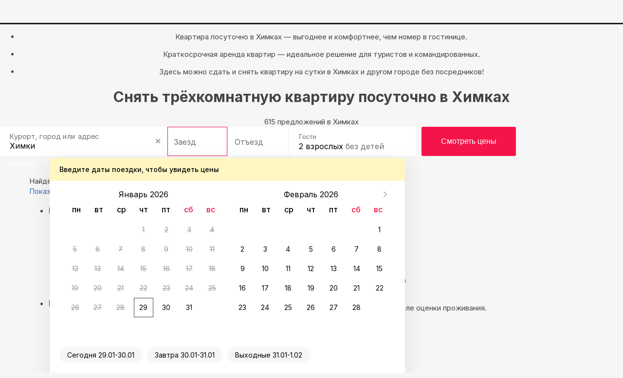

--- FILE ---
content_type: text/html; charset=UTF-8
request_url: https://himki.sutochno.ru/3-komnatnye
body_size: 18558
content:
<!DOCTYPE html>
<html lang="ru">
	<head>
		<title>Снять трёхкомнатную квартиру посуточно в Химках, аренда квартиры на сутки Химки &#8212; Суточно.ру</title>
					<link rel="canonical" href="https://himki.sutochno.ru/3-komnatnye" />
				<meta property="og:title" content="Снять трёхкомнатную квартиру посуточно в Химках, аренда квартиры на сутки Химки" />
<meta property="og:description" content="Снять трёхкомнатную квартиру напрямую у владельцев без посредников и переплаты в Химках." />
<meta name="robots" content="index,follow" />
<meta name="keywords" content="" />
<meta name="description" content="Снять трёхкомнатную квартиру напрямую у владельцев без посредников и переплаты в Химках." />
<meta name="yandex-verification" content="743ccdf8a9967c69" />
<meta name="viewport" content="width=device-width, initial-scale=1.0, maximum-scale=1.0, user-scalable=no, viewport-fit=cover, ya-title=#1c1c1c, ya-dock=fade" />
<meta name="google-play-app" content="app-id=ru.sutochno_redesign" />
<meta name="theme-color" content="#1c1c1c" />
<meta name="msapplication-navbutton-color" content="#1c1c1c" />
<meta name="apple-mobile-web-app-capable" content="yes" />
<meta name="apple-mobile-web-app-status-bar-style" content="black-transcluent" />
<meta property="og:type" content="website" />
<meta property="og:locale" content="ru_RU" />
<meta property="og:site_name" content="Суточно.ру" />
<meta property="og:url" content="https://himki.sutochno.ru/3-komnatnye" />
<meta http-equiv="Content-Type" content="text/html; charset=UTF-8" />
<meta http-equiv="X-UA-Compatible" content="IE=edge" />
		<base href="//himki.sutochno.ru/doc/" />
				<link rel="icon" href="//sutochno.ru/doc/favicon-120x120.svg" type="image/svg+xml">
		<link rel="shortcut icon" type="image/png" sizes="16x16" href="//sutochno.ru/doc/favicon-16x16.png">
		<link rel="shortcut icon" type="image/png" sizes="32x32" href="//sutochno.ru/doc/favicon-32x32.png">
		<link rel="shortcut icon" type="image/png" sizes="48x48" href="//sutochno.ru/doc/favicon-48x48.png">
		<link rel="shortcut icon" type="image/png" sizes="144x144" href="//sutochno.ru/doc/favicon-144x144.png">
		<link rel="apple-touch-icon" href="//sutochno.ru/doc/i/touch-icon-iphone.png">
		<link rel="apple-touch-icon" sizes="152x152" href="//sutochno.ru/doc/i/touch-icon-ipad.png">
		<link rel="apple-touch-icon" sizes="180x180" href="//sutochno.ru/doc/i/touch-icon-iphone-retina.png">
		<link rel="apple-touch-icon" sizes="167x167" href="//sutochno.ru/doc/i/touch-icon-ipad-retina.png">
		<link rel="apple-touch-icon-precomposed" href="//sutochno.ru/doc/i/touch-icon-iphone.png">
		<link rel="apple-touch-icon-precomposed" sizes="152x152" href="//sutochno.ru/doc/i/touch-icon-ipad.png">
		<link rel="apple-touch-icon-precomposed" sizes="180x180" href="//sutochno.ru/doc/i/touch-icon-iphone-retina.png">
		<link rel="apple-touch-icon-precomposed" sizes="167x167" href="//sutochno.ru/doc/i/touch-icon-ipad-retina.png">
											<link rel="alternate" href="https://himki.sutochno.ru/3-komnatnye" hreflang="ru" />
							<link rel="alternate" href="https://himki.sutochno.com/3-komnatnye" hreflang="en" />
							<link rel="preconnect" href="https://fonts.googleapis.com">
					<link href="//sutochno.ru/doc/css/style_landing.css?8caf3b18" rel="stylesheet" media="all" />
			<link href="https://fonts.googleapis.com/css2?family=Inter:wght@100;200;300;400;500;600;700;800;900&display=swap" rel="stylesheet">
		        <script type="text/javascript" src="//sutochno.ru/doc/assets/641.js?HcdBCoAwDETRC4kgbkovU-Iw2kI1kETw-FpX__0CQWW2e4Yap6_BJ0ZPustBH-4KiabXP04x1CGxaOj0XHKC7Ou2pBc"></script>
					<script>
			var glob_ga4_id = 'G-B0K4L0V6J8';
		</script>
		
			<!-- Google tag (gtag.js) -->
			<script async src="https://www.googletagmanager.com/gtag/js?id=G-B0K4L0V6J8"></script>
			<script>
				window.dataLayer = window.dataLayer || [];
				function gtagPlatform(){dataLayer.push(arguments);}
				function gtag(){dataLayer.push(arguments);}
				gtag('js', new Date());
				gtag('config', glob_ga4_id, {send_page_view: false});
			</script>
			<script data-cfasync="false" type="text/javascript">
				(function (i, s, o, g, r, a, m) {
					i['GoogleAnalyticsObject'] = r;
					i[r] = i[r] || function () {
						(i[r].q = i[r].q || []).push(arguments)
					}, i[r].l = 1 * new Date();
					a = s.createElement(o),
						m = s.getElementsByTagName(o)[0];
					a.async = 1;
					a.src = g;
					m.parentNode.insertBefore(a, m)
				})(window, document, 'script', '//www.google-analytics.com/analytics.js', 'ga');
			

			var glob_ga_id = 'UA-2178778-2';
			var glob_ga_utm_source = '';
			var glob_ga_utm_medium = '';
			var glob_ga_utm_campaign = '';

			var glob_ym_id = '8562148';

			ga('create', glob_ga_id, 'auto');

											
				ga_pageparams = '';
				if (location.search.indexOf('?') >= 0){
					ga_pageparams = location.search + '';
				}else{
					ga_pageparams = '';
				}

				var glob_ga_pageparams = location.pathname + ga_pageparams;

			
			</script>


<script data-cfasync="false" type="text/javascript">
			   (function(m,e,t,r,i,k,a){m[i]=m[i]||function(){(m[i].a=m[i].a||[]).push(arguments)};
			   m[i].l=1*new Date();k=e.createElement(t),a=e.getElementsByTagName(t)[0],k.async=1,k.src=r,a.parentNode.insertBefore(k,a)})
			   (window, document, "script", "https://mc.yandex.ru/metrika/tag.js", "ym");

			   ym(glob_ym_id, "init", {
					clickmap:true,
					trackLinks:true,
					accurateTrackBounce:true,
					webvisor:true,
					ecommerce:"dataLayer"
			   });
</script>


	 	  					<script src="//sutochno.ru/doc/js/script_landing.js?8caf3b18" defer></script>
							<link rel="stylesheet" type="text/css" href="//sutochno.ru/doc/assets/9ws.css?TY0xDsMwDAM_1KFJl0CfERSDbQUodiLJbZ_fDBk8keAdQGtFUlsNsqvxKrXCb3vbu4nz0eGKIKalyPOxTgttiJDXuZlEsuOj-AYH2igFxMv7Ckd0y5jv8zQ6iV-SeGoxcOim5-HA_w"/><script type="text/javascript" src="//sutochno.ru/doc/assets/9aj.js?TY1LCsNADEMv1EWTboIP0GsMzqC2BmcGLPdz_AaSxaz0EE_Ie9W03ih-Ulm1NYQUWao-buu0yAZSn9gdZZbAx_BlIfooERr1dUaAb0_O13m6HM3dPBEcF4lfikZadRTaZq7j7R8"></script>
			<!--[if gte IE 9]>
				<script src="https://oss.maxcdn.com/html5shiv/3.7.2/html5shiv.min.js"></script>
				<script src="https://oss.maxcdn.com/respond/1.4.2/respond.min.js"></script>
				<link rel="stylesheet" type="text/css" media="all" href="//sutochno.ru/doc/css/all-ie.css" />
				<script src="//sutochno.ru/doc/js/jquery.placeholder.min.js" type="text/javascript"></script>
				<script src="//sutochno.ru/doc/js/jquery.placeholder-init.js" type="text/javascript"></script>
			<![endif]-->
					</head>

<body
	class=" sutochno"
>
		<noscript><img src="https://mc.yandex.ru/watch/8562148" style="position:absolute; left:-9999px;" alt="" /></noscript>
		
	
						<header
		id="header-vuejs"
					data-location-id = "331740"
			data-location-type = "city"
			data-location-url = ""
			data-location-title = "Химки"
			>
		<div style="height: 50px; background: #1c1c1c;"></div>
	</header>
			
			<!-- Суточно аналитика Tag Manager -->
			<script>
				var _mtm = window._mtm = window._mtm || [];
				_mtm.push({'mtm.startTime': (new Date().getTime()), 'event': 'mtm.Start'});
				const paq = window._paq = window._paq || [];
				const userId = JSON.parse(localStorage.getItem("userData"))?.response?.data?.data?.id;
				if(userId) {
					paq.push(["setUserId", userId]);
				}
				(function() {
					var d=document, g=d.createElement('script'), s=d.getElementsByTagName('script')[0];
					g.async=true; g.src='https://analytics.sutochno.ru/js/container_UgAS8Wlp.js'; s.parentNode.insertBefore(g,s);
				})();
			</script>
			<!-- End Суточно аналитика Tag Manager -->
			<!-- Top.Mail.Ru counter -->
			<script type="text/javascript">
				var _tmr = window._tmr || (window._tmr = []);
				_tmr.push({id: "3235717", type: "pageView", start: (new Date()).getTime(), pid: "USER_ID"});
				(function (d, w, id) {
					if (d.getElementById(id)) return;
					var ts = d.createElement("script"); ts.type = "text/javascript"; ts.async = true; ts.id = id;
					ts.src = "https://top-fwz1.mail.ru/js/code.js";
					var f = function () {var s = d.getElementsByTagName("script")[0]; s.parentNode.insertBefore(ts, s);};
					if (w.opera == "[object Opera]") { d.addEventListener("DOMContentLoaded", f, false); } else { f(); }
				})(document, window, "tmr-code");
			</script>
			<noscript><div><img src="https://top-fwz1.mail.ru/counter?id=3235717;js=na" style="position:absolute;left:-9999px;" alt="Top.Mail.Ru" /></div></noscript>
			<!-- /Top.Mail.Ru counter -->
			<!-- VK counter -->
			<script type="text/javascript">!function(){var t=document.createElement("script");t.type="text/javascript",t.async=!0,t.src='https://vk.com/js/api/openapi.js?173',t.onload=function(){VK.Retargeting.Init("VK-RTRG-1186522-gccju"),VK.Retargeting.Hit()},document.head.appendChild(t)}();</script>
			<noscript><img src="https://vk.com/rtrg?p=VK-RTRG-1186522-gccju" style="position:fixed; left:-999px;" alt=""/></noscript> 
			<!-- End VK counter -->
		
		
<div class="container-fluid no-mr no-pd">
	

<style>
	.block-top {
		background-image: url('//static.sutochno.ru/doc/i/interior-big.webp');
	}
	@media all and (max-width: 640px) {
		.block-top { background-image: url('//static.sutochno.ru/doc/i/interior-little.webp'); }
	}
</style>


<div 
	class="block-top js-block-top"
	style="position: relative;"
>
			<ul class="block-top--hint text-center js-animate-text-top">
			<li class="active"><p>
											Квартира посуточно в Химках — выгоднее и комфортнее, чем номер в гостинице.
									</p>
			</li>
			<li>
				<p>
											Краткосрочная аренда квартир — идеальное решение для туристов и командированных.
									</p>
			</li>
			<li>
				<p>
											Здесь можно сдать и снять квартиру на сутки в Химках и другом городе без посредников!
									</p>
			</li>
		</ul>  
    <h1 class="block-top--title text-center">
							Снять трёхкомнатную квартиру посуточно в Химках
					</h1>
    <div class="block-top--description text-center">
							615 предложений в Химках
			    </div>
    <div class="block-top--search">
			
      	<div 
			id="search-widget-vuejs"
									data-location-id="331740"
			data-location-type="city" 
			data-location-url="//himki.sutochno.ru" 			data-location-title="Химки"
		></div>
    </div>
		<div class="block-top--btn text-center js-landing-links">
			<a href="//himki.sutochno.ru/flats">Квартиры</a>
			<a href="//himki.sutochno.ru/hotels">Гостиницы</a>
			<a href="//himki.sutochno.ru/houses">Дома</a>
			<a href="//himki.sutochno.ru/chastnyj-sektor">Частный сектор</a>
			</div>
			</div>
			
			
<link href="https://sutochno.ru/front/widgets/search/search-widget-vue.css" rel="preload" as="style">
<link href="https://sutochno.ru/front/widgets/search/search-widget-vue.min.js" rel="preload" as="script">
<link href="https://sutochno.ru/front/widgets/search/search-widget-vue.css" rel="stylesheet" />
<script data-cfasync="false" src="https://sutochno.ru/front/widgets/search/search-widget-vue.min.js" defer></script>

<link rel="preload" as="font" href="https://sutochno.ru/front/header/assets/sutochnoApp.woff" type="font/woff" crossorigin="anonymous">
<link href="https://sutochno.ru/front/header/header-vue.css" rel="preload" as="style" crossorigin>
<link href="https://sutochno.ru/front/header/header-vue.css" rel="stylesheet" crossorigin/>
<script data-cfasync="false" src="https://sutochno.ru/front/header/header-vue.js" defer type="module" crossorigin></script>

</div>



<div
	class="container container-primary search-wrapper"
	data-domain="sutochno.ru"
	data-currency="1"
	data-location_type="city"
	data-location_id="331740"
	id="ob"
>	
	<div class="title-page">
		<span>
			Найдём, где остановиться  в Химках: 12 вариантов
		</span>
	</div>

	<div class="js-sticky-sidebar pull-left sidebar">
		<div class="aside-content js-sticky-column" data-max-width="275" data-sticky-offset="20">
			<div class="map-switcher hidden-xs hidden-sm">
				<a href="//sutochno.ru/front/searchapp/search/#map" class="btn map-switcher-map filter-link" data-is-map="true">Показать на карте</a>
			</div>
			<form class="filter-wrapper" id="filter-wrapper" method="GET" action="/rentals/index.html" enctype="application/x-www-form-urlencoded">
				<ul class="filters">
					<li class="filters__item main">
						<h3 class="filters__title">Выбирайте лучшее</h3>
						<ul class="filters__children options">
							<li class="filters__item">
								<div class="sc-switchers-wrap">
									<div class="switcher-best">
										<div class="sc-switcher">
											<div class="sc-switcher-body">
												<div class="best-sting">
													<div class="icon-wrap"><span class="icon icon-app-lightning" aria-hidden="true"></span></div>
													<div class="checkbox-text">Быстрое бронирование </div>
												</div>
											</div>
											<input id="booking_now" type="checkbox" value="1" name="booking_now">
											<label for="booking_now" aria-hidden="true"></label>
										</div>
										<div class="about"><span class="facets">Всего 2 минуты, без ожидания ответа от хозяина</span></div>
									</div>
								</div>
							</li>
													</ul>
					</li>
					<li class="filters__item main">
						<h3 class="filters__title">
							Варианты размещения
						</h3>
						
						<ul class="filters__children options">
														<li class="filters__item">
								<label class="sc-checkbox">
									<input type="checkbox" class="sc-checkbox--input" name="is_apartment" >
									<span class="sc-checkbox--mark" aria-hidden="true" ></span>
									<span class="filters__children-title">квартиры, апартаменты</span>
								</label>
							</li>
														<li class="filters__item">
								<label class="sc-checkbox">
									<input type="checkbox" class="sc-checkbox--input" name="is_house" >
									<span class="sc-checkbox--mark" aria-hidden="true" ></span>
									<span class="filters__children-title">дома, коттеджи</span>
								</label>
							</li>
														<li class="filters__item">
								<label class="sc-checkbox">
									<input type="checkbox" class="sc-checkbox--input" name="is_room" >
									<span class="sc-checkbox--mark" aria-hidden="true" ></span>
									<span class="filters__children-title">комнаты</span>
								</label>
							</li>
														<li class="filters__item">
								<label class="sc-checkbox">
									<input type="checkbox" class="sc-checkbox--input" name="is_bed" >
									<span class="sc-checkbox--mark" aria-hidden="true" ></span>
									<span class="filters__children-title">хостелы</span>
								</label>
							</li>
														<li class="filters__item">
								<label class="sc-checkbox">
									<input type="checkbox" class="sc-checkbox--input" name="is_hotel" >
									<span class="sc-checkbox--mark" aria-hidden="true" ></span>
									<span class="filters__children-title">отели</span>
								</label>
							</li>
														<li class="filters__item">
								<label class="sc-checkbox">
									<input type="checkbox" class="sc-checkbox--input" name="is_mini" >
									<span class="sc-checkbox--mark" aria-hidden="true" ></span>
									<span class="filters__children-title">мини-гостиницы</span>
								</label>
							</li>
														<li class="filters__item">
								<label class="sc-checkbox">
									<input type="checkbox" class="sc-checkbox--input" name="is_guesthouse" >
									<span class="sc-checkbox--mark" aria-hidden="true" ></span>
									<span class="filters__children-title">гостевые дома</span>
								</label>
							</li>
														<li class="filters__item">
								<label class="sc-checkbox">
									<input type="checkbox" class="sc-checkbox--input" name="is_aparthotel" >
									<span class="sc-checkbox--mark" aria-hidden="true" ></span>
									<span class="filters__children-title">апарт-отели</span>
								</label>
							</li>
													</ul>
					</li>
					<li class="filters__item main">
						<h3 class="filters__title">Цена за сутки</h3>
						<ul class="filters__children">
							<li class="filters__item flex-between-center">
								<div class="price-wrapp">
									<input class="price-min" type="number" name="price_min" placeholder="0" aria-label="price-min" />
									<span class="currency">&#8381;</span>
								</div>
								<span class="price-separator">-</span>
								<div class="price-wrapp">
									<input class="price-max" type="number" name="price_max" placeholder="20 000 +"  aria-label="price-max" />
									<span class="currency">&#8381;</span>
								</div>
							</li>
							<li class="filters__item">
								<div class="slider-range desktop">
																		<div  class="slider-range--btn slider-range--btn_desktop">
										<div  class="line" aria-hidden="true"></div>
										<button  class="min" style="left: 0px;" aria-label="min" aria-hidden="true"></button>
										<button  class="max" style="left: 211px;" aria-label="max" aria-hidden="true"></button>
									</div>
								</div>
							</li>
						</ul>
					</li>
									</ul>
				<div class="show-group flex-center-center">
					<a id="show_options" href="//sutochno.ru/front/searchapp/search/" class="show-btn filter-link">Показать варианты</a>
				</div>
			</form>			
		</div>
	</div>

	<div class="content">
		<div
			id="objects-list"
			class="objects-list"
			data-map-id=""
			data-filtered="0"
			data-adblock="0"
			data-locationId="10942673"
			data-city_id="331740"
			data-region="Московская область"
			data-city="Химки"
			data-bbox='{"SW":{"lat":55.877405,"lng":37.228916},"NE":{"lat":55.97339,"lng":37.507133}}'
			data-metro=""
		>
									<div class="advantage-temp">
				<a class="cashback" href="https://promo.sutochno.ru/bonus-za-prozhivanie?from=pl" target="_blank">
					<div class="icon-wrap"></div>
					<div class="text-info-wrap">
						<h4>Кэшбэк до 30% за бронь</h4>
						<p>Вернём бонусами <br />после оценки проживания</p>
					</div>
				</a>
				<div class="turn-on-fast-armor">
					<div class="icon-wrap"></div>
					<div class="text-info-wrap">
						<h4>Выбирайте быстрое бронирование</h4>
						<p>Мгновенное подтверждение брони без ожидания ответа от хозяина</p>
					</div>
				</div>
			</div>
						
												

	




					
			

<!--  -->



<div class="card" data-id="1935061" >
	<div class="card__img">
		<div class="carousel">
			<div class="carousel__wrap">
				<a href="https://sutochno.ru/front/searchapp/detail/1935061" class="obj-link" target="_blank" aria-hidden="true"></a>
				<div class="object-info">
															<div
						class="hint-popup object-info__cashback object-info__item object-info__cashback--pink"
					>
						<div class="top-by-object-link js-popover popover-wrap">
							<div class="trigger" style="display: inline-block;">
								<span class="rectangle object-info__cashback-shadow">
																			<span>Кэшбэк до 4%</span>
																	</span>
							</div>
							<div
								class="
									popover-hint pos-left
																	">
								<div class="text-left"> Забронируйте до 31 января 2026 — и получите кэшбэк бонусами после оценки проживания. <a style="display:block" href="https://promo.sutochno.ru/bonus-za-prozhivanie" target="_blank">Подробнее</a></div>
							</div>
						</div>
					</div>
									</div>
				<div class="sc-sliderlight shadow">
					<div class="sc-sliderlight__track track" style="transform: translate3d(0px, 0px, 0px);">
												<a class="track__item" href="https://sutochno.ru/front/searchapp/detail/1935061" target="_blank" >
															<img src="/doc/i/lzy-img.gif" data-src="//static.sutochno.ru/doc/files/objects/1/935/61/medium/676020842978f.jpg" alt="" class="track__img js-lzy-img" loading="lazy">
													</a>
												<a class="track__item" href="https://sutochno.ru/front/searchapp/detail/1935061" target="_blank" >
															<img src="//static.sutochno.ru/doc/files/objects/1/935/61/medium/6910cf9d8b12c.jpg" alt="" class="track__img" loading="lazy">
													</a>
												<a class="track__item" href="https://sutochno.ru/front/searchapp/detail/1935061" target="_blank" >
															<img src="//static.sutochno.ru/doc/files/objects/1/935/61/medium/6910cf95152c2.jpg" alt="" class="track__img" loading="lazy">
													</a>
												<a class="track__item" href="https://sutochno.ru/front/searchapp/detail/1935061" target="_blank" >
															<img src="//static.sutochno.ru/doc/files/objects/1/935/61/medium/6910cf874032a.jpg" alt="" class="track__img" loading="lazy">
													</a>
												<a class="track__item" href="https://sutochno.ru/front/searchapp/detail/1935061" target="_blank" >
															<img src="//static.sutochno.ru/doc/files/objects/1/935/61/medium/676020adb7cb7.jpg" alt="" class="track__img" loading="lazy">
													</a>
												<a class="track__item" href="https://sutochno.ru/front/searchapp/detail/1935061" target="_blank" >
															<img src="//static.sutochno.ru/doc/files/objects/1/935/61/medium/676020a5b5225.jpg" alt="" class="track__img" loading="lazy">
													</a>
												<a class="track__item" href="https://sutochno.ru/front/searchapp/detail/1935061" target="_blank" >
															<img src="//static.sutochno.ru/doc/files/objects/1/935/61/medium/676020d2c030d.jpg" alt="" class="track__img" loading="lazy">
													</a>
												<a class="track__item" href="https://sutochno.ru/front/searchapp/detail/1935061" target="_blank" >
															<img src="//static.sutochno.ru/doc/files/objects/1/935/61/medium/676020f4ed5ad.jpg" alt="" class="track__img" loading="lazy">
													</a>
												<a class="track__item" href="https://sutochno.ru/front/searchapp/detail/1935061" target="_blank" >
															<img src="//static.sutochno.ru/doc/files/objects/1/935/61/medium/6761ccf4d1964.jpg" alt="" class="track__img" loading="lazy">
													</a>
												<a class="track__item" href="https://sutochno.ru/front/searchapp/detail/1935061" target="_blank" >
															<img src="//static.sutochno.ru/doc/files/objects/1/935/61/medium/6936b1e70957a.jpg" alt="" class="track__img" loading="lazy">
													</a>
												<a class="track__item" href="https://sutochno.ru/front/searchapp/detail/1935061" target="_blank" >
															<img src="//static.sutochno.ru/doc/files/objects/1/935/61/medium/676020fc0946d.jpg" alt="" class="track__img" loading="lazy">
													</a>
												<a class="track__item" href="https://sutochno.ru/front/searchapp/detail/1935061" target="_blank" >
															<img src="//static.sutochno.ru/doc/files/objects/1/935/61/medium/67602109baeb5.jpg" alt="" class="track__img" loading="lazy">
													</a>
												<a class="track__item" href="https://sutochno.ru/front/searchapp/detail/1935061" target="_blank" >
															<img src="//static.sutochno.ru/doc/files/objects/1/935/61/medium/6760211142619.jpg" alt="" class="track__img" loading="lazy">
													</a>
												<a class="track__item" href="https://sutochno.ru/front/searchapp/detail/1935061" target="_blank" >
															<img src="//static.sutochno.ru/doc/files/objects/1/935/61/medium/6760212318568.jpg" alt="" class="track__img" loading="lazy">
													</a>
												<a class="track__item" href="https://sutochno.ru/front/searchapp/detail/1935061" target="_blank" >
															<img src="//static.sutochno.ru/doc/files/objects/1/935/61/medium/6936b35af03c9.jpg" alt="" class="track__img" loading="lazy">
													</a>
												<a class="track__item" href="https://sutochno.ru/front/searchapp/detail/1935061" target="_blank" >
															<img src="//static.sutochno.ru/doc/files/objects/1/935/61/medium/6910cfa639cfd.jpg" alt="" class="track__img" loading="lazy">
													</a>
												<a class="track__item" href="https://sutochno.ru/front/searchapp/detail/1935061" target="_blank" >
															<img src="//static.sutochno.ru/doc/files/objects/1/935/61/medium/6760212a81595.jpg" alt="" class="track__img" loading="lazy">
													</a>
												<a class="track__item" href="https://sutochno.ru/front/searchapp/detail/1935061" target="_blank" >
															<img src="//static.sutochno.ru/doc/files/objects/1/935/61/medium/691f329f3e376.jpg" alt="" class="track__img" loading="lazy">
													</a>
												<a class="track__item" href="https://sutochno.ru/front/searchapp/detail/1935061" target="_blank" >
															<img src="//static.sutochno.ru/doc/files/objects/1/935/61/medium/676bcec64e214.jpg" alt="" class="track__img" loading="lazy">
													</a>
												<a class="track__item" href="https://sutochno.ru/front/searchapp/detail/1935061" target="_blank" >
															<img src="//static.sutochno.ru/doc/files/objects/1/935/61/medium/676bced65d2f3.jpg" alt="" class="track__img" loading="lazy">
													</a>
												<a class="track__item" href="https://sutochno.ru/front/searchapp/detail/1935061" target="_blank" >
															<img src="//static.sutochno.ru/doc/files/objects/1/935/61/medium/676021514078f.jpg" alt="" class="track__img" loading="lazy">
													</a>
												<a class="track__item" href="https://sutochno.ru/front/searchapp/detail/1935061" target="_blank" >
															<img src="//static.sutochno.ru/doc/files/objects/1/935/61/medium/67602134141fe.jpg" alt="" class="track__img" loading="lazy">
													</a>
												<a class="track__item" href="https://sutochno.ru/front/searchapp/detail/1935061" target="_blank" >
															<img src="//static.sutochno.ru/doc/files/objects/1/935/61/medium/67602159de4c5.jpg" alt="" class="track__img" loading="lazy">
													</a>
												<a class="track__item" href="https://sutochno.ru/front/searchapp/detail/1935061" target="_blank" >
															<img src="//static.sutochno.ru/doc/files/objects/1/935/61/medium/6760215f7c979.jpg" alt="" class="track__img" loading="lazy">
													</a>
												<a class="track__item" href="https://sutochno.ru/front/searchapp/detail/1935061" target="_blank" >
															<img src="//static.sutochno.ru/doc/files/objects/1/935/61/medium/676021734e0de.jpg" alt="" class="track__img" loading="lazy">
													</a>
												<a class="track__item" href="https://sutochno.ru/front/searchapp/detail/1935061" target="_blank" >
															<img src="//static.sutochno.ru/doc/files/objects/1/935/61/medium/67602182569d8.jpg" alt="" class="track__img" loading="lazy">
													</a>
												<a class="track__item" href="https://sutochno.ru/front/searchapp/detail/1935061" target="_blank" >
															<img src="//static.sutochno.ru/doc/files/objects/1/935/61/medium/67602188b072c.jpg" alt="" class="track__img" loading="lazy">
													</a>
												<a class="track__item" href="https://sutochno.ru/front/searchapp/detail/1935061" target="_blank" >
															<img src="//static.sutochno.ru/doc/files/objects/1/935/61/medium/6761cd045c37d.jpg" alt="" class="track__img" loading="lazy">
													</a>
												<a class="track__item" href="https://sutochno.ru/front/searchapp/detail/1935061" target="_blank" >
															<img src="//static.sutochno.ru/doc/files/objects/1/935/61/medium/6760219004e20.jpg" alt="" class="track__img" loading="lazy">
													</a>
												<a class="track__item" href="https://sutochno.ru/front/searchapp/detail/1935061" target="_blank" >
															<img src="//static.sutochno.ru/doc/files/objects/1/935/61/medium/678560324f654.jpg" alt="" class="track__img" loading="lazy">
													</a>
												<a class="track__item" href="https://sutochno.ru/front/searchapp/detail/1935061" target="_blank" >
															<img src="//static.sutochno.ru/doc/files/objects/1/935/61/medium/6907b35c5cd78.jpg" alt="" class="track__img" loading="lazy">
													</a>
											</div>
					<div class="sc-sliderlight__arrows arrows">
						<div class="arrows__btn-wrapp--left">
							<button type="button" disabled="disabled" class="arrows__prev" aria-label="prev" aria-hidden="true"></button>
						</div>
						<div class="arrows__btn-wrapp--right">
							<button type="button" class="arrows__next" aria-label="next" aria-hidden="true"></button>
						</div>
					</div>
					<div class="sc-sliderlight__dots dots">
						<div class="dots__wrap" style="transform: translate(0px, 0px);" aria-hidden="true"></div>
					</div>
				</div>
				<div class="favorite carousel__favorite circle" data-is="">
					<div class="favorite-wrapp">
						<span class="fovorite-text">
													Добавить в Избранное
												</span>
						<span class="icon-app-heart-tile icon-app-favorite" aria-hidden="true"></span>
					</div>						
				</div>
			</div>
		</div>
				<div class="guests-recommend guests-recommend--mobile">
			<div class="guests-recommend__icon">
				<img src="/doc/i/finger-like.svg" alt="" class="guests-recommend__img" >
			</div>
		  </div>
			</div>
	<div class="card-content">
		<a href="https://sutochno.ru/front/searchapp/detail/1935061" class="obj-link" target="_blank" aria-hidden="true"></a>
						<a href="https://himki.sutochno.ru/1935061" class="card-content__object-type js-name-click" data-link="https://sutochno.ru/front/searchapp/detail/1935061?viewbooking=true">3-комнатная квартира</a>
				
				<div class="card-content__facilities js-animate-popularity active flex-start-center">
																															
						
			
																													
				
				
																		
							
						
																
																										<a 
				class="facilities__main popover-wrap popover-top"
				href="https://sutochno.ru/front/searchapp/detail/1935061?viewbooking=true"
				target="_blank"
			>
								<p class="facilities__facility tmp-font--medium">
					8 гостей
				</p>
												<p class="facilities__facility tmp-font--medium">
					5 кроватей
				</p>
												<p class="facilities__facility tmp-font--medium">
					2 спальни
				</p>
							</a>
			<div class="facilities__size">
								<span class="top-by-object-link js-popover popover-wrap">
					<span class="value">81 м</span>
					<sup>2</sup>
					<span class="popover-hint">
						Общая площадь: 81 м<sup>2</sup>
					</span>
				</span>
							</div>
		</div>

				<div class="card-content__popularity js-animate-popularity"></div>
						<div class="card-content__object-info">
						<div class="card-content__address popover-wrap popover-top">
				<a href="https://sutochno.ru/front/searchapp/detail/1935061?showMap=true" class="address__link" target="_blank">
					<p class="address__text has-tooltip " data-original-title="null">
						<span
							class="text-muted js-pseudo-link"
							data-toggle="popover"
							data-content=""
							data-trigger="hover"
							data-placement="top"
							data-container="body"
							data-delay="{ show: 0, hide: 3000}"
						>
															Химки,
														Марии Рубцовой улица, 7
						</span>
					</p>
				</a>
				<span class="popover-hint">
					Показать расположение на карте
				</span>
			</div>
		</div>
	</div>
	<div class="delimiter" aria-hidden="true"></div>
	
	<div class="card-prices">
		<a href="https://sutochno.ru/front/searchapp/detail/1935061" class="obj-link" target="_blank" aria-hidden="true"></a>
		<div class="card-prices__top">
									<div class="guests-recommend">
				<div class="guests-recommend__icon">
					<img src="/doc/i/finger-like.svg" alt="" class="guests-recommend__img" >
				</div>
				<span class="guests-recommend__text">
					Выбор гостей
				</span>
			</div>
					</div>
		<div class="card-prices__bottom">
						<div class="card-prices__info">
				<span class="icon-app-lightning" aria-hidden="true"></span>
				<span class="info__text">Быстрое бронирование</span>
			</div>
						<div class="price-order card-prices__price">
																<div>
					<a href="https://sutochno.ru/front/searchapp/detail/1935061" target="_blank">
																															
						<div class="price js-popover popover-wrap">
														<span class="icon-app-lightning"></span>
														<span>5 900 <span class="rubl">&#8381;</span></span>
							<span class="price-text">за сутки</span>
							<div class="popover-hint">
								 Стоимость за 1 сутки при заезде сегодня 							</div>
						</div>
											</a>
				</div>
			</div>
		</div>
	</div>
</div>
											    

	




					
			

<!--  -->



<div class="card" data-id="763573" >
	<div class="card__img">
		<div class="carousel">
			<div class="carousel__wrap">
				<a href="https://sutochno.ru/front/searchapp/detail/763573" class="obj-link" target="_blank" aria-hidden="true"></a>
				<div class="object-info">
										<div class="object-info__superhost object-info__item">Суперхозяин</div>
															<div
						class="hint-popup object-info__cashback object-info__item object-info__cashback--pink"
					>
						<div class="top-by-object-link js-popover popover-wrap">
							<div class="trigger" style="display: inline-block;">
								<span class="rectangle object-info__cashback-shadow">
																			<span>Кэшбэк до 4%</span>
																	</span>
							</div>
							<div
								class="
									popover-hint pos-left
																			pos-center
																	">
								<div class="text-left"> Забронируйте до 31 января 2026 — и получите кэшбэк бонусами после оценки проживания. <a style="display:block" href="https://promo.sutochno.ru/bonus-za-prozhivanie" target="_blank">Подробнее</a></div>
							</div>
						</div>
					</div>
									</div>
				<div class="sc-sliderlight shadow">
					<div class="sc-sliderlight__track track" style="transform: translate3d(0px, 0px, 0px);">
												<a class="track__item" href="https://sutochno.ru/front/searchapp/detail/763573" target="_blank" >
															<img src="/doc/i/lzy-img.gif" data-src="//static.sutochno.ru/doc/files/objects/0/763/573/medium/65f82474b7361.jpg" alt="" class="track__img js-lzy-img" loading="lazy">
													</a>
												<a class="track__item" href="https://sutochno.ru/front/searchapp/detail/763573" target="_blank" >
															<img src="//static.sutochno.ru/doc/files/objects/0/763/573/medium/65f82469ee657.jpg" alt="" class="track__img" loading="lazy">
													</a>
												<a class="track__item" href="https://sutochno.ru/front/searchapp/detail/763573" target="_blank" >
															<img src="//static.sutochno.ru/doc/files/objects/0/763/573/medium/65f824905da95.jpg" alt="" class="track__img" loading="lazy">
													</a>
												<a class="track__item" href="https://sutochno.ru/front/searchapp/detail/763573" target="_blank" >
															<img src="//static.sutochno.ru/doc/files/objects/0/763/573/medium/65f824a248951.jpg" alt="" class="track__img" loading="lazy">
													</a>
												<a class="track__item" href="https://sutochno.ru/front/searchapp/detail/763573" target="_blank" >
															<img src="//static.sutochno.ru/doc/files/objects/0/763/573/medium/65f82579932ec.png" alt="" class="track__img" loading="lazy">
													</a>
												<a class="track__item" href="https://sutochno.ru/front/searchapp/detail/763573" target="_blank" >
															<img src="//static.sutochno.ru/doc/files/objects/0/763/573/medium/65f825797be52.jpg" alt="" class="track__img" loading="lazy">
													</a>
												<a class="track__item" href="https://sutochno.ru/front/searchapp/detail/763573" target="_blank" >
															<img src="//static.sutochno.ru/doc/files/objects/0/763/573/medium/65f82579eb597.jpg" alt="" class="track__img" loading="lazy">
													</a>
												<a class="track__item" href="https://sutochno.ru/front/searchapp/detail/763573" target="_blank" >
															<img src="//static.sutochno.ru/doc/files/objects/0/763/573/medium/65f825792e246.jpg" alt="" class="track__img" loading="lazy">
													</a>
												<a class="track__item" href="https://sutochno.ru/front/searchapp/detail/763573" target="_blank" >
															<img src="//static.sutochno.ru/doc/files/objects/0/763/573/medium/65f824169c358.jpg" alt="" class="track__img" loading="lazy">
													</a>
												<a class="track__item" href="https://sutochno.ru/front/searchapp/detail/763573" target="_blank" >
															<img src="//static.sutochno.ru/doc/files/objects/0/763/573/medium/65f8241774f9e.jpg" alt="" class="track__img" loading="lazy">
													</a>
												<a class="track__item" href="https://sutochno.ru/front/searchapp/detail/763573" target="_blank" >
															<img src="//static.sutochno.ru/doc/files/objects/0/763/573/medium/65f8241849b1f.jpg" alt="" class="track__img" loading="lazy">
													</a>
												<a class="track__item" href="https://sutochno.ru/front/searchapp/detail/763573" target="_blank" >
															<img src="//static.sutochno.ru/doc/files/objects/0/763/573/medium/65f824198c857.jpg" alt="" class="track__img" loading="lazy">
													</a>
												<a class="track__item" href="https://sutochno.ru/front/searchapp/detail/763573" target="_blank" >
															<img src="//static.sutochno.ru/doc/files/objects/0/763/573/medium/65f8241a707d7.jpg" alt="" class="track__img" loading="lazy">
													</a>
												<a class="track__item" href="https://sutochno.ru/front/searchapp/detail/763573" target="_blank" >
															<img src="//static.sutochno.ru/doc/files/objects/0/763/573/medium/65f8241b968d4.jpg" alt="" class="track__img" loading="lazy">
													</a>
												<a class="track__item" href="https://sutochno.ru/front/searchapp/detail/763573" target="_blank" >
															<img src="//static.sutochno.ru/doc/files/objects/0/763/573/medium/65f8241ce5174.jpg" alt="" class="track__img" loading="lazy">
													</a>
												<a class="track__item" href="https://sutochno.ru/front/searchapp/detail/763573" target="_blank" >
															<img src="//static.sutochno.ru/doc/files/objects/0/763/573/medium/65f8241e7daf4.jpg" alt="" class="track__img" loading="lazy">
													</a>
												<a class="track__item" href="https://sutochno.ru/front/searchapp/detail/763573" target="_blank" >
															<img src="//static.sutochno.ru/doc/files/objects/0/763/573/medium/65f8241f8f891.jpg" alt="" class="track__img" loading="lazy">
													</a>
												<a class="track__item" href="https://sutochno.ru/front/searchapp/detail/763573" target="_blank" >
															<img src="//static.sutochno.ru/doc/files/objects/0/763/573/medium/65f824731801d.jpg" alt="" class="track__img" loading="lazy">
													</a>
												<a class="track__item" href="https://sutochno.ru/front/searchapp/detail/763573" target="_blank" >
															<img src="//static.sutochno.ru/doc/files/objects/0/763/573/medium/65f82483c7a6f.jpg" alt="" class="track__img" loading="lazy">
													</a>
												<a class="track__item" href="https://sutochno.ru/front/searchapp/detail/763573" target="_blank" >
															<img src="//static.sutochno.ru/doc/files/objects/0/763/573/medium/65f824861865b.jpg" alt="" class="track__img" loading="lazy">
													</a>
												<a class="track__item" href="https://sutochno.ru/front/searchapp/detail/763573" target="_blank" >
															<img src="//static.sutochno.ru/doc/files/objects/0/763/573/medium/65f82486b0847.jpg" alt="" class="track__img" loading="lazy">
													</a>
												<a class="track__item" href="https://sutochno.ru/front/searchapp/detail/763573" target="_blank" >
															<img src="//static.sutochno.ru/doc/files/objects/0/763/573/medium/65f824aca561a.jpg" alt="" class="track__img" loading="lazy">
													</a>
												<a class="track__item" href="https://sutochno.ru/front/searchapp/detail/763573" target="_blank" >
															<img src="//static.sutochno.ru/doc/files/objects/0/763/573/medium/65f824a441e85.jpg" alt="" class="track__img" loading="lazy">
													</a>
												<a class="track__item" href="https://sutochno.ru/front/searchapp/detail/763573" target="_blank" >
															<img src="//static.sutochno.ru/doc/files/objects/0/763/573/medium/65f824aeda33a.jpg" alt="" class="track__img" loading="lazy">
													</a>
												<a class="track__item" href="https://sutochno.ru/front/searchapp/detail/763573" target="_blank" >
															<img src="//static.sutochno.ru/doc/files/objects/0/763/573/medium/65f8253f3f2b7.jpg" alt="" class="track__img" loading="lazy">
													</a>
												<a class="track__item" href="https://sutochno.ru/front/searchapp/detail/763573" target="_blank" >
															<img src="//static.sutochno.ru/doc/files/objects/0/763/573/medium/65f8253fe4be7.jpg" alt="" class="track__img" loading="lazy">
													</a>
												<a class="track__item" href="https://sutochno.ru/front/searchapp/detail/763573" target="_blank" >
															<img src="//static.sutochno.ru/doc/files/objects/0/763/573/medium/65f8254085edf.jpg" alt="" class="track__img" loading="lazy">
													</a>
												<a class="track__item" href="https://sutochno.ru/front/searchapp/detail/763573" target="_blank" >
															<img src="//static.sutochno.ru/doc/files/objects/0/763/573/medium/65f8254268fb7.jpg" alt="" class="track__img" loading="lazy">
													</a>
												<a class="track__item" href="https://sutochno.ru/front/searchapp/detail/763573" target="_blank" >
															<img src="//static.sutochno.ru/doc/files/objects/0/763/573/medium/65f82542f2bd7.jpg" alt="" class="track__img" loading="lazy">
													</a>
												<a class="track__item" href="https://sutochno.ru/front/searchapp/detail/763573" target="_blank" >
															<img src="//static.sutochno.ru/doc/files/objects/0/763/573/medium/65f82541c43e9.jpg" alt="" class="track__img" loading="lazy">
													</a>
												<a class="track__item" href="https://sutochno.ru/front/searchapp/detail/763573" target="_blank" >
															<img src="//static.sutochno.ru/doc/files/objects/0/763/573/medium/65f825410fa39.jpg" alt="" class="track__img" loading="lazy">
													</a>
											</div>
					<div class="sc-sliderlight__arrows arrows">
						<div class="arrows__btn-wrapp--left">
							<button type="button" disabled="disabled" class="arrows__prev" aria-label="prev" aria-hidden="true"></button>
						</div>
						<div class="arrows__btn-wrapp--right">
							<button type="button" class="arrows__next" aria-label="next" aria-hidden="true"></button>
						</div>
					</div>
					<div class="sc-sliderlight__dots dots">
						<div class="dots__wrap" style="transform: translate(0px, 0px);" aria-hidden="true"></div>
					</div>
				</div>
				<div class="favorite carousel__favorite circle" data-is="">
					<div class="favorite-wrapp">
						<span class="fovorite-text">
													Добавить в Избранное
												</span>
						<span class="icon-app-heart-tile icon-app-favorite" aria-hidden="true"></span>
					</div>						
				</div>
			</div>
		</div>
			</div>
	<div class="card-content">
		<a href="https://sutochno.ru/front/searchapp/detail/763573" class="obj-link" target="_blank" aria-hidden="true"></a>
						<div class="card-content__object-subtext tmp-font--medium">
			<span class="object-hotel__type">3-комнатная квартира</span>
		</div>
		<a href="https://himki.sutochno.ru/763573" class="card-content__object-type js-name-click" data-link="https://sutochno.ru/front/searchapp/detail/763573?viewbooking=true">Апартаменты с круглосуточным заселением и лучшим сервисом</a>
				
				<div class="card-content__facilities js-animate-popularity active flex-start-center">
																															
						
			
																													
				
				
																		
							
						
																
																										<a 
				class="facilities__main popover-wrap popover-top"
				href="https://sutochno.ru/front/searchapp/detail/763573?viewbooking=true"
				target="_blank"
			>
								<p class="facilities__facility tmp-font--medium">
					8 гостей
				</p>
												<p class="facilities__facility tmp-font--medium">
					5 кроватей
				</p>
												<p class="facilities__facility tmp-font--medium">
					3 спальни
				</p>
							</a>
			<div class="facilities__size">
								<span class="top-by-object-link js-popover popover-wrap">
					<span class="value">84 м</span>
					<sup>2</sup>
					<span class="popover-hint">
						Общая площадь: 84 м<sup>2</sup>
					</span>
				</span>
							</div>
		</div>

				<div class="card-content__popularity js-animate-popularity">
			<div class="popularity__item">
				<div class="item-wrapp high_demand">
					<span class="popularity__icon"></span>
					<span class="profitable">Повышенный спрос</span>
				</div>
			</div>
		</div>
						<div class="card-content__object-info">
						<div class="card-content__address popover-wrap popover-top">
				<a href="https://sutochno.ru/front/searchapp/detail/763573?showMap=true" class="address__link" target="_blank">
					<p class="address__text has-tooltip " data-original-title="null">
						<span
							class="text-muted js-pseudo-link"
							data-toggle="popover"
							data-content=""
							data-trigger="hover"
							data-placement="top"
							data-container="body"
							data-delay="{ show: 0, hide: 3000}"
						>
															Химки,
														Совхозная улица, 14
						</span>
					</p>
				</a>
				<span class="popover-hint">
					Показать расположение на карте
				</span>
			</div>
		</div>
	</div>
	<div class="delimiter" aria-hidden="true"></div>
	
	<div class="card-prices">
		<a href="https://sutochno.ru/front/searchapp/detail/763573" class="obj-link" target="_blank" aria-hidden="true"></a>
		<div class="card-prices__top">
								</div>
		<div class="card-prices__bottom">
						<div class="card-prices__info">
				<span class="icon-app-lightning" aria-hidden="true"></span>
				<span class="info__text">Быстрое бронирование</span>
			</div>
						<div class="price-order card-prices__price">
																<div>
					<a href="https://sutochno.ru/front/searchapp/detail/763573" target="_blank">
																															
						<div class="price js-popover popover-wrap">
														<span class="icon-app-lightning"></span>
														<span>4 706 <span class="rubl">&#8381;</span></span>
							<span class="price-text">за сутки</span>
							<div class="popover-hint">
								 Стоимость за 1 сутки при заезде сегодня 							</div>
						</div>
											</a>
				</div>
			</div>
		</div>
	</div>
</div>
											    

	




					
			

<!--  -->



<div class="card" data-id="1738483" >
	<div class="card__img">
		<div class="carousel">
			<div class="carousel__wrap">
				<a href="https://sutochno.ru/front/searchapp/detail/1738483" class="obj-link" target="_blank" aria-hidden="true"></a>
				<div class="object-info">
															<div
						class="hint-popup object-info__cashback object-info__item object-info__cashback--pink"
					>
						<div class="top-by-object-link js-popover popover-wrap">
							<div class="trigger" style="display: inline-block;">
								<span class="rectangle object-info__cashback-shadow">
																			<span>Кэшбэк до 4%</span>
																	</span>
							</div>
							<div
								class="
									popover-hint pos-left
																	">
								<div class="text-left"> Забронируйте до 31 января 2026 — и получите кэшбэк бонусами после оценки проживания. <a style="display:block" href="https://promo.sutochno.ru/bonus-za-prozhivanie" target="_blank">Подробнее</a></div>
							</div>
						</div>
					</div>
									</div>
				<div class="sc-sliderlight shadow">
					<div class="sc-sliderlight__track track" style="transform: translate3d(0px, 0px, 0px);">
												<a class="track__item" href="https://sutochno.ru/front/searchapp/detail/1738483" target="_blank" >
															<img src="/doc/i/lzy-img.gif" data-src="//static.sutochno.ru/doc/files/objects/1/738/483/medium/693bab1cec578.jpeg" alt="" class="track__img js-lzy-img" loading="lazy">
													</a>
												<a class="track__item" href="https://sutochno.ru/front/searchapp/detail/1738483" target="_blank" >
															<img src="//static.sutochno.ru/doc/files/objects/1/738/483/medium/693bab1c47bd6.jpeg" alt="" class="track__img" loading="lazy">
													</a>
												<a class="track__item" href="https://sutochno.ru/front/searchapp/detail/1738483" target="_blank" >
															<img src="//static.sutochno.ru/doc/files/objects/1/738/483/medium/66213647176a8.jpeg" alt="" class="track__img" loading="lazy">
													</a>
												<a class="track__item" href="https://sutochno.ru/front/searchapp/detail/1738483" target="_blank" >
															<img src="//static.sutochno.ru/doc/files/objects/1/738/483/medium/66213646f25cb.jpeg" alt="" class="track__img" loading="lazy">
													</a>
												<a class="track__item" href="https://sutochno.ru/front/searchapp/detail/1738483" target="_blank" >
															<img src="//static.sutochno.ru/doc/files/objects/1/738/483/medium/662136474664f.jpeg" alt="" class="track__img" loading="lazy">
													</a>
												<a class="track__item" href="https://sutochno.ru/front/searchapp/detail/1738483" target="_blank" >
															<img src="//static.sutochno.ru/doc/files/objects/1/738/483/medium/662136478c93d.jpeg" alt="" class="track__img" loading="lazy">
													</a>
												<a class="track__item" href="https://sutochno.ru/front/searchapp/detail/1738483" target="_blank" >
															<img src="//static.sutochno.ru/doc/files/objects/1/738/483/medium/66213647a32e5.jpeg" alt="" class="track__img" loading="lazy">
													</a>
												<a class="track__item" href="https://sutochno.ru/front/searchapp/detail/1738483" target="_blank" >
															<img src="//static.sutochno.ru/doc/files/objects/1/738/483/medium/66213646d50c2.jpeg" alt="" class="track__img" loading="lazy">
													</a>
												<a class="track__item" href="https://sutochno.ru/front/searchapp/detail/1738483" target="_blank" >
															<img src="//static.sutochno.ru/doc/files/objects/1/738/483/medium/66213647b5b58.jpeg" alt="" class="track__img" loading="lazy">
													</a>
												<a class="track__item" href="https://sutochno.ru/front/searchapp/detail/1738483" target="_blank" >
															<img src="//static.sutochno.ru/doc/files/objects/1/738/483/medium/662136472b02c.jpeg" alt="" class="track__img" loading="lazy">
													</a>
												<a class="track__item" href="https://sutochno.ru/front/searchapp/detail/1738483" target="_blank" >
															<img src="//static.sutochno.ru/doc/files/objects/1/738/483/medium/662136475edd0.jpeg" alt="" class="track__img" loading="lazy">
													</a>
												<a class="track__item" href="https://sutochno.ru/front/searchapp/detail/1738483" target="_blank" >
															<img src="//static.sutochno.ru/doc/files/objects/1/738/483/medium/66213647735e0.jpeg" alt="" class="track__img" loading="lazy">
													</a>
												<a class="track__item" href="https://sutochno.ru/front/searchapp/detail/1738483" target="_blank" >
															<img src="//static.sutochno.ru/doc/files/objects/1/738/483/medium/66213647d03bc.jpeg" alt="" class="track__img" loading="lazy">
													</a>
												<a class="track__item" href="https://sutochno.ru/front/searchapp/detail/1738483" target="_blank" >
															<img src="//static.sutochno.ru/doc/files/objects/1/738/483/medium/66213647e6968.jpeg" alt="" class="track__img" loading="lazy">
													</a>
												<a class="track__item" href="https://sutochno.ru/front/searchapp/detail/1738483" target="_blank" >
															<img src="//static.sutochno.ru/doc/files/objects/1/738/483/medium/6621364809c9a.jpeg" alt="" class="track__img" loading="lazy">
													</a>
												<a class="track__item" href="https://sutochno.ru/front/searchapp/detail/1738483" target="_blank" >
															<img src="//static.sutochno.ru/doc/files/objects/1/738/483/medium/662136481cdcc.jpeg" alt="" class="track__img" loading="lazy">
													</a>
												<a class="track__item" href="https://sutochno.ru/front/searchapp/detail/1738483" target="_blank" >
															<img src="//static.sutochno.ru/doc/files/objects/1/738/483/medium/6621364832d4a.jpeg" alt="" class="track__img" loading="lazy">
													</a>
												<a class="track__item" href="https://sutochno.ru/front/searchapp/detail/1738483" target="_blank" >
															<img src="//static.sutochno.ru/doc/files/objects/1/738/483/medium/662136484cb27.jpeg" alt="" class="track__img" loading="lazy">
													</a>
											</div>
					<div class="sc-sliderlight__arrows arrows">
						<div class="arrows__btn-wrapp--left">
							<button type="button" disabled="disabled" class="arrows__prev" aria-label="prev" aria-hidden="true"></button>
						</div>
						<div class="arrows__btn-wrapp--right">
							<button type="button" class="arrows__next" aria-label="next" aria-hidden="true"></button>
						</div>
					</div>
					<div class="sc-sliderlight__dots dots">
						<div class="dots__wrap" style="transform: translate(0px, 0px);" aria-hidden="true"></div>
					</div>
				</div>
				<div class="favorite carousel__favorite circle" data-is="">
					<div class="favorite-wrapp">
						<span class="fovorite-text">
													Добавить в Избранное
												</span>
						<span class="icon-app-heart-tile icon-app-favorite" aria-hidden="true"></span>
					</div>						
				</div>
			</div>
		</div>
				<div class="guests-recommend guests-recommend--mobile">
			<div class="guests-recommend__icon">
				<img src="/doc/i/finger-like.svg" alt="" class="guests-recommend__img" >
			</div>
		  </div>
			</div>
	<div class="card-content">
		<a href="https://sutochno.ru/front/searchapp/detail/1738483" class="obj-link" target="_blank" aria-hidden="true"></a>
						<div class="card-content__object-subtext tmp-font--medium">
			<span class="object-hotel__type">3-комнатная квартира</span>
		</div>
		<a href="https://himki.sutochno.ru/1738483" class="card-content__object-type js-name-click" data-link="https://sutochno.ru/front/searchapp/detail/1738483?viewbooking=true">Большая квартира у аэропорта Шереметьево</a>
				
				<div class="card-content__facilities js-animate-popularity active flex-start-center">
																															
						
			
																													
																		
				
				
							
						
																
																										<a 
				class="facilities__main popover-wrap popover-top"
				href="https://sutochno.ru/front/searchapp/detail/1738483?viewbooking=true"
				target="_blank"
			>
								<p class="facilities__facility tmp-font--medium">
					8 гостей
				</p>
												<p class="facilities__facility tmp-font--medium">
					5 кроватей
				</p>
												<p class="facilities__facility tmp-font--medium">
					2 спальни
				</p>
							</a>
			<div class="facilities__size">
								<span class="top-by-object-link js-popover popover-wrap">
					<span class="value">84 м</span>
					<sup>2</sup>
					<span class="popover-hint">
						Общая площадь: 84 м<sup>2</sup>
					</span>
				</span>
							</div>
		</div>

				<div class="card-content__popularity js-animate-popularity">
			<div class="popularity__item">
				<div class="item-wrapp demand">
					<span class="popularity__icon"></span>
					<span class="profitable">Повышенный спрос</span>
				</div>
			</div>
		</div>
						<div class="card-content__object-info">
						<div class="card-content__address popover-wrap popover-top">
				<a href="https://sutochno.ru/front/searchapp/detail/1738483?showMap=true" class="address__link" target="_blank">
					<p class="address__text has-tooltip " data-original-title="null">
						<span
							class="text-muted js-pseudo-link"
							data-toggle="popover"
							data-content=""
							data-trigger="hover"
							data-placement="top"
							data-container="body"
							data-delay="{ show: 0, hide: 3000}"
						>
															Химки,
														Лётчика Ивана Фёдорова улица, 2к3
						</span>
					</p>
				</a>
				<span class="popover-hint">
					Показать расположение на карте
				</span>
			</div>
		</div>
	</div>
	<div class="delimiter" aria-hidden="true"></div>
	
	<div class="card-prices">
		<a href="https://sutochno.ru/front/searchapp/detail/1738483" class="obj-link" target="_blank" aria-hidden="true"></a>
		<div class="card-prices__top">
									<div class="guests-recommend">
				<div class="guests-recommend__icon">
					<img src="/doc/i/finger-like.svg" alt="" class="guests-recommend__img" >
				</div>
				<span class="guests-recommend__text">
					Выбор гостей
				</span>
			</div>
					</div>
		<div class="card-prices__bottom">
						<div class="card-prices__info">
				<span class="icon-app-lightning" aria-hidden="true"></span>
				<span class="info__text">Быстрое бронирование</span>
			</div>
						<div class="price-order card-prices__price">
																<div>
					<a href="https://sutochno.ru/front/searchapp/detail/1738483" target="_blank">
																															
						<div class="price js-popover popover-wrap">
														<span class="icon-app-lightning"></span>
														<span>4 500 <span class="rubl">&#8381;</span></span>
							<span class="price-text">за сутки</span>
							<div class="popover-hint">
								 Стоимость за 1 сутки при заезде сегодня 							</div>
						</div>
											</a>
				</div>
			</div>
		</div>
	</div>
</div>
											    

	




					
			

<!--  -->



<div class="card" data-id="1378787" >
	<div class="card__img">
		<div class="carousel">
			<div class="carousel__wrap">
				<a href="https://sutochno.ru/front/searchapp/detail/1378787" class="obj-link" target="_blank" aria-hidden="true"></a>
				<div class="object-info">
															<div
						class="hint-popup object-info__cashback object-info__item "
					>
						<div class="top-by-object-link js-popover popover-wrap">
							<div class="trigger" style="display: inline-block;">
								<span class="rectangle object-info__cashback-shadow">
																			<span>Кэшбэк до 30%</span>
																	</span>
							</div>
							<div
								class="
									popover-hint pos-left
																	">
								<div class="text-left"> Забронируйте до 31 января 2026 — и получите кэшбэк бонусами после оценки проживания. <a style="display:block" href="https://promo.sutochno.ru/bonus-za-prozhivanie" target="_blank">Подробнее</a></div>
							</div>
						</div>
					</div>
									</div>
				<div class="sc-sliderlight shadow">
					<div class="sc-sliderlight__track track" style="transform: translate3d(0px, 0px, 0px);">
												<a class="track__item" href="https://sutochno.ru/front/searchapp/detail/1378787" target="_blank" >
															<img src="/doc/i/lzy-img.gif" data-src="//static.sutochno.ru/doc/files/objects/1/378/787/medium/63a2a7c05d438.jpeg" alt="" class="track__img js-lzy-img" loading="lazy">
													</a>
												<a class="track__item" href="https://sutochno.ru/front/searchapp/detail/1378787" target="_blank" >
															<img src="//static.sutochno.ru/doc/files/objects/1/378/787/medium/63a2a7c345b1e.jpeg" alt="" class="track__img" loading="lazy">
													</a>
												<a class="track__item" href="https://sutochno.ru/front/searchapp/detail/1378787" target="_blank" >
															<img src="//static.sutochno.ru/doc/files/objects/1/378/787/medium/63a2a7c3644ce.jpeg" alt="" class="track__img" loading="lazy">
													</a>
												<a class="track__item" href="https://sutochno.ru/front/searchapp/detail/1378787" target="_blank" >
															<img src="//static.sutochno.ru/doc/files/objects/1/378/787/medium/63a2a7c324634.jpeg" alt="" class="track__img" loading="lazy">
													</a>
												<a class="track__item" href="https://sutochno.ru/front/searchapp/detail/1378787" target="_blank" >
															<img src="//static.sutochno.ru/doc/files/objects/1/378/787/medium/63a2a7c3052a3.jpeg" alt="" class="track__img" loading="lazy">
													</a>
												<a class="track__item" href="https://sutochno.ru/front/searchapp/detail/1378787" target="_blank" >
															<img src="//static.sutochno.ru/doc/files/objects/1/378/787/medium/63a2a7c2dc013.jpeg" alt="" class="track__img" loading="lazy">
													</a>
												<a class="track__item" href="https://sutochno.ru/front/searchapp/detail/1378787" target="_blank" >
															<img src="//static.sutochno.ru/doc/files/objects/1/378/787/medium/63a2a7c278a25.jpeg" alt="" class="track__img" loading="lazy">
													</a>
												<a class="track__item" href="https://sutochno.ru/front/searchapp/detail/1378787" target="_blank" >
															<img src="//static.sutochno.ru/doc/files/objects/1/378/787/medium/63a2a7c22c7ca.jpeg" alt="" class="track__img" loading="lazy">
													</a>
												<a class="track__item" href="https://sutochno.ru/front/searchapp/detail/1378787" target="_blank" >
															<img src="//static.sutochno.ru/doc/files/objects/1/378/787/medium/63a2a7c1cc794.jpeg" alt="" class="track__img" loading="lazy">
													</a>
												<a class="track__item" href="https://sutochno.ru/front/searchapp/detail/1378787" target="_blank" >
															<img src="//static.sutochno.ru/doc/files/objects/1/378/787/medium/63a2a7c1557b5.jpeg" alt="" class="track__img" loading="lazy">
													</a>
												<a class="track__item" href="https://sutochno.ru/front/searchapp/detail/1378787" target="_blank" >
															<img src="//static.sutochno.ru/doc/files/objects/1/378/787/medium/63a2a7c0e0f03.jpeg" alt="" class="track__img" loading="lazy">
													</a>
											</div>
					<div class="sc-sliderlight__arrows arrows">
						<div class="arrows__btn-wrapp--left">
							<button type="button" disabled="disabled" class="arrows__prev" aria-label="prev" aria-hidden="true"></button>
						</div>
						<div class="arrows__btn-wrapp--right">
							<button type="button" class="arrows__next" aria-label="next" aria-hidden="true"></button>
						</div>
					</div>
					<div class="sc-sliderlight__dots dots">
						<div class="dots__wrap" style="transform: translate(0px, 0px);" aria-hidden="true"></div>
					</div>
				</div>
				<div class="favorite carousel__favorite circle" data-is="">
					<div class="favorite-wrapp">
						<span class="fovorite-text">
													Добавить в Избранное
												</span>
						<span class="icon-app-heart-tile icon-app-favorite" aria-hidden="true"></span>
					</div>						
				</div>
			</div>
		</div>
				<div class="guests-recommend guests-recommend--mobile">
			<div class="guests-recommend__icon">
				<img src="/doc/i/finger-like.svg" alt="" class="guests-recommend__img" >
			</div>
		  </div>
			</div>
	<div class="card-content">
		<a href="https://sutochno.ru/front/searchapp/detail/1378787" class="obj-link" target="_blank" aria-hidden="true"></a>
						<div class="card-content__object-subtext tmp-font--medium">
			<span class="object-hotel__type">Апартамент</span>
		</div>
		<a href="https://himki.sutochno.ru/1378787" class="card-content__object-type js-name-click" data-link="https://sutochno.ru/front/searchapp/detail/1378787?viewbooking=true">Мансарда рядом с шереметьево</a>
				
				<div class="card-content__facilities js-animate-popularity active flex-start-center">
																															
						
			
																													
				
				
				
							
						
																
																										<a 
				class="facilities__main popover-wrap popover-top"
				href="https://sutochno.ru/front/searchapp/detail/1378787?viewbooking=true"
				target="_blank"
			>
								<p class="facilities__facility tmp-font--medium">
					6 гостей
				</p>
												<p class="facilities__facility tmp-font--medium">
					3 кровати
				</p>
												<p class="facilities__facility tmp-font--medium">
					2 спальни
				</p>
							</a>
			<div class="facilities__size">
								<span class="top-by-object-link js-popover popover-wrap">
					<span class="value">49 м</span>
					<sup>2</sup>
					<span class="popover-hint">
						Общая площадь: 49 м<sup>2</sup>
					</span>
				</span>
							</div>
		</div>

														<div class="card-content__popularity js-animate-popularity">
			<div class="popularity__item">
				<div class="item-wrapp last_booking">
					<span class="popularity__icon"></span>
					<span class="profitable">Последнее бронирование 3 часа назад</span>
				</div>
			</div>
		</div>
						<div class="card-content__object-info">
						<div class="card-content__address popover-wrap popover-top">
				<a href="https://sutochno.ru/front/searchapp/detail/1378787?showMap=true" class="address__link" target="_blank">
					<p class="address__text has-tooltip " data-original-title="null">
						<span
							class="text-muted js-pseudo-link"
							data-toggle="popover"
							data-content=""
							data-trigger="hover"
							data-placement="top"
							data-container="body"
							data-delay="{ show: 0, hide: 3000}"
						>
															Химки,
														Набережный проезд, 5
						</span>
					</p>
				</a>
				<span class="popover-hint">
					Показать расположение на карте
				</span>
			</div>
		</div>
	</div>
	<div class="delimiter" aria-hidden="true"></div>
	
	<div class="card-prices">
		<a href="https://sutochno.ru/front/searchapp/detail/1378787" class="obj-link" target="_blank" aria-hidden="true"></a>
		<div class="card-prices__top">
									<div class="guests-recommend">
				<div class="guests-recommend__icon">
					<img src="/doc/i/finger-like.svg" alt="" class="guests-recommend__img" >
				</div>
				<span class="guests-recommend__text">
					Выбор гостей
				</span>
			</div>
					</div>
		<div class="card-prices__bottom">
						<div class="price-order card-prices__price">
																<div>
					<a href="https://sutochno.ru/front/searchapp/detail/1378787" target="_blank">
																															
						<div class="price js-popover popover-wrap">
														<span>4 500 <span class="rubl">&#8381;</span></span>
							<span class="price-text">за сутки</span>
							<div class="popover-hint">
								 Стоимость за 1 сутки при заезде сегодня 							</div>
						</div>
											</a>
				</div>
			</div>
		</div>
	</div>
</div>
												

	




					
			

<!--  -->



<div class="card" data-id="2024173" >
	<div class="card__img">
		<div class="carousel">
			<div class="carousel__wrap">
				<a href="https://sutochno.ru/front/searchapp/detail/2024173" class="obj-link" target="_blank" aria-hidden="true"></a>
				<div class="object-info">
															<div
						class="hint-popup object-info__cashback object-info__item object-info__cashback--pink"
					>
						<div class="top-by-object-link js-popover popover-wrap">
							<div class="trigger" style="display: inline-block;">
								<span class="rectangle object-info__cashback-shadow">
																			<span>Кэшбэк до 4%</span>
																	</span>
							</div>
							<div
								class="
									popover-hint pos-left
																	">
								<div class="text-left"> Забронируйте до 31 января 2026 — и получите кэшбэк бонусами после оценки проживания. <a style="display:block" href="https://promo.sutochno.ru/bonus-za-prozhivanie" target="_blank">Подробнее</a></div>
							</div>
						</div>
					</div>
									</div>
				<div class="sc-sliderlight shadow">
					<div class="sc-sliderlight__track track" style="transform: translate3d(0px, 0px, 0px);">
												<a class="track__item" href="https://sutochno.ru/front/searchapp/detail/2024173" target="_blank" >
															<img src="/doc/i/lzy-img.gif" data-src="//static.sutochno.ru/doc/files/objects/2/24/173/medium/68f760a6450c2.jpg" alt="" class="track__img js-lzy-img" loading="lazy">
													</a>
												<a class="track__item" href="https://sutochno.ru/front/searchapp/detail/2024173" target="_blank" >
															<img src="//static.sutochno.ru/doc/files/objects/2/24/173/medium/68f760a599784.jpg" alt="" class="track__img" loading="lazy">
													</a>
												<a class="track__item" href="https://sutochno.ru/front/searchapp/detail/2024173" target="_blank" >
															<img src="//static.sutochno.ru/doc/files/objects/2/24/173/medium/68f760a763cba.jpg" alt="" class="track__img" loading="lazy">
													</a>
												<a class="track__item" href="https://sutochno.ru/front/searchapp/detail/2024173" target="_blank" >
															<img src="//static.sutochno.ru/doc/files/objects/2/24/173/medium/68f760a7f017c.jpg" alt="" class="track__img" loading="lazy">
													</a>
												<a class="track__item" href="https://sutochno.ru/front/searchapp/detail/2024173" target="_blank" >
															<img src="//static.sutochno.ru/doc/files/objects/2/24/173/medium/68f760a889e2c.jpg" alt="" class="track__img" loading="lazy">
													</a>
												<a class="track__item" href="https://sutochno.ru/front/searchapp/detail/2024173" target="_blank" >
															<img src="//static.sutochno.ru/doc/files/objects/2/24/173/medium/68f760a9e49e0.jpg" alt="" class="track__img" loading="lazy">
													</a>
												<a class="track__item" href="https://sutochno.ru/front/searchapp/detail/2024173" target="_blank" >
															<img src="//static.sutochno.ru/doc/files/objects/2/24/173/medium/68f760aa80141.jpg" alt="" class="track__img" loading="lazy">
													</a>
												<a class="track__item" href="https://sutochno.ru/front/searchapp/detail/2024173" target="_blank" >
															<img src="//static.sutochno.ru/doc/files/objects/2/24/173/medium/68f760ab766c6.jpg" alt="" class="track__img" loading="lazy">
													</a>
												<a class="track__item" href="https://sutochno.ru/front/searchapp/detail/2024173" target="_blank" >
															<img src="//static.sutochno.ru/doc/files/objects/2/24/173/medium/68f760ac5af72.jpg" alt="" class="track__img" loading="lazy">
													</a>
												<a class="track__item" href="https://sutochno.ru/front/searchapp/detail/2024173" target="_blank" >
															<img src="//static.sutochno.ru/doc/files/objects/2/24/173/medium/68f760ad6b6e3.jpg" alt="" class="track__img" loading="lazy">
													</a>
												<a class="track__item" href="https://sutochno.ru/front/searchapp/detail/2024173" target="_blank" >
															<img src="//static.sutochno.ru/doc/files/objects/2/24/173/medium/68f760adeac21.jpg" alt="" class="track__img" loading="lazy">
													</a>
												<a class="track__item" href="https://sutochno.ru/front/searchapp/detail/2024173" target="_blank" >
															<img src="//static.sutochno.ru/doc/files/objects/2/24/173/medium/68f760ae784e6.jpg" alt="" class="track__img" loading="lazy">
													</a>
											</div>
					<div class="sc-sliderlight__arrows arrows">
						<div class="arrows__btn-wrapp--left">
							<button type="button" disabled="disabled" class="arrows__prev" aria-label="prev" aria-hidden="true"></button>
						</div>
						<div class="arrows__btn-wrapp--right">
							<button type="button" class="arrows__next" aria-label="next" aria-hidden="true"></button>
						</div>
					</div>
					<div class="sc-sliderlight__dots dots">
						<div class="dots__wrap" style="transform: translate(0px, 0px);" aria-hidden="true"></div>
					</div>
				</div>
				<div class="favorite carousel__favorite circle" data-is="">
					<div class="favorite-wrapp">
						<span class="fovorite-text">
													Добавить в Избранное
												</span>
						<span class="icon-app-heart-tile icon-app-favorite" aria-hidden="true"></span>
					</div>						
				</div>
			</div>
		</div>
			</div>
	<div class="card-content">
		<a href="https://sutochno.ru/front/searchapp/detail/2024173" class="obj-link" target="_blank" aria-hidden="true"></a>
						<a href="https://himki.sutochno.ru/2024173" class="card-content__object-type js-name-click" data-link="https://sutochno.ru/front/searchapp/detail/2024173?viewbooking=true">3-комнатная квартира</a>
				
				<div class="card-content__facilities js-animate-popularity active flex-start-center">
																															
						
			
																													
				
																		
				
							
						
																
																										<a 
				class="facilities__main popover-wrap popover-top"
				href="https://sutochno.ru/front/searchapp/detail/2024173?viewbooking=true"
				target="_blank"
			>
								<p class="facilities__facility tmp-font--medium">
					4 гостя
				</p>
												<p class="facilities__facility tmp-font--medium">
					2 кровати
				</p>
												<p class="facilities__facility tmp-font--medium">
					2 спальни
				</p>
							</a>
			<div class="facilities__size">
								<span class="top-by-object-link js-popover popover-wrap">
					<span class="value">82 м</span>
					<sup>2</sup>
					<span class="popover-hint">
						Общая площадь: 82 м<sup>2</sup>
					</span>
				</span>
							</div>
		</div>

				<div class="card-content__popularity js-animate-popularity"></div>
						<div class="card-content__object-info">
						<div class="card-content__address popover-wrap popover-top">
				<a href="https://sutochno.ru/front/searchapp/detail/2024173?showMap=true" class="address__link" target="_blank">
					<p class="address__text has-tooltip " data-original-title="null">
						<span
							class="text-muted js-pseudo-link"
							data-toggle="popover"
							data-content=""
							data-trigger="hover"
							data-placement="top"
							data-container="body"
							data-delay="{ show: 0, hide: 3000}"
						>
															Химки,
														Молодёжный проезд, 6
						</span>
					</p>
				</a>
				<span class="popover-hint">
					Показать расположение на карте
				</span>
			</div>
		</div>
	</div>
	<div class="delimiter" aria-hidden="true"></div>
	
	<div class="card-prices">
		<a href="https://sutochno.ru/front/searchapp/detail/2024173" class="obj-link" target="_blank" aria-hidden="true"></a>
		<div class="card-prices__top">
								</div>
		<div class="card-prices__bottom">
						<div class="card-prices__info">
				<span class="icon-app-lightning" aria-hidden="true"></span>
				<span class="info__text">Быстрое бронирование</span>
			</div>
						<div class="price-order card-prices__price">
																<div>
					<a href="https://sutochno.ru/front/searchapp/detail/2024173" target="_blank">
																															
						<div class="price js-popover popover-wrap">
														<span class="icon-app-lightning"></span>
														<span>5 500 <span class="rubl">&#8381;</span></span>
							<span class="price-text">за сутки</span>
							<div class="popover-hint">
								 Стоимость за 1 сутки при заезде сегодня 							</div>
						</div>
											</a>
				</div>
			</div>
		</div>
	</div>
</div>
											    

	




					
			

<!--  -->



<div class="card" data-id="2181728" >
	<div class="card__img">
		<div class="carousel">
			<div class="carousel__wrap">
				<a href="https://sutochno.ru/front/searchapp/detail/2181728" class="obj-link" target="_blank" aria-hidden="true"></a>
				<div class="object-info">
															<div
						class="hint-popup object-info__cashback object-info__item "
					>
						<div class="top-by-object-link js-popover popover-wrap">
							<div class="trigger" style="display: inline-block;">
								<span class="rectangle object-info__cashback-shadow">
																			<span>Кэшбэк до 30%</span>
																	</span>
							</div>
							<div
								class="
									popover-hint pos-left
																	">
								<div class="text-left"> Забронируйте до 31 января 2026 — и получите кэшбэк бонусами после оценки проживания. <a style="display:block" href="https://promo.sutochno.ru/bonus-za-prozhivanie" target="_blank">Подробнее</a></div>
							</div>
						</div>
					</div>
									</div>
				<div class="sc-sliderlight shadow">
					<div class="sc-sliderlight__track track" style="transform: translate3d(0px, 0px, 0px);">
												<a class="track__item" href="https://sutochno.ru/front/searchapp/detail/2181728" target="_blank" >
															<img src="/doc/i/lzy-img.gif" data-src="//static.sutochno.ru/doc/files/objects/2/181/728/medium/694a477121dfc.jpg" alt="" class="track__img js-lzy-img" loading="lazy">
													</a>
												<a class="track__item" href="https://sutochno.ru/front/searchapp/detail/2181728" target="_blank" >
															<img src="//static.sutochno.ru/doc/files/objects/2/181/728/medium/694a477141aa3.jpg" alt="" class="track__img" loading="lazy">
													</a>
												<a class="track__item" href="https://sutochno.ru/front/searchapp/detail/2181728" target="_blank" >
															<img src="//static.sutochno.ru/doc/files/objects/2/181/728/medium/6970c479a13c8.jpeg" alt="" class="track__img" loading="lazy">
													</a>
												<a class="track__item" href="https://sutochno.ru/front/searchapp/detail/2181728" target="_blank" >
															<img src="//static.sutochno.ru/doc/files/objects/2/181/728/medium/694a47715f7f7.jpg" alt="" class="track__img" loading="lazy">
													</a>
												<a class="track__item" href="https://sutochno.ru/front/searchapp/detail/2181728" target="_blank" >
															<img src="//static.sutochno.ru/doc/files/objects/2/181/728/medium/694a47717ea2a.jpg" alt="" class="track__img" loading="lazy">
													</a>
												<a class="track__item" href="https://sutochno.ru/front/searchapp/detail/2181728" target="_blank" >
															<img src="//static.sutochno.ru/doc/files/objects/2/181/728/medium/694a4771a092f.jpg" alt="" class="track__img" loading="lazy">
													</a>
												<a class="track__item" href="https://sutochno.ru/front/searchapp/detail/2181728" target="_blank" >
															<img src="//static.sutochno.ru/doc/files/objects/2/181/728/medium/694a477248e48.jpg" alt="" class="track__img" loading="lazy">
													</a>
												<a class="track__item" href="https://sutochno.ru/front/searchapp/detail/2181728" target="_blank" >
															<img src="//static.sutochno.ru/doc/files/objects/2/181/728/medium/694a47726a778.jpg" alt="" class="track__img" loading="lazy">
													</a>
												<a class="track__item" href="https://sutochno.ru/front/searchapp/detail/2181728" target="_blank" >
															<img src="//static.sutochno.ru/doc/files/objects/2/181/728/medium/694a477291e68.jpg" alt="" class="track__img" loading="lazy">
													</a>
												<a class="track__item" href="https://sutochno.ru/front/searchapp/detail/2181728" target="_blank" >
															<img src="//static.sutochno.ru/doc/files/objects/2/181/728/medium/694a4772b337c.jpg" alt="" class="track__img" loading="lazy">
													</a>
												<a class="track__item" href="https://sutochno.ru/front/searchapp/detail/2181728" target="_blank" >
															<img src="//static.sutochno.ru/doc/files/objects/2/181/728/medium/694a4772cfdd7.jpg" alt="" class="track__img" loading="lazy">
													</a>
												<a class="track__item" href="https://sutochno.ru/front/searchapp/detail/2181728" target="_blank" >
															<img src="//static.sutochno.ru/doc/files/objects/2/181/728/medium/694a4772edc5a.jpg" alt="" class="track__img" loading="lazy">
													</a>
												<a class="track__item" href="https://sutochno.ru/front/searchapp/detail/2181728" target="_blank" >
															<img src="//static.sutochno.ru/doc/files/objects/2/181/728/medium/694a477316f73.jpg" alt="" class="track__img" loading="lazy">
													</a>
												<a class="track__item" href="https://sutochno.ru/front/searchapp/detail/2181728" target="_blank" >
															<img src="//static.sutochno.ru/doc/files/objects/2/181/728/medium/694a477335085.jpg" alt="" class="track__img" loading="lazy">
													</a>
												<a class="track__item" href="https://sutochno.ru/front/searchapp/detail/2181728" target="_blank" >
															<img src="//static.sutochno.ru/doc/files/objects/2/181/728/medium/694a477351e0d.jpg" alt="" class="track__img" loading="lazy">
													</a>
												<a class="track__item" href="https://sutochno.ru/front/searchapp/detail/2181728" target="_blank" >
															<img src="//static.sutochno.ru/doc/files/objects/2/181/728/medium/694a47737cd0e.jpg" alt="" class="track__img" loading="lazy">
													</a>
												<a class="track__item" href="https://sutochno.ru/front/searchapp/detail/2181728" target="_blank" >
															<img src="//static.sutochno.ru/doc/files/objects/2/181/728/medium/694a47739cb9e.jpg" alt="" class="track__img" loading="lazy">
													</a>
											</div>
					<div class="sc-sliderlight__arrows arrows">
						<div class="arrows__btn-wrapp--left">
							<button type="button" disabled="disabled" class="arrows__prev" aria-label="prev" aria-hidden="true"></button>
						</div>
						<div class="arrows__btn-wrapp--right">
							<button type="button" class="arrows__next" aria-label="next" aria-hidden="true"></button>
						</div>
					</div>
					<div class="sc-sliderlight__dots dots">
						<div class="dots__wrap" style="transform: translate(0px, 0px);" aria-hidden="true"></div>
					</div>
				</div>
				<div class="favorite carousel__favorite circle" data-is="">
					<div class="favorite-wrapp">
						<span class="fovorite-text">
													Добавить в Избранное
												</span>
						<span class="icon-app-heart-tile icon-app-favorite" aria-hidden="true"></span>
					</div>						
				</div>
			</div>
		</div>
			</div>
	<div class="card-content">
		<a href="https://sutochno.ru/front/searchapp/detail/2181728" class="obj-link" target="_blank" aria-hidden="true"></a>
						<div class="card-content__object-subtext tmp-font--medium">
			<span class="object-hotel__type">3-комнатная квартира</span>
		</div>
		<a href="https://himki.sutochno.ru/2181728" class="card-content__object-type js-name-click" data-link="https://sutochno.ru/front/searchapp/detail/2181728?viewbooking=true">3-комнатная квартира в микрорайоне Новые Химки</a>
				
				<div class="card-content__facilities js-animate-popularity active flex-start-center">
																															
						
			
																													
				
				
				
							
						
																
																										<a 
				class="facilities__main popover-wrap popover-top"
				href="https://sutochno.ru/front/searchapp/detail/2181728?viewbooking=true"
				target="_blank"
			>
								<p class="facilities__facility tmp-font--medium">
					8 гостей
				</p>
												<p class="facilities__facility tmp-font--medium">
					4 кровати
				</p>
												<p class="facilities__facility tmp-font--medium">
					3 спальни
				</p>
							</a>
			<div class="facilities__size">
								<span class="top-by-object-link js-popover popover-wrap">
					<span class="value">75 м</span>
					<sup>2</sup>
					<span class="popover-hint">
						Общая площадь: 75 м<sup>2</sup>
					</span>
				</span>
							</div>
		</div>

				<div class="card-content__popularity js-animate-popularity">
			<div class="popularity__item">
				<div class="item-wrapp watching_now">
					<span class="popularity__icon"></span>
					<span class="profitable">Сейчас смотрит 1 человек</span>
				</div>
			</div>
		</div>
						<div class="card-content__object-info">
						<div class="card-content__address popover-wrap popover-top">
				<a href="https://sutochno.ru/front/searchapp/detail/2181728?showMap=true" class="address__link" target="_blank">
					<p class="address__text has-tooltip " data-original-title="null">
						<span
							class="text-muted js-pseudo-link"
							data-toggle="popover"
							data-content=""
							data-trigger="hover"
							data-placement="top"
							data-container="body"
							data-delay="{ show: 0, hide: 3000}"
						>
															Химки,
														Дружбы улица, 10
						</span>
					</p>
				</a>
				<span class="popover-hint">
					Показать расположение на карте
				</span>
			</div>
		</div>
	</div>
	<div class="delimiter" aria-hidden="true"></div>
	
	<div class="card-prices">
		<a href="https://sutochno.ru/front/searchapp/detail/2181728" class="obj-link" target="_blank" aria-hidden="true"></a>
		<div class="card-prices__top">
								</div>
		<div class="card-prices__bottom">
						<div class="card-prices__info">
				<span class="icon-app-lightning" aria-hidden="true"></span>
				<span class="info__text">Быстрое бронирование</span>
			</div>
						<div class="price-order card-prices__price">
																<div>
					<a href="https://sutochno.ru/front/searchapp/detail/2181728" target="_blank">
																															
						<div class="price js-popover popover-wrap">
														<span class="icon-app-lightning"></span>
														<span>4 333 <span class="rubl">&#8381;</span></span>
							<span class="price-text">за сутки</span>
							<div class="popover-hint">
								 Стоимость за 1 сутки при заезде сегодня 							</div>
						</div>
											</a>
				</div>
			</div>
		</div>
	</div>
</div>
											    

	




					
			

<!--  -->



<div class="card" data-id="429315" >
	<div class="card__img">
		<div class="carousel">
			<div class="carousel__wrap">
				<a href="https://sutochno.ru/front/searchapp/detail/429315" class="obj-link" target="_blank" aria-hidden="true"></a>
				<div class="object-info">
															<div
						class="hint-popup object-info__cashback object-info__item object-info__cashback--pink"
					>
						<div class="top-by-object-link js-popover popover-wrap">
							<div class="trigger" style="display: inline-block;">
								<span class="rectangle object-info__cashback-shadow">
																			<span>Кэшбэк до 4%</span>
																	</span>
							</div>
							<div
								class="
									popover-hint pos-left
																	">
								<div class="text-left"> Забронируйте до 31 января 2026 — и получите кэшбэк бонусами после оценки проживания. <a style="display:block" href="https://promo.sutochno.ru/bonus-za-prozhivanie" target="_blank">Подробнее</a></div>
							</div>
						</div>
					</div>
									</div>
				<div class="sc-sliderlight shadow">
					<div class="sc-sliderlight__track track" style="transform: translate3d(0px, 0px, 0px);">
												<a class="track__item" href="https://sutochno.ru/front/searchapp/detail/429315" target="_blank" >
															<img src="/doc/i/lzy-img.gif" data-src="//static.sutochno.ru/doc/files/objects/0/429/315/medium/62e154004621b.JPG" alt="" class="track__img js-lzy-img" loading="lazy">
													</a>
												<a class="track__item" href="https://sutochno.ru/front/searchapp/detail/429315" target="_blank" >
															<img src="//static.sutochno.ru/doc/files/objects/0/429/315/medium/5d2c657133d00.JPG" alt="" class="track__img" loading="lazy">
													</a>
												<a class="track__item" href="https://sutochno.ru/front/searchapp/detail/429315" target="_blank" >
															<img src="//static.sutochno.ru/doc/files/objects/0/429/315/medium/5d2c65aa7e954.JPG" alt="" class="track__img" loading="lazy">
													</a>
												<a class="track__item" href="https://sutochno.ru/front/searchapp/detail/429315" target="_blank" >
															<img src="//static.sutochno.ru/doc/files/objects/0/429/315/medium/5b9eb4c701967.jpeg" alt="" class="track__img" loading="lazy">
													</a>
												<a class="track__item" href="https://sutochno.ru/front/searchapp/detail/429315" target="_blank" >
															<img src="//static.sutochno.ru/doc/files/objects/0/429/315/medium/62e154825f03e.JPG" alt="" class="track__img" loading="lazy">
													</a>
												<a class="track__item" href="https://sutochno.ru/front/searchapp/detail/429315" target="_blank" >
															<img src="//static.sutochno.ru/doc/files/objects/0/429/315/medium/5d2c65596d77a.JPG" alt="" class="track__img" loading="lazy">
													</a>
												<a class="track__item" href="https://sutochno.ru/front/searchapp/detail/429315" target="_blank" >
															<img src="//static.sutochno.ru/doc/files/objects/0/429/315/medium/5d2c65d79ab08.JPG" alt="" class="track__img" loading="lazy">
													</a>
												<a class="track__item" href="https://sutochno.ru/front/searchapp/detail/429315" target="_blank" >
															<img src="//static.sutochno.ru/doc/files/objects/0/429/315/medium/5d2c698377396.JPG" alt="" class="track__img" loading="lazy">
													</a>
												<a class="track__item" href="https://sutochno.ru/front/searchapp/detail/429315" target="_blank" >
															<img src="//static.sutochno.ru/doc/files/objects/0/429/315/medium/5d2c696c6a4ff.JPG" alt="" class="track__img" loading="lazy">
													</a>
												<a class="track__item" href="https://sutochno.ru/front/searchapp/detail/429315" target="_blank" >
															<img src="//static.sutochno.ru/doc/files/objects/0/429/315/medium/5d2c6922d4938.JPG" alt="" class="track__img" loading="lazy">
													</a>
												<a class="track__item" href="https://sutochno.ru/front/searchapp/detail/429315" target="_blank" >
															<img src="//static.sutochno.ru/doc/files/objects/0/429/315/medium/5d2c68f7e4568.JPG" alt="" class="track__img" loading="lazy">
													</a>
												<a class="track__item" href="https://sutochno.ru/front/searchapp/detail/429315" target="_blank" >
															<img src="//static.sutochno.ru/doc/files/objects/0/429/315/medium/5d2c68b0495dd.JPG" alt="" class="track__img" loading="lazy">
													</a>
												<a class="track__item" href="https://sutochno.ru/front/searchapp/detail/429315" target="_blank" >
															<img src="//static.sutochno.ru/doc/files/objects/0/429/315/medium/5d2c664b7bf91.JPG" alt="" class="track__img" loading="lazy">
													</a>
												<a class="track__item" href="https://sutochno.ru/front/searchapp/detail/429315" target="_blank" >
															<img src="//static.sutochno.ru/doc/files/objects/0/429/315/medium/5d2c65803f9e5.JPG" alt="" class="track__img" loading="lazy">
													</a>
												<a class="track__item" href="https://sutochno.ru/front/searchapp/detail/429315" target="_blank" >
															<img src="//static.sutochno.ru/doc/files/objects/0/429/315/medium/62e153cc4e6d9.JPG" alt="" class="track__img" loading="lazy">
													</a>
												<a class="track__item" href="https://sutochno.ru/front/searchapp/detail/429315" target="_blank" >
															<img src="//static.sutochno.ru/doc/files/objects/0/429/315/medium/62e15491a319d.JPG" alt="" class="track__img" loading="lazy">
													</a>
												<a class="track__item" href="https://sutochno.ru/front/searchapp/detail/429315" target="_blank" >
															<img src="//static.sutochno.ru/doc/files/objects/0/429/315/medium/62e154c10b320.JPG" alt="" class="track__img" loading="lazy">
													</a>
												<a class="track__item" href="https://sutochno.ru/front/searchapp/detail/429315" target="_blank" >
															<img src="//static.sutochno.ru/doc/files/objects/0/429/315/medium/6958ad168aca9.jpg" alt="" class="track__img" loading="lazy">
													</a>
												<a class="track__item" href="https://sutochno.ru/front/searchapp/detail/429315" target="_blank" >
															<img src="//static.sutochno.ru/doc/files/objects/0/429/315/medium/6958ad16ad6b9.jpg" alt="" class="track__img" loading="lazy">
													</a>
												<a class="track__item" href="https://sutochno.ru/front/searchapp/detail/429315" target="_blank" >
															<img src="//static.sutochno.ru/doc/files/objects/0/429/315/medium/6958ad16c5a35.jpg" alt="" class="track__img" loading="lazy">
													</a>
												<a class="track__item" href="https://sutochno.ru/front/searchapp/detail/429315" target="_blank" >
															<img src="//static.sutochno.ru/doc/files/objects/0/429/315/medium/6958ad7e2ee66.jpg" alt="" class="track__img" loading="lazy">
													</a>
											</div>
					<div class="sc-sliderlight__arrows arrows">
						<div class="arrows__btn-wrapp--left">
							<button type="button" disabled="disabled" class="arrows__prev" aria-label="prev" aria-hidden="true"></button>
						</div>
						<div class="arrows__btn-wrapp--right">
							<button type="button" class="arrows__next" aria-label="next" aria-hidden="true"></button>
						</div>
					</div>
					<div class="sc-sliderlight__dots dots">
						<div class="dots__wrap" style="transform: translate(0px, 0px);" aria-hidden="true"></div>
					</div>
				</div>
				<div class="favorite carousel__favorite circle" data-is="">
					<div class="favorite-wrapp">
						<span class="fovorite-text">
													Добавить в Избранное
												</span>
						<span class="icon-app-heart-tile icon-app-favorite" aria-hidden="true"></span>
					</div>						
				</div>
			</div>
		</div>
			</div>
	<div class="card-content">
		<a href="https://sutochno.ru/front/searchapp/detail/429315" class="obj-link" target="_blank" aria-hidden="true"></a>
						<div class="card-content__object-subtext tmp-font--medium">
			<span class="object-hotel__type">3-комнатная квартира</span>
		</div>
		<a href="https://himki.sutochno.ru/429315" class="card-content__object-type js-name-click" data-link="https://sutochno.ru/front/searchapp/detail/429315?viewbooking=true">Просторная эконом-трешка у Мега-Химки с раздельными спальными местами.</a>
				
				<div class="card-content__facilities js-animate-popularity active flex-start-center">
																															
						
			
				
																		
				
																		
							
						
																
																										<a 
				class="facilities__main popover-wrap popover-top"
				href="https://sutochno.ru/front/searchapp/detail/429315?viewbooking=true"
				target="_blank"
			>
								<p class="facilities__facility tmp-font--medium">
					10 гостей
				</p>
												<p class="facilities__facility tmp-font--medium">
					9 кроватей
				</p>
												<p class="facilities__facility tmp-font--medium">
					3 спальни
				</p>
							</a>
			<div class="facilities__size">
								<span class="top-by-object-link js-popover popover-wrap">
					<span class="value">73 м</span>
					<sup>2</sup>
					<span class="popover-hint">
						Общая площадь: 73 м<sup>2</sup>
					</span>
				</span>
							</div>
		</div>

				<div class="card-content__popularity js-animate-popularity">
			<div class="popularity__item">
				<div class="item-wrapp high_demand">
					<span class="popularity__icon"></span>
					<span class="profitable">Повышенный спрос</span>
				</div>
			</div>
		</div>
						<div class="card-content__object-info">
						<div class="card-content__address popover-wrap popover-top">
				<a href="https://sutochno.ru/front/searchapp/detail/429315?showMap=true" class="address__link" target="_blank">
					<p class="address__text has-tooltip " data-original-title="null">
						<span
							class="text-muted js-pseudo-link"
							data-toggle="popover"
							data-content=""
							data-trigger="hover"
							data-placement="top"
							data-container="body"
							data-delay="{ show: 0, hide: 3000}"
						>
															Химки,
														Мельникова проспект, 4А
						</span>
					</p>
				</a>
				<span class="popover-hint">
					Показать расположение на карте
				</span>
			</div>
		</div>
	</div>
	<div class="delimiter" aria-hidden="true"></div>
	
	<div class="card-prices">
		<a href="https://sutochno.ru/front/searchapp/detail/429315" class="obj-link" target="_blank" aria-hidden="true"></a>
		<div class="card-prices__top">
						<div data-rating="9,4" content="9,4" class="rating-list pad-block card-prices__rating" style="color: rgb(245, 20, 73);">
				<a href="https://sutochno.ru/front/searchapp/detail/429315" target="_blank" class="flex-between-center">
					<span class="rating-list__count rating-list__count_prev">130 отзывов</span>
					<div class="icon-app-star" aria-hidden="true"></div>
					<span class="rating-list__rating">9,4</span>
					<span class="rating-list__count rating-list__count_prev mobile">(130)</span>
				</a>
				<div class="avg-rating-wrapp">
					<div class="avg-rating">
						<p class="avg-rating__text">
							<span class="avg-rating__text-b">130 отзывов</span>
							<span>о проживании со средней оценкой</span>
							<span class="avg-rating__text-b">9,4</span>
							<span>из</span>
							<span class="avg-rating__text-b">10,0</span>
						</p>
						<div class="reviews__rating loading_primary">
							<div class="rating__calc">
								<div class="calc__range" aria-hidden="true"></div>
							</div>
						</div>
					</div>
				</div>
			</div>
			<div class="card-prices__primary" aria-hidden="true"></div>
								</div>
		<div class="card-prices__bottom">
						<div class="price-order card-prices__price">
																<div>
					<a href="https://sutochno.ru/front/searchapp/detail/429315" target="_blank">
																															
						<div class="price js-popover popover-wrap">
														<span>5 500 <span class="rubl">&#8381;</span></span>
							<span class="price-text">за сутки</span>
							<div class="popover-hint">
								 Стоимость за 1 сутки при заезде сегодня 							</div>
						</div>
											</a>
				</div>
			</div>
		</div>
	</div>
</div>
											    

	




					
			

<!--  -->



<div class="card" data-id="1387049" >
	<div class="card__img">
		<div class="carousel">
			<div class="carousel__wrap">
				<a href="https://sutochno.ru/front/searchapp/detail/1387049" class="obj-link" target="_blank" aria-hidden="true"></a>
				<div class="object-info">
															<div
						class="hint-popup object-info__cashback object-info__item object-info__cashback--pink"
					>
						<div class="top-by-object-link js-popover popover-wrap">
							<div class="trigger" style="display: inline-block;">
								<span class="rectangle object-info__cashback-shadow">
																			<span>Кэшбэк до 4%</span>
																	</span>
							</div>
							<div
								class="
									popover-hint pos-left
																	">
								<div class="text-left"> Забронируйте до 31 января 2026 — и получите кэшбэк бонусами после оценки проживания. <a style="display:block" href="https://promo.sutochno.ru/bonus-za-prozhivanie" target="_blank">Подробнее</a></div>
							</div>
						</div>
					</div>
									</div>
				<div class="sc-sliderlight shadow">
					<div class="sc-sliderlight__track track" style="transform: translate3d(0px, 0px, 0px);">
												<a class="track__item" href="https://sutochno.ru/front/searchapp/detail/1387049" target="_blank" >
															<img src="/doc/i/lzy-img.gif" data-src="//static.sutochno.ru/doc/files/objects/1/387/49/medium/65781f3ebfefc.jpeg" alt="" class="track__img js-lzy-img" loading="lazy">
													</a>
												<a class="track__item" href="https://sutochno.ru/front/searchapp/detail/1387049" target="_blank" >
															<img src="//static.sutochno.ru/doc/files/objects/1/387/49/medium/65781f4009948.jpeg" alt="" class="track__img" loading="lazy">
													</a>
												<a class="track__item" href="https://sutochno.ru/front/searchapp/detail/1387049" target="_blank" >
															<img src="//static.sutochno.ru/doc/files/objects/1/387/49/medium/65781f3f7cbbe.jpeg" alt="" class="track__img" loading="lazy">
													</a>
												<a class="track__item" href="https://sutochno.ru/front/searchapp/detail/1387049" target="_blank" >
															<img src="//static.sutochno.ru/doc/files/objects/1/387/49/medium/6601b04b6c908.jpeg" alt="" class="track__img" loading="lazy">
													</a>
												<a class="track__item" href="https://sutochno.ru/front/searchapp/detail/1387049" target="_blank" >
															<img src="//static.sutochno.ru/doc/files/objects/1/387/49/medium/6601b04a60f10.jpeg" alt="" class="track__img" loading="lazy">
													</a>
												<a class="track__item" href="https://sutochno.ru/front/searchapp/detail/1387049" target="_blank" >
															<img src="//static.sutochno.ru/doc/files/objects/1/387/49/medium/6601aff2d090a.jpeg" alt="" class="track__img" loading="lazy">
													</a>
												<a class="track__item" href="https://sutochno.ru/front/searchapp/detail/1387049" target="_blank" >
															<img src="//static.sutochno.ru/doc/files/objects/1/387/49/medium/63b012af1e81d.jpeg" alt="" class="track__img" loading="lazy">
													</a>
												<a class="track__item" href="https://sutochno.ru/front/searchapp/detail/1387049" target="_blank" >
															<img src="//static.sutochno.ru/doc/files/objects/1/387/49/medium/63b012b03e0b6.jpeg" alt="" class="track__img" loading="lazy">
													</a>
												<a class="track__item" href="https://sutochno.ru/front/searchapp/detail/1387049" target="_blank" >
															<img src="//static.sutochno.ru/doc/files/objects/1/387/49/medium/65781f40c2445.jpeg" alt="" class="track__img" loading="lazy">
													</a>
												<a class="track__item" href="https://sutochno.ru/front/searchapp/detail/1387049" target="_blank" >
															<img src="//static.sutochno.ru/doc/files/objects/1/387/49/medium/65781f413d049.jpeg" alt="" class="track__img" loading="lazy">
													</a>
												<a class="track__item" href="https://sutochno.ru/front/searchapp/detail/1387049" target="_blank" >
															<img src="//static.sutochno.ru/doc/files/objects/1/387/49/medium/63b012b270f8a.jpeg" alt="" class="track__img" loading="lazy">
													</a>
												<a class="track__item" href="https://sutochno.ru/front/searchapp/detail/1387049" target="_blank" >
															<img src="//static.sutochno.ru/doc/files/objects/1/387/49/medium/6601b04ae84d8.jpeg" alt="" class="track__img" loading="lazy">
													</a>
												<a class="track__item" href="https://sutochno.ru/front/searchapp/detail/1387049" target="_blank" >
															<img src="//static.sutochno.ru/doc/files/objects/1/387/49/medium/6601b3f1a4e91.jpeg" alt="" class="track__img" loading="lazy">
													</a>
												<a class="track__item" href="https://sutochno.ru/front/searchapp/detail/1387049" target="_blank" >
															<img src="//static.sutochno.ru/doc/files/objects/1/387/49/medium/6601b1943155b.jpeg" alt="" class="track__img" loading="lazy">
													</a>
												<a class="track__item" href="https://sutochno.ru/front/searchapp/detail/1387049" target="_blank" >
															<img src="//static.sutochno.ru/doc/files/objects/1/387/49/medium/65781f41e13c8.jpeg" alt="" class="track__img" loading="lazy">
													</a>
												<a class="track__item" href="https://sutochno.ru/front/searchapp/detail/1387049" target="_blank" >
															<img src="//static.sutochno.ru/doc/files/objects/1/387/49/medium/6601b216009db.jpeg" alt="" class="track__img" loading="lazy">
													</a>
											</div>
					<div class="sc-sliderlight__arrows arrows">
						<div class="arrows__btn-wrapp--left">
							<button type="button" disabled="disabled" class="arrows__prev" aria-label="prev" aria-hidden="true"></button>
						</div>
						<div class="arrows__btn-wrapp--right">
							<button type="button" class="arrows__next" aria-label="next" aria-hidden="true"></button>
						</div>
					</div>
					<div class="sc-sliderlight__dots dots">
						<div class="dots__wrap" style="transform: translate(0px, 0px);" aria-hidden="true"></div>
					</div>
				</div>
				<div class="favorite carousel__favorite circle" data-is="">
					<div class="favorite-wrapp">
						<span class="fovorite-text">
													Добавить в Избранное
												</span>
						<span class="icon-app-heart-tile icon-app-favorite" aria-hidden="true"></span>
					</div>						
				</div>
			</div>
		</div>
			</div>
	<div class="card-content">
		<a href="https://sutochno.ru/front/searchapp/detail/1387049" class="obj-link" target="_blank" aria-hidden="true"></a>
						<div class="card-content__object-subtext tmp-font--medium">
			<span class="object-hotel__type">3-комнатная квартира</span>
		</div>
		<a href="https://himki.sutochno.ru/1387049" class="card-content__object-type js-name-click" data-link="https://sutochno.ru/front/searchapp/detail/1387049?viewbooking=true">Просторная квартира</a>
				
				<div class="card-content__facilities js-animate-popularity active flex-start-center">
																															
						
			
																													
				
				
				
							
						
																
																										<a 
				class="facilities__main popover-wrap popover-top"
				href="https://sutochno.ru/front/searchapp/detail/1387049?viewbooking=true"
				target="_blank"
			>
								<p class="facilities__facility tmp-font--medium">
					7 гостей
				</p>
												<p class="facilities__facility tmp-font--medium">
					4 кровати
				</p>
												<p class="facilities__facility tmp-font--medium">
					3 спальни
				</p>
							</a>
			<div class="facilities__size">
								<span class="top-by-object-link js-popover popover-wrap">
					<span class="value">79 м</span>
					<sup>2</sup>
					<span class="popover-hint">
						Общая площадь: 79 м<sup>2</sup>
					</span>
				</span>
							</div>
		</div>

				<div class="card-content__popularity js-animate-popularity">
			<div class="popularity__item">
				<div class="item-wrapp high_demand">
					<span class="popularity__icon"></span>
					<span class="profitable">Повышенный спрос</span>
				</div>
			</div>
		</div>
						<div class="card-content__object-info">
						<div class="card-content__address popover-wrap popover-top">
				<a href="https://sutochno.ru/front/searchapp/detail/1387049?showMap=true" class="address__link" target="_blank">
					<p class="address__text has-tooltip " data-original-title="null">
						<span
							class="text-muted js-pseudo-link"
							data-toggle="popover"
							data-content=""
							data-trigger="hover"
							data-placement="top"
							data-container="body"
							data-delay="{ show: 0, hide: 3000}"
						>
															Химки,
														Родионова улица, 10
						</span>
					</p>
				</a>
				<span class="popover-hint">
					Показать расположение на карте
				</span>
			</div>
		</div>
	</div>
	<div class="delimiter" aria-hidden="true"></div>
	
	<div class="card-prices">
		<a href="https://sutochno.ru/front/searchapp/detail/1387049" class="obj-link" target="_blank" aria-hidden="true"></a>
		<div class="card-prices__top">
								</div>
		<div class="card-prices__bottom">
						<div class="card-prices__info">
				<span class="icon-app-lightning" aria-hidden="true"></span>
				<span class="info__text">Быстрое бронирование</span>
			</div>
						<div class="price-order card-prices__price">
																<div>
					<a href="https://sutochno.ru/front/searchapp/detail/1387049" target="_blank">
																															
						<div class="price js-popover popover-wrap">
														<span class="icon-app-lightning"></span>
														<span>5 000 <span class="rubl">&#8381;</span></span>
							<span class="price-text">за сутки</span>
							<div class="popover-hint">
								 Стоимость за 1 сутки при заезде сегодня 							</div>
						</div>
											</a>
				</div>
			</div>
		</div>
	</div>
</div>
												

	




					
			

<!--  -->



<div class="card" data-id="473843" >
	<div class="card__img">
		<div class="carousel">
			<div class="carousel__wrap">
				<a href="https://sutochno.ru/front/searchapp/detail/473843" class="obj-link" target="_blank" aria-hidden="true"></a>
				<div class="object-info">
															<div
						class="hint-popup object-info__cashback object-info__item object-info__cashback--pink"
					>
						<div class="top-by-object-link js-popover popover-wrap">
							<div class="trigger" style="display: inline-block;">
								<span class="rectangle object-info__cashback-shadow">
																			<span>Кэшбэк до 4%</span>
																	</span>
							</div>
							<div
								class="
									popover-hint pos-left
																	">
								<div class="text-left"> Забронируйте до 31 января 2026 — и получите кэшбэк бонусами после оценки проживания. <a style="display:block" href="https://promo.sutochno.ru/bonus-za-prozhivanie" target="_blank">Подробнее</a></div>
							</div>
						</div>
					</div>
									</div>
				<div class="sc-sliderlight shadow">
					<div class="sc-sliderlight__track track" style="transform: translate3d(0px, 0px, 0px);">
												<a class="track__item" href="https://sutochno.ru/front/searchapp/detail/473843" target="_blank" >
															<img src="/doc/i/lzy-img.gif" data-src="//static.sutochno.ru/doc/files/objects/0/473/843/medium/640b1237db958.jpg" alt="" class="track__img js-lzy-img" loading="lazy">
													</a>
												<a class="track__item" href="https://sutochno.ru/front/searchapp/detail/473843" target="_blank" >
															<img src="//static.sutochno.ru/doc/files/objects/0/473/843/medium/5b546fa4e8c58.jpg" alt="" class="track__img" loading="lazy">
													</a>
												<a class="track__item" href="https://sutochno.ru/front/searchapp/detail/473843" target="_blank" >
															<img src="//static.sutochno.ru/doc/files/objects/0/473/843/medium/640b1239a275c.jpg" alt="" class="track__img" loading="lazy">
													</a>
												<a class="track__item" href="https://sutochno.ru/front/searchapp/detail/473843" target="_blank" >
															<img src="//static.sutochno.ru/doc/files/objects/0/473/843/medium/640a0f9e7add6.jpg" alt="" class="track__img" loading="lazy">
													</a>
												<a class="track__item" href="https://sutochno.ru/front/searchapp/detail/473843" target="_blank" >
															<img src="//static.sutochno.ru/doc/files/objects/0/473/843/medium/640a0fa13be02.jpg" alt="" class="track__img" loading="lazy">
													</a>
												<a class="track__item" href="https://sutochno.ru/front/searchapp/detail/473843" target="_blank" >
															<img src="//static.sutochno.ru/doc/files/objects/0/473/843/medium/640a06f550179.jpg" alt="" class="track__img" loading="lazy">
													</a>
												<a class="track__item" href="https://sutochno.ru/front/searchapp/detail/473843" target="_blank" >
															<img src="//static.sutochno.ru/doc/files/objects/0/473/843/medium/640b123b3b7c8.jpg" alt="" class="track__img" loading="lazy">
													</a>
												<a class="track__item" href="https://sutochno.ru/front/searchapp/detail/473843" target="_blank" >
															<img src="//static.sutochno.ru/doc/files/objects/0/473/843/medium/5b54705fdb297.jpg" alt="" class="track__img" loading="lazy">
													</a>
												<a class="track__item" href="https://sutochno.ru/front/searchapp/detail/473843" target="_blank" >
															<img src="//static.sutochno.ru/doc/files/objects/0/473/843/medium/5b54704bcbcd3.jpg" alt="" class="track__img" loading="lazy">
													</a>
												<a class="track__item" href="https://sutochno.ru/front/searchapp/detail/473843" target="_blank" >
															<img src="//static.sutochno.ru/doc/files/objects/0/473/843/medium/640b1167518fb.jpg" alt="" class="track__img" loading="lazy">
													</a>
												<a class="track__item" href="https://sutochno.ru/front/searchapp/detail/473843" target="_blank" >
															<img src="//static.sutochno.ru/doc/files/objects/0/473/843/medium/640b1169a2371.jpg" alt="" class="track__img" loading="lazy">
													</a>
												<a class="track__item" href="https://sutochno.ru/front/searchapp/detail/473843" target="_blank" >
															<img src="//static.sutochno.ru/doc/files/objects/0/473/843/medium/640b116b85bf1.jpg" alt="" class="track__img" loading="lazy">
													</a>
												<a class="track__item" href="https://sutochno.ru/front/searchapp/detail/473843" target="_blank" >
															<img src="//static.sutochno.ru/doc/files/objects/0/473/843/medium/640a06da90d15.jpg" alt="" class="track__img" loading="lazy">
													</a>
												<a class="track__item" href="https://sutochno.ru/front/searchapp/detail/473843" target="_blank" >
															<img src="//static.sutochno.ru/doc/files/objects/0/473/843/medium/640b122a5097f.jpg" alt="" class="track__img" loading="lazy">
													</a>
												<a class="track__item" href="https://sutochno.ru/front/searchapp/detail/473843" target="_blank" >
															<img src="//static.sutochno.ru/doc/files/objects/0/473/843/medium/640b11540785b.jpg" alt="" class="track__img" loading="lazy">
													</a>
												<a class="track__item" href="https://sutochno.ru/front/searchapp/detail/473843" target="_blank" >
															<img src="//static.sutochno.ru/doc/files/objects/0/473/843/medium/5b546fe1608f8.jpg" alt="" class="track__img" loading="lazy">
													</a>
												<a class="track__item" href="https://sutochno.ru/front/searchapp/detail/473843" target="_blank" >
															<img src="//static.sutochno.ru/doc/files/objects/0/473/843/medium/640a06cc5eec3.jpg" alt="" class="track__img" loading="lazy">
													</a>
												<a class="track__item" href="https://sutochno.ru/front/searchapp/detail/473843" target="_blank" >
															<img src="//static.sutochno.ru/doc/files/objects/0/473/843/medium/640a06a59423c.jpg" alt="" class="track__img" loading="lazy">
													</a>
												<a class="track__item" href="https://sutochno.ru/front/searchapp/detail/473843" target="_blank" >
															<img src="//static.sutochno.ru/doc/files/objects/0/473/843/medium/640b12398c056.jpg" alt="" class="track__img" loading="lazy">
													</a>
												<a class="track__item" href="https://sutochno.ru/front/searchapp/detail/473843" target="_blank" >
															<img src="//static.sutochno.ru/doc/files/objects/0/473/843/medium/640a06b6620bd.jpg" alt="" class="track__img" loading="lazy">
													</a>
											</div>
					<div class="sc-sliderlight__arrows arrows">
						<div class="arrows__btn-wrapp--left">
							<button type="button" disabled="disabled" class="arrows__prev" aria-label="prev" aria-hidden="true"></button>
						</div>
						<div class="arrows__btn-wrapp--right">
							<button type="button" class="arrows__next" aria-label="next" aria-hidden="true"></button>
						</div>
					</div>
					<div class="sc-sliderlight__dots dots">
						<div class="dots__wrap" style="transform: translate(0px, 0px);" aria-hidden="true"></div>
					</div>
				</div>
				<div class="favorite carousel__favorite circle" data-is="">
					<div class="favorite-wrapp">
						<span class="fovorite-text">
													Добавить в Избранное
												</span>
						<span class="icon-app-heart-tile icon-app-favorite" aria-hidden="true"></span>
					</div>						
				</div>
			</div>
		</div>
			</div>
	<div class="card-content">
		<a href="https://sutochno.ru/front/searchapp/detail/473843" class="obj-link" target="_blank" aria-hidden="true"></a>
						<a href="https://himki.sutochno.ru/473843" class="card-content__object-type js-name-click" data-link="https://sutochno.ru/front/searchapp/detail/473843?viewbooking=true">3-комнатная квартира</a>
				
				<div class="card-content__facilities js-animate-popularity active flex-start-center">
																															
						
			
				
																		
				
				
							
						
																
																										<a 
				class="facilities__main popover-wrap popover-top"
				href="https://sutochno.ru/front/searchapp/detail/473843?viewbooking=true"
				target="_blank"
			>
								<p class="facilities__facility tmp-font--medium">
					5 гостей
				</p>
												<p class="facilities__facility tmp-font--medium">
					4 кровати
				</p>
												<p class="facilities__facility tmp-font--medium">
					3 спальни
				</p>
							</a>
			<div class="facilities__size">
								<span class="top-by-object-link js-popover popover-wrap">
					<span class="value">77 м</span>
					<sup>2</sup>
					<span class="popover-hint">
						Общая площадь: 77 м<sup>2</sup>
					</span>
				</span>
							</div>
		</div>

				<div class="card-content__popularity js-animate-popularity">
			<div class="popularity__item">
				<div class="item-wrapp high_demand">
					<span class="popularity__icon"></span>
					<span class="profitable">Повышенный спрос</span>
				</div>
			</div>
		</div>
						<div class="card-content__object-info">
						<div class="card-content__address popover-wrap popover-top">
				<a href="https://sutochno.ru/front/searchapp/detail/473843?showMap=true" class="address__link" target="_blank">
					<p class="address__text has-tooltip " data-original-title="null">
						<span
							class="text-muted js-pseudo-link"
							data-toggle="popover"
							data-content=""
							data-trigger="hover"
							data-placement="top"
							data-container="body"
							data-delay="{ show: 0, hide: 3000}"
						>
															Химки,
														Родионова улица, 3
						</span>
					</p>
				</a>
				<span class="popover-hint">
					Показать расположение на карте
				</span>
			</div>
		</div>
	</div>
	<div class="delimiter" aria-hidden="true"></div>
	
	<div class="card-prices">
		<a href="https://sutochno.ru/front/searchapp/detail/473843" class="obj-link" target="_blank" aria-hidden="true"></a>
		<div class="card-prices__top">
								</div>
		<div class="card-prices__bottom">
						<div class="price-order card-prices__price">
																<div>
					<a href="https://sutochno.ru/front/searchapp/detail/473843" target="_blank">
																															
						<div class="price js-popover popover-wrap">
														<span>3 500 <span class="rubl">&#8381;</span></span>
							<span class="price-text">за сутки</span>
							<div class="popover-hint">
								 Стоимость за 1 сутки при заезде сегодня 							</div>
						</div>
											</a>
				</div>
			</div>
		</div>
	</div>
</div>
											    

	




					
			

<!--  -->



<div class="card" data-id="1886429" >
	<div class="card__img">
		<div class="carousel">
			<div class="carousel__wrap">
				<a href="https://sutochno.ru/front/searchapp/detail/1886429" class="obj-link" target="_blank" aria-hidden="true"></a>
				<div class="object-info">
															<div
						class="hint-popup object-info__cashback object-info__item object-info__cashback--pink"
					>
						<div class="top-by-object-link js-popover popover-wrap">
							<div class="trigger" style="display: inline-block;">
								<span class="rectangle object-info__cashback-shadow">
																			<span>Кэшбэк до 4%</span>
																	</span>
							</div>
							<div
								class="
									popover-hint pos-left
																	">
								<div class="text-left"> Забронируйте до 31 января 2026 — и получите кэшбэк бонусами после оценки проживания. <a style="display:block" href="https://promo.sutochno.ru/bonus-za-prozhivanie" target="_blank">Подробнее</a></div>
							</div>
						</div>
					</div>
									</div>
				<div class="sc-sliderlight shadow">
					<div class="sc-sliderlight__track track" style="transform: translate3d(0px, 0px, 0px);">
												<a class="track__item" href="https://sutochno.ru/front/searchapp/detail/1886429" target="_blank" >
															<img src="/doc/i/lzy-img.gif" data-src="//static.sutochno.ru/doc/files/objects/1/886/429/medium/66f1799a3cd67.jpg" alt="" class="track__img js-lzy-img" loading="lazy">
													</a>
												<a class="track__item" href="https://sutochno.ru/front/searchapp/detail/1886429" target="_blank" >
															<img src="//static.sutochno.ru/doc/files/objects/1/886/429/medium/66f17af99238e.jpg" alt="" class="track__img" loading="lazy">
													</a>
												<a class="track__item" href="https://sutochno.ru/front/searchapp/detail/1886429" target="_blank" >
															<img src="//static.sutochno.ru/doc/files/objects/1/886/429/medium/66f179b979105.jpg" alt="" class="track__img" loading="lazy">
													</a>
												<a class="track__item" href="https://sutochno.ru/front/searchapp/detail/1886429" target="_blank" >
															<img src="//static.sutochno.ru/doc/files/objects/1/886/429/medium/66f25ad240a01.jpg" alt="" class="track__img" loading="lazy">
													</a>
												<a class="track__item" href="https://sutochno.ru/front/searchapp/detail/1886429" target="_blank" >
															<img src="//static.sutochno.ru/doc/files/objects/1/886/429/medium/66f13d6bbc8fb.jpg" alt="" class="track__img" loading="lazy">
													</a>
												<a class="track__item" href="https://sutochno.ru/front/searchapp/detail/1886429" target="_blank" >
															<img src="//static.sutochno.ru/doc/files/objects/1/886/429/medium/66f13d7804fd7.jpg" alt="" class="track__img" loading="lazy">
													</a>
												<a class="track__item" href="https://sutochno.ru/front/searchapp/detail/1886429" target="_blank" >
															<img src="//static.sutochno.ru/doc/files/objects/1/886/429/medium/66f13d9573ee4.jpg" alt="" class="track__img" loading="lazy">
													</a>
												<a class="track__item" href="https://sutochno.ru/front/searchapp/detail/1886429" target="_blank" >
															<img src="//static.sutochno.ru/doc/files/objects/1/886/429/medium/66f13d9bbebdb.jpg" alt="" class="track__img" loading="lazy">
													</a>
												<a class="track__item" href="https://sutochno.ru/front/searchapp/detail/1886429" target="_blank" >
															<img src="//static.sutochno.ru/doc/files/objects/1/886/429/medium/66f13dc1a5b0e.jpg" alt="" class="track__img" loading="lazy">
													</a>
												<a class="track__item" href="https://sutochno.ru/front/searchapp/detail/1886429" target="_blank" >
															<img src="//static.sutochno.ru/doc/files/objects/1/886/429/medium/66f13dd9aee80.jpg" alt="" class="track__img" loading="lazy">
													</a>
											</div>
					<div class="sc-sliderlight__arrows arrows">
						<div class="arrows__btn-wrapp--left">
							<button type="button" disabled="disabled" class="arrows__prev" aria-label="prev" aria-hidden="true"></button>
						</div>
						<div class="arrows__btn-wrapp--right">
							<button type="button" class="arrows__next" aria-label="next" aria-hidden="true"></button>
						</div>
					</div>
					<div class="sc-sliderlight__dots dots">
						<div class="dots__wrap" style="transform: translate(0px, 0px);" aria-hidden="true"></div>
					</div>
				</div>
				<div class="favorite carousel__favorite circle" data-is="">
					<div class="favorite-wrapp">
						<span class="fovorite-text">
													Добавить в Избранное
												</span>
						<span class="icon-app-heart-tile icon-app-favorite" aria-hidden="true"></span>
					</div>						
				</div>
			</div>
		</div>
			</div>
	<div class="card-content">
		<a href="https://sutochno.ru/front/searchapp/detail/1886429" class="obj-link" target="_blank" aria-hidden="true"></a>
						<div class="card-content__object-subtext tmp-font--medium">
			<span class="object-hotel__type">3-комнатная квартира</span>
		</div>
		<a href="https://himki.sutochno.ru/1886429" class="card-content__object-type js-name-click" data-link="https://sutochno.ru/front/searchapp/detail/1886429?viewbooking=true">Трёхкомнатная квартира для большой компании или семьи</a>
				
				<div class="card-content__facilities js-animate-popularity active flex-start-center">
																															
						
			
																													
				
				
				
							
						
																
																										<a 
				class="facilities__main popover-wrap popover-top"
				href="https://sutochno.ru/front/searchapp/detail/1886429?viewbooking=true"
				target="_blank"
			>
								<p class="facilities__facility tmp-font--medium">
					6 гостей
				</p>
												<p class="facilities__facility tmp-font--medium">
					4 кровати
				</p>
												<p class="facilities__facility tmp-font--medium">
					2 спальни
				</p>
							</a>
			<div class="facilities__size">
								<span class="top-by-object-link js-popover popover-wrap">
					<span class="value">52 м</span>
					<sup>2</sup>
					<span class="popover-hint">
						Общая площадь: 52 м<sup>2</sup>
					</span>
				</span>
							</div>
		</div>

				<div class="card-content__popularity js-animate-popularity"></div>
						<div class="card-content__object-info">
						<div class="card-content__address popover-wrap popover-top">
				<a href="https://sutochno.ru/front/searchapp/detail/1886429?showMap=true" class="address__link" target="_blank">
					<p class="address__text has-tooltip " data-original-title="null">
						<span
							class="text-muted js-pseudo-link"
							data-toggle="popover"
							data-content=""
							data-trigger="hover"
							data-placement="top"
							data-container="body"
							data-delay="{ show: 0, hide: 3000}"
						>
															Химки,
														Совхозная улица, 27
						</span>
					</p>
				</a>
				<span class="popover-hint">
					Показать расположение на карте
				</span>
			</div>
		</div>
	</div>
	<div class="delimiter" aria-hidden="true"></div>
	
	<div class="card-prices">
		<a href="https://sutochno.ru/front/searchapp/detail/1886429" class="obj-link" target="_blank" aria-hidden="true"></a>
		<div class="card-prices__top">
								</div>
		<div class="card-prices__bottom">
						<div class="price-order card-prices__price">
																<div>
					<a href="https://sutochno.ru/front/searchapp/detail/1886429" target="_blank">
																															
						<div class="price js-popover popover-wrap">
														<span>6 000 <span class="rubl">&#8381;</span></span>
							<span class="price-text">за сутки</span>
							<div class="popover-hint">
								 Стоимость за 1 сутки при заезде сегодня 							</div>
						</div>
											</a>
				</div>
			</div>
		</div>
	</div>
</div>
											    

	




					
			

<!--  -->



<div class="card" data-id="1984071" >
	<div class="card__img">
		<div class="carousel">
			<div class="carousel__wrap">
				<a href="https://sutochno.ru/front/searchapp/detail/1984071" class="obj-link" target="_blank" aria-hidden="true"></a>
				<div class="object-info">
															<div
						class="hint-popup object-info__cashback object-info__item object-info__cashback--pink"
					>
						<div class="top-by-object-link js-popover popover-wrap">
							<div class="trigger" style="display: inline-block;">
								<span class="rectangle object-info__cashback-shadow">
																			<span>Кэшбэк до 4%</span>
																	</span>
							</div>
							<div
								class="
									popover-hint pos-left
																	">
								<div class="text-left"> Забронируйте до 31 января 2026 — и получите кэшбэк бонусами после оценки проживания. <a style="display:block" href="https://promo.sutochno.ru/bonus-za-prozhivanie" target="_blank">Подробнее</a></div>
							</div>
						</div>
					</div>
									</div>
				<div class="sc-sliderlight shadow">
					<div class="sc-sliderlight__track track" style="transform: translate3d(0px, 0px, 0px);">
												<a class="track__item" href="https://sutochno.ru/front/searchapp/detail/1984071" target="_blank" >
															<img src="/doc/i/lzy-img.gif" data-src="//static.sutochno.ru/doc/files/objects/1/984/71/medium/67c77a6ba3215.jpg" alt="" class="track__img js-lzy-img" loading="lazy">
													</a>
												<a class="track__item" href="https://sutochno.ru/front/searchapp/detail/1984071" target="_blank" >
															<img src="//static.sutochno.ru/doc/files/objects/1/984/71/medium/67c77a6bca924.jpg" alt="" class="track__img" loading="lazy">
													</a>
												<a class="track__item" href="https://sutochno.ru/front/searchapp/detail/1984071" target="_blank" >
															<img src="//static.sutochno.ru/doc/files/objects/1/984/71/medium/67c77a6be2957.jpg" alt="" class="track__img" loading="lazy">
													</a>
												<a class="track__item" href="https://sutochno.ru/front/searchapp/detail/1984071" target="_blank" >
															<img src="//static.sutochno.ru/doc/files/objects/1/984/71/medium/67c77a6c9775d.jpg" alt="" class="track__img" loading="lazy">
													</a>
												<a class="track__item" href="https://sutochno.ru/front/searchapp/detail/1984071" target="_blank" >
															<img src="//static.sutochno.ru/doc/files/objects/1/984/71/medium/67c77a6cb6f31.jpg" alt="" class="track__img" loading="lazy">
													</a>
												<a class="track__item" href="https://sutochno.ru/front/searchapp/detail/1984071" target="_blank" >
															<img src="//static.sutochno.ru/doc/files/objects/1/984/71/medium/67c7750f7ceb5.jpg" alt="" class="track__img" loading="lazy">
													</a>
												<a class="track__item" href="https://sutochno.ru/front/searchapp/detail/1984071" target="_blank" >
															<img src="//static.sutochno.ru/doc/files/objects/1/984/71/medium/67c77a6cd6426.jpg" alt="" class="track__img" loading="lazy">
													</a>
												<a class="track__item" href="https://sutochno.ru/front/searchapp/detail/1984071" target="_blank" >
															<img src="//static.sutochno.ru/doc/files/objects/1/984/71/medium/67c77a6ceab2b.jpg" alt="" class="track__img" loading="lazy">
													</a>
												<a class="track__item" href="https://sutochno.ru/front/searchapp/detail/1984071" target="_blank" >
															<img src="//static.sutochno.ru/doc/files/objects/1/984/71/medium/67c77a6d10365.jpg" alt="" class="track__img" loading="lazy">
													</a>
												<a class="track__item" href="https://sutochno.ru/front/searchapp/detail/1984071" target="_blank" >
															<img src="//static.sutochno.ru/doc/files/objects/1/984/71/medium/67c77a6d33494.jpg" alt="" class="track__img" loading="lazy">
													</a>
												<a class="track__item" href="https://sutochno.ru/front/searchapp/detail/1984071" target="_blank" >
															<img src="//static.sutochno.ru/doc/files/objects/1/984/71/medium/67c77a6d53e8a.jpg" alt="" class="track__img" loading="lazy">
													</a>
												<a class="track__item" href="https://sutochno.ru/front/searchapp/detail/1984071" target="_blank" >
															<img src="//static.sutochno.ru/doc/files/objects/1/984/71/medium/67c77a6d93022.jpg" alt="" class="track__img" loading="lazy">
													</a>
												<a class="track__item" href="https://sutochno.ru/front/searchapp/detail/1984071" target="_blank" >
															<img src="//static.sutochno.ru/doc/files/objects/1/984/71/medium/67c77a6db9675.jpg" alt="" class="track__img" loading="lazy">
													</a>
												<a class="track__item" href="https://sutochno.ru/front/searchapp/detail/1984071" target="_blank" >
															<img src="//static.sutochno.ru/doc/files/objects/1/984/71/medium/67c77a6ddbe70.jpg" alt="" class="track__img" loading="lazy">
													</a>
												<a class="track__item" href="https://sutochno.ru/front/searchapp/detail/1984071" target="_blank" >
															<img src="//static.sutochno.ru/doc/files/objects/1/984/71/medium/67c77a6e09784.jpg" alt="" class="track__img" loading="lazy">
													</a>
												<a class="track__item" href="https://sutochno.ru/front/searchapp/detail/1984071" target="_blank" >
															<img src="//static.sutochno.ru/doc/files/objects/1/984/71/medium/67c77a6e286dd.jpg" alt="" class="track__img" loading="lazy">
													</a>
												<a class="track__item" href="https://sutochno.ru/front/searchapp/detail/1984071" target="_blank" >
															<img src="//static.sutochno.ru/doc/files/objects/1/984/71/medium/67c77511a7ad8.jpg" alt="" class="track__img" loading="lazy">
													</a>
												<a class="track__item" href="https://sutochno.ru/front/searchapp/detail/1984071" target="_blank" >
															<img src="//static.sutochno.ru/doc/files/objects/1/984/71/medium/67c775109b992.jpg" alt="" class="track__img" loading="lazy">
													</a>
												<a class="track__item" href="https://sutochno.ru/front/searchapp/detail/1984071" target="_blank" >
															<img src="//static.sutochno.ru/doc/files/objects/1/984/71/medium/67c77ba04de64.jpg" alt="" class="track__img" loading="lazy">
													</a>
												<a class="track__item" href="https://sutochno.ru/front/searchapp/detail/1984071" target="_blank" >
															<img src="//static.sutochno.ru/doc/files/objects/1/984/71/medium/67c77ba0938c9.jpg" alt="" class="track__img" loading="lazy">
													</a>
												<a class="track__item" href="https://sutochno.ru/front/searchapp/detail/1984071" target="_blank" >
															<img src="//static.sutochno.ru/doc/files/objects/1/984/71/medium/67c77ba0f23a2.jpg" alt="" class="track__img" loading="lazy">
													</a>
												<a class="track__item" href="https://sutochno.ru/front/searchapp/detail/1984071" target="_blank" >
															<img src="//static.sutochno.ru/doc/files/objects/1/984/71/medium/67c77ba1238c9.jpg" alt="" class="track__img" loading="lazy">
													</a>
												<a class="track__item" href="https://sutochno.ru/front/searchapp/detail/1984071" target="_blank" >
															<img src="//static.sutochno.ru/doc/files/objects/1/984/71/medium/67c77ba17aa89.jpg" alt="" class="track__img" loading="lazy">
													</a>
												<a class="track__item" href="https://sutochno.ru/front/searchapp/detail/1984071" target="_blank" >
															<img src="//static.sutochno.ru/doc/files/objects/1/984/71/medium/67c77ba1dccac.jpg" alt="" class="track__img" loading="lazy">
													</a>
												<a class="track__item" href="https://sutochno.ru/front/searchapp/detail/1984071" target="_blank" >
															<img src="//static.sutochno.ru/doc/files/objects/1/984/71/medium/67c77ba2342e1.jpg" alt="" class="track__img" loading="lazy">
													</a>
												<a class="track__item" href="https://sutochno.ru/front/searchapp/detail/1984071" target="_blank" >
															<img src="//static.sutochno.ru/doc/files/objects/1/984/71/medium/67c77ba2554d2.jpg" alt="" class="track__img" loading="lazy">
													</a>
												<a class="track__item" href="https://sutochno.ru/front/searchapp/detail/1984071" target="_blank" >
															<img src="//static.sutochno.ru/doc/files/objects/1/984/71/medium/67c77ba273480.jpg" alt="" class="track__img" loading="lazy">
													</a>
												<a class="track__item" href="https://sutochno.ru/front/searchapp/detail/1984071" target="_blank" >
															<img src="//static.sutochno.ru/doc/files/objects/1/984/71/medium/67c77ba294a2f.jpg" alt="" class="track__img" loading="lazy">
													</a>
												<a class="track__item" href="https://sutochno.ru/front/searchapp/detail/1984071" target="_blank" >
															<img src="//static.sutochno.ru/doc/files/objects/1/984/71/medium/67c77ba2bde40.jpg" alt="" class="track__img" loading="lazy">
													</a>
												<a class="track__item" href="https://sutochno.ru/front/searchapp/detail/1984071" target="_blank" >
															<img src="//static.sutochno.ru/doc/files/objects/1/984/71/medium/67c77ba2da5c6.jpg" alt="" class="track__img" loading="lazy">
													</a>
												<a class="track__item" href="https://sutochno.ru/front/searchapp/detail/1984071" target="_blank" >
															<img src="//static.sutochno.ru/doc/files/objects/1/984/71/medium/67c77ba30041c.jpg" alt="" class="track__img" loading="lazy">
													</a>
												<a class="track__item" href="https://sutochno.ru/front/searchapp/detail/1984071" target="_blank" >
															<img src="//static.sutochno.ru/doc/files/objects/1/984/71/medium/67c77ba31dfd3.jpg" alt="" class="track__img" loading="lazy">
													</a>
												<a class="track__item" href="https://sutochno.ru/front/searchapp/detail/1984071" target="_blank" >
															<img src="//static.sutochno.ru/doc/files/objects/1/984/71/medium/67c77ba3375e3.jpg" alt="" class="track__img" loading="lazy">
													</a>
												<a class="track__item" href="https://sutochno.ru/front/searchapp/detail/1984071" target="_blank" >
															<img src="//static.sutochno.ru/doc/files/objects/1/984/71/medium/67c77ba350011.jpg" alt="" class="track__img" loading="lazy">
													</a>
												<a class="track__item" href="https://sutochno.ru/front/searchapp/detail/1984071" target="_blank" >
															<img src="//static.sutochno.ru/doc/files/objects/1/984/71/medium/67c77ba36a0ee.jpg" alt="" class="track__img" loading="lazy">
													</a>
												<a class="track__item" href="https://sutochno.ru/front/searchapp/detail/1984071" target="_blank" >
															<img src="//static.sutochno.ru/doc/files/objects/1/984/71/medium/67c77ba383754.jpg" alt="" class="track__img" loading="lazy">
													</a>
												<a class="track__item" href="https://sutochno.ru/front/searchapp/detail/1984071" target="_blank" >
															<img src="//static.sutochno.ru/doc/files/objects/1/984/71/medium/67c77ba39c0e2.jpg" alt="" class="track__img" loading="lazy">
													</a>
												<a class="track__item" href="https://sutochno.ru/front/searchapp/detail/1984071" target="_blank" >
															<img src="//static.sutochno.ru/doc/files/objects/1/984/71/medium/67c77ba3b1919.jpg" alt="" class="track__img" loading="lazy">
													</a>
											</div>
					<div class="sc-sliderlight__arrows arrows">
						<div class="arrows__btn-wrapp--left">
							<button type="button" disabled="disabled" class="arrows__prev" aria-label="prev" aria-hidden="true"></button>
						</div>
						<div class="arrows__btn-wrapp--right">
							<button type="button" class="arrows__next" aria-label="next" aria-hidden="true"></button>
						</div>
					</div>
					<div class="sc-sliderlight__dots dots">
						<div class="dots__wrap" style="transform: translate(0px, 0px);" aria-hidden="true"></div>
					</div>
				</div>
				<div class="favorite carousel__favorite circle" data-is="">
					<div class="favorite-wrapp">
						<span class="fovorite-text">
													Добавить в Избранное
												</span>
						<span class="icon-app-heart-tile icon-app-favorite" aria-hidden="true"></span>
					</div>						
				</div>
			</div>
		</div>
			</div>
	<div class="card-content">
		<a href="https://sutochno.ru/front/searchapp/detail/1984071" class="obj-link" target="_blank" aria-hidden="true"></a>
						<div class="card-content__object-subtext tmp-font--medium">
			<span class="object-hotel__type">3-комнатная квартира</span>
		</div>
		<a href="https://himki.sutochno.ru/1984071" class="card-content__object-type js-name-click" data-link="https://sutochno.ru/front/searchapp/detail/1984071?viewbooking=true">Премиальная евротрешка</a>
				
				<div class="card-content__facilities js-animate-popularity active flex-start-center">
																															
						
			
																													
				
				
																		
							
						
																
																										<a 
				class="facilities__main popover-wrap popover-top"
				href="https://sutochno.ru/front/searchapp/detail/1984071?viewbooking=true"
				target="_blank"
			>
								<p class="facilities__facility tmp-font--medium">
					6 гостей
				</p>
												<p class="facilities__facility tmp-font--medium">
					3 кровати
				</p>
												<p class="facilities__facility tmp-font--medium">
					3 спальни
				</p>
							</a>
			<div class="facilities__size">
								<span class="top-by-object-link js-popover popover-wrap">
					<span class="value">62 м</span>
					<sup>2</sup>
					<span class="popover-hint">
						Общая площадь: 62 м<sup>2</sup>
					</span>
				</span>
							</div>
		</div>

				<div class="card-content__popularity js-animate-popularity"></div>
						<div class="card-content__object-info">
						<div class="card-content__address popover-wrap popover-top">
				<a href="https://sutochno.ru/front/searchapp/detail/1984071?showMap=true" class="address__link" target="_blank">
					<p class="address__text has-tooltip " data-original-title="null">
						<span
							class="text-muted js-pseudo-link"
							data-toggle="popover"
							data-content=""
							data-trigger="hover"
							data-placement="top"
							data-container="body"
							data-delay="{ show: 0, hide: 3000}"
						>
															Химки,
														Кудрявцева улица, 16
						</span>
					</p>
				</a>
				<span class="popover-hint">
					Показать расположение на карте
				</span>
			</div>
		</div>
	</div>
	<div class="delimiter" aria-hidden="true"></div>
	
	<div class="card-prices">
		<a href="https://sutochno.ru/front/searchapp/detail/1984071" class="obj-link" target="_blank" aria-hidden="true"></a>
		<div class="card-prices__top">
								</div>
		<div class="card-prices__bottom">
						<div class="card-prices__info">
				<span class="icon-app-lightning" aria-hidden="true"></span>
				<span class="info__text">Быстрое бронирование</span>
			</div>
						<div class="price-order card-prices__price">
																<div>
					<a href="https://sutochno.ru/front/searchapp/detail/1984071" target="_blank">
																															
						<div class="price js-popover popover-wrap">
														<span class="icon-app-lightning"></span>
														<span>12 000 <span class="rubl">&#8381;</span></span>
							<span class="price-text">за сутки</span>
							<div class="popover-hint">
								 Стоимость за 1 сутки при заезде сегодня 							</div>
						</div>
											</a>
				</div>
			</div>
		</div>
	</div>
</div>
												

	




					
			

<!--  -->


			
<div class="card" data-id="1000167" data-is_hotel="true">
	<div class="card__img">
		<div class="carousel">
			<div class="carousel__wrap">
				<a href="https://sutochno.ru/front/searchapp/detail/1000167" class="obj-link" target="_blank" aria-hidden="true"></a>
				<div class="object-info">
															<div
						class="hint-popup object-info__cashback object-info__item object-info__cashback--pink"
					>
						<div class="top-by-object-link js-popover popover-wrap">
							<div class="trigger" style="display: inline-block;">
								<span class="rectangle object-info__cashback-shadow">
																			<span>Кэшбэк до 4%</span>
																	</span>
							</div>
							<div
								class="
									popover-hint pos-left
																	">
								<div class="text-left"> Забронируйте до 31 января 2026 — и получите кэшбэк бонусами после оценки проживания. <a style="display:block" href="https://promo.sutochno.ru/bonus-za-prozhivanie" target="_blank">Подробнее</a></div>
							</div>
						</div>
					</div>
									</div>
				<div class="sc-sliderlight shadow">
					<div class="sc-sliderlight__track track" style="transform: translate3d(0px, 0px, 0px);">
												<a class="track__item" href="https://sutochno.ru/front/searchapp/detail/1000167" target="_blank" >
															<img src="/doc/i/lzy-img.gif" data-src="//static.sutochno.ru/doc/files/objects/1/0/167/medium/625c7ba0bf03c.jpg" alt="" class="track__img js-lzy-img" loading="lazy">
													</a>
												<a class="track__item" href="https://sutochno.ru/front/searchapp/detail/1000167" target="_blank" >
															<img src="//static.sutochno.ru/doc/files/objects/1/0/167/medium/625c7bb153a8a.jpg" alt="" class="track__img" loading="lazy">
													</a>
												<a class="track__item" href="https://sutochno.ru/front/searchapp/detail/1000167" target="_blank" >
															<img src="//static.sutochno.ru/doc/files/objects/1/0/167/medium/625c7bfbbada5.jpg" alt="" class="track__img" loading="lazy">
													</a>
												<a class="track__item" href="https://sutochno.ru/front/searchapp/detail/1000167" target="_blank" >
															<img src="//static.sutochno.ru/doc/files/objects/1/0/167/medium/625c7bbeca039.jpg" alt="" class="track__img" loading="lazy">
													</a>
												<a class="track__item" href="https://sutochno.ru/front/searchapp/detail/1000167" target="_blank" >
															<img src="//static.sutochno.ru/doc/files/objects/1/0/167/medium/625c7bc9a449e.jpg" alt="" class="track__img" loading="lazy">
													</a>
												<a class="track__item" href="https://sutochno.ru/front/searchapp/detail/1000167" target="_blank" >
															<img src="//static.sutochno.ru/doc/files/objects/1/0/167/medium/625c7bd380ce3.jpg" alt="" class="track__img" loading="lazy">
													</a>
												<a class="track__item" href="https://sutochno.ru/front/searchapp/detail/1000167" target="_blank" >
															<img src="//static.sutochno.ru/doc/files/objects/1/0/167/medium/625c7be445fd2.jpg" alt="" class="track__img" loading="lazy">
													</a>
												<a class="track__item" href="https://sutochno.ru/front/searchapp/detail/1000167" target="_blank" >
															<img src="//static.sutochno.ru/doc/files/objects/1/0/167/medium/625c7bedd78e1.jpg" alt="" class="track__img" loading="lazy">
													</a>
												<a class="track__item" href="https://sutochno.ru/front/searchapp/detail/1000167" target="_blank" >
															<img src="//static.sutochno.ru/doc/files/objects/1/0/167/medium/625c7c0af0288.jpg" alt="" class="track__img" loading="lazy">
													</a>
												<a class="track__item" href="https://sutochno.ru/front/searchapp/detail/1000167" target="_blank" >
															<img src="//static.sutochno.ru/doc/files/objects/1/0/167/medium/625c7c10bfcfb.jpg" alt="" class="track__img" loading="lazy">
													</a>
												<a class="track__item" href="https://sutochno.ru/front/searchapp/detail/1000167" target="_blank" >
															<img src="//static.sutochno.ru/doc/files/objects/1/0/167/medium/625c7c170e044.jpg" alt="" class="track__img" loading="lazy">
													</a>
												<a class="track__item" href="https://sutochno.ru/front/searchapp/detail/1000167" target="_blank" >
															<img src="//static.sutochno.ru/doc/files/objects/1/0/167/medium/625c7c1e00f04.jpg" alt="" class="track__img" loading="lazy">
													</a>
											</div>
					<div class="sc-sliderlight__arrows arrows">
						<div class="arrows__btn-wrapp--left">
							<button type="button" disabled="disabled" class="arrows__prev" aria-label="prev" aria-hidden="true"></button>
						</div>
						<div class="arrows__btn-wrapp--right">
							<button type="button" class="arrows__next" aria-label="next" aria-hidden="true"></button>
						</div>
					</div>
					<div class="sc-sliderlight__dots dots">
						<div class="dots__wrap" style="transform: translate(0px, 0px);" aria-hidden="true"></div>
					</div>
				</div>
				<div class="favorite carousel__favorite circle" data-is="">
					<div class="favorite-wrapp">
						<span class="fovorite-text">
													Добавить в Избранное
												</span>
						<span class="icon-app-heart-tile icon-app-favorite" aria-hidden="true"></span>
					</div>						
				</div>
			</div>
		</div>
			</div>
	<div class="card-content">
		<a href="https://sutochno.ru/front/searchapp/detail/1000167" class="obj-link" target="_blank" aria-hidden="true"></a>
																											
			<div class="card-content__object-subtext tmp-font--medium">
								<span class="object-hotel__type">Апартаменты &laquo;Eva&raquo;</span>
			</div>
						<a href="https://himki.sutochno.ru/hotels/58605" class="card-content__object-type js-name-click" data-link="https://sutochno.ru/front/searchapp/detail/1000167?viewbooking=true">Апартаменты №13 Трехкомнатные</a>
				
				<div class="card-content__facilities js-animate-popularity active flex-start-center">
																															
						
			
																													
																		
				
				
							
						
																
																										<a 
				class="facilities__main popover-wrap popover-top"
				href="https://sutochno.ru/front/searchapp/detail/1000167?viewbooking=true"
				target="_blank"
			>
								<p class="facilities__facility tmp-font--medium">
					5 гостей
				</p>
												<p class="facilities__facility tmp-font--medium">
					3 кровати
				</p>
												<p class="facilities__facility tmp-font--medium">
					2 спальни
				</p>
							</a>
			<div class="facilities__size">
								<span class="top-by-object-link js-popover popover-wrap">
					<span class="value">40 м</span>
					<sup>2</sup>
					<span class="popover-hint">
						Общая площадь: 40 м<sup>2</sup>
					</span>
				</span>
							</div>
		</div>

				<div class="card-content__popularity js-animate-popularity"></div>
						<div class="card-content__object-info">
						<div class="card-content__address popover-wrap popover-top">
				<a href="https://sutochno.ru/front/searchapp/detail/1000167?showMap=true" class="address__link" target="_blank">
					<p class="address__text has-tooltip " data-original-title="null">
						<span
							class="text-muted js-pseudo-link"
							data-toggle="popover"
							data-content=""
							data-trigger="hover"
							data-placement="top"
							data-container="body"
							data-delay="{ show: 0, hide: 3000}"
						>
															Химки,
														КП Машкинские Холмы территория, 13
						</span>
					</p>
				</a>
				<span class="popover-hint">
					Показать расположение на карте
				</span>
			</div>
		</div>
	</div>
	<div class="delimiter" aria-hidden="true"></div>
	
	<div class="card-prices">
		<a href="https://sutochno.ru/front/searchapp/detail/1000167" class="obj-link" target="_blank" aria-hidden="true"></a>
		<div class="card-prices__top">
						<div data-rating="9,2" content="9,2" class="rating-list pad-block card-prices__rating" style="color: rgb(245, 20, 73);">
				<a href="https://sutochno.ru/front/searchapp/detail/1000167" target="_blank" class="flex-between-center">
					<span class="rating-list__count rating-list__count_prev">81 отзыв</span>
					<div class="icon-app-star" aria-hidden="true"></div>
					<span class="rating-list__rating">9,2</span>
					<span class="rating-list__count rating-list__count_prev mobile">(81)</span>
				</a>
				<div class="avg-rating-wrapp">
					<div class="avg-rating">
						<p class="avg-rating__text">
							<span class="avg-rating__text-b">81 отзыв</span>
							<span>о проживании со средней оценкой</span>
							<span class="avg-rating__text-b">9,2</span>
							<span>из</span>
							<span class="avg-rating__text-b">10,0</span>
						</p>
						<div class="reviews__rating loading_primary">
							<div class="rating__calc">
								<div class="calc__range" aria-hidden="true"></div>
							</div>
						</div>
					</div>
				</div>
			</div>
			<div class="card-prices__primary" aria-hidden="true"></div>
								</div>
		<div class="card-prices__bottom">
						<div class="card-prices__info">
				<span class="icon-app-lightning" aria-hidden="true"></span>
				<span class="info__text">Быстрое бронирование</span>
			</div>
						<div class="price-order card-prices__price">
																<div>
					<a href="https://sutochno.ru/front/searchapp/detail/1000167" target="_blank">
																															
						<div class="price js-popover popover-wrap">
														<span class="icon-app-lightning"></span>
														<span>5 500 <span class="rubl">&#8381;</span></span>
							<span class="price-text">за сутки</span>
							<div class="popover-hint">
								 Стоимость за 1 сутки при заезде сегодня 							</div>
						</div>
											</a>
				</div>
			</div>
		</div>
	</div>
</div>
					</div>
					<a href="//sutochno.ru/front/searchapp/search/" class="all-objects js-all-objects filter-link">Смотреть все</a>
																			<ul class="path" itemscope itemtype="http://schema.org/BreadcrumbList">
																											<li itemprop="itemListElement" itemscope itemtype="http://schema.org/ListItem">
					<a href="//sutochno.ru/russia" itemprop="item" title="Россия 🏠">
						<span itemprop="name" content="Россия 🏠">
							Россия
						</span>
					</a>
					<div class="list-city js-wrap-path">
						<div class="btn-show-list js-btn-path"></div>
						<div class="modal-list country">
							<div class="modal-list--wrapper">
								<div class="modal-list--header"><div class="icon-app-arrow-left js-close-list"></div>Россия</div>
								<div class="modal-list--wrap-mobile">
									<div class="modal-list--inner js-list-path" data-type="country"></div>
								</div>
							</div>
						</div>
					</div>
					<meta itemprop="position" content="0" />
					<meta itemprop="item" content="https://sutochno.ru/russia" />
				</li>
																												<li itemprop="itemListElement" itemscope itemtype="http://schema.org/ListItem">
					<a href="//www.sutochno.ru/region" itemprop="item" title="Московская область 🏠">
						<span itemprop="name" content="Московская область 🏠">
							Московская область
						</span>
					</a>
					<div class="list-city js-wrap-path">
						<div class="btn-show-list js-btn-path"></div>
						<div class="modal-list region">
							<div class="modal-list--wrapper">
								<div class="modal-list--header"><div class="icon-app-arrow-left js-close-list"></div>Московская область</div>
								<div class="modal-list--wrap-mobile">
									<div class="modal-list--inner js-list-path" data-type="region"></div>
								</div>
							</div>
						</div>
					</div>
					<meta itemprop="position" content="1" />
					<meta itemprop="item" content="https://www.sutochno.ru/region" />
				</li>
																												<li itemprop="itemListElement" itemscope itemtype="http://schema.org/ListItem">
					<a href="//himki.sutochno.ru" itemprop="item" title="Химки 🏠">
						<span itemprop="name" content="Химки 🏠">
							Химки
						</span>
					</a>
					<div class="list-city js-wrap-path">
						<div class="btn-show-list js-btn-path"></div>
						<div class="modal-list city">
							<div class="modal-list--wrapper">
								<div class="modal-list--header"><div class="icon-app-arrow-left js-close-list"></div>Химки</div>
								<div class="modal-list--wrap-mobile">
									<div class="modal-list--inner js-list-path" data-type="city"></div>
								</div>
							</div>
						</div>
					</div>
					<meta itemprop="position" content="2" />
					<meta itemprop="item" content="https://himki.sutochno.ru" />
				</li>
												</ul> 
			<script type="text/javascript">
			var dataPath = {
				'hotel_id': null,
				'object_id': null,
				'is_hotel': false,
				'country_id': "1",
				'region_id': "19860",
				'city_id': "331740"
			}
		</script>
		</div>
</div>


<div class="container blocks-bot">
	
<div class="popular-queries">
	    	    <div class="popular-queries--title">
	        Популярные запросы:
	    </div>
	    <ul class="popular-queries--link">
	    														<li>
						<a href="//himki.sutochno.ru/flats">
														Апартаменты и квартиры
						</a>
					</li>
																				<li>
						<a href="//himki.sutochno.ru/rooms">
														Комнаты
						</a>
					</li>
																				<li>
						<a href="//himki.sutochno.ru/houses">
														Дома и коттеджи
						</a>
					</li>
																				<li>
						<a href="//himki.sutochno.ru/hostel">
														Хостелы
						</a>
					</li>
																				<li>
						<a href="//himki.sutochno.ru/chastnyj-sektor">
														Частный сектор
						</a>
					</li>
																				<li>
						<a href="//himki.sutochno.ru/1-komnatnye">
														1-комнатные
						</a>
					</li>
																				<li>
						<a href="//himki.sutochno.ru/2-komnatnye">
														2-комнатные
						</a>
					</li>
																															<li>
						<a href="//himki.sutochno.ru/4-komnatnye">
														4-комнатные
						</a>
					</li>
																				<li>
						<a href="//himki.sutochno.ru/conditioner">
														С кондиционером
						</a>
					</li>
																				<li>
						<a href="//himki.sutochno.ru/goodreviews">
														С хорошими отзывами
						</a>
					</li>
																				<li>
						<a href="//himki.sutochno.ru/parking">
														С парковкой
						</a>
					</li>
																				<li>
						<a href="//himki.sutochno.ru/invalid">
														С доступом для инвалидов
						</a>
					</li>
																				<li>
						<a href="//himki.sutochno.ru/jacuzzi">
														С джакузи
						</a>
					</li>
																				<li>
						<a href="//himki.sutochno.ru/wifi">
														С интернетом
						</a>
					</li>
																				<li>
						<a href="//himki.sutochno.ru/pets">
														Заезд с животными
						</a>
					</li>
																				<li>
						<a href="//himki.sutochno.ru/party">
														Для вечеринок
						</a>
					</li>
																				<li>
						<a href="//himki.sutochno.ru/newyear">
														На Новый Год
						</a>
					</li>
																				<li>
						<a href="//himki.sutochno.ru/documents">
														С отчётными документами
						</a>
					</li>
																				<li>
						<a href="//himki.sutochno.ru/now">
														Мгновенное бронирование
						</a>
					</li>
																				<li>
						<a href="//himki.sutochno.ru/hot">
														Горящие предложения
						</a>
					</li>
																				<li>
						<a href="//himki.sutochno.ru/hotels">
														Отели
						</a>
					</li>
																				<li>
						<a href="//himki.sutochno.ru/mini-hotels">
														Мини-отели
						</a>
					</li>
																				<li>
						<a href="//himki.sutochno.ru/guest-houses">
														Гостевые дома
						</a>
					</li>
																				<li>
						<a href="//himki.sutochno.ru/apart-hotels">
														Апарт-отели
						</a>
					</li>
																				<li>
						<a href="//himki.sutochno.ru/studios">
														Студии
						</a>
					</li>
								    </ul>
    </div>

<div class="reviews js-slider-reviews">
    <div class="reviews--top">
        <h2>Последние отзывы</h2>
        <a href="/votes">Показать еще</a>
    </div>
    <div class="reviews--slider js-slider-reviews-body">
        <div class="slider">
            <div class="slider-preview js-slider-reviews-track">
                                <div class="review js-slider-item">
                    <div>
                        <div class="review--header">
                            <div class="foto">
                                <a target="_blank" href="https://sutochno.ru/front/searchapp/detail/1657313">
                                    <img src="//static.sutochno.ru/doc/files/objects/1/657/313/small/65683c63d2852.jpeg" loading="lazy"/>
                                </a>
                            </div>
    
                            <div class="comment-user">
                                <div class="comment-user--city">
                                    <a target="_blank" href="https://sutochno.ru/front/searchapp/detail/1657313">
                                                                                Королевские апартаменты
                                    </a>
                                    <span>Химки</span>
                                </div>
                           </div>
                        </div>
    
                        <div class="review--date">
                            <div class="rating-wr">
                                <span class="icon-app-star"></span>
                                <span class="rating-count">10,0</span>
                            </div>
                            <div class="date js-review-date-add" data-date-add="2025-11-19 09:55:56"></div>
                        </div>

                        <div class="review--body">
                            <span class="js-text-reeview hide-text">Оценка проживания: великолепно</span>
                            <span class="review-toggle-btn">
                                <span>ещё...</span>
                                <span>скрыть</span>
                            </span>
                        </div>
                    </div>
                    
                    <div class="review--footer">
                        <div class="comments">
                            <div class="comments--foto">
                                <img src="//static.sutochno.ru/doc/i/default-avatar_small.jpg" class="foto comments__img--default" alt="фото" loading="lazy" />
                            </div>
                            <div class="comments--content">
                                <div class="comments--content-title">
                                    Константин Витрибинчук
                                </div>
                                <div class="comments--booking-desc">
                                    <span class="icon-app-calendar1"></span>
                                    <span class="comments--days">
                                        15 ноября 2025, 1
                                        сутки
                                    </span>
                                    <span class="icon-app-user-3"></span>
                                    <span class="comments--guests">
                                        2
                                        гостя
                                    </span>
                                </div>
                            </div>
                        </div>
                    </div>

                </div>
                                <div class="review js-slider-item">
                    <div>
                        <div class="review--header">
                            <div class="foto">
                                <a target="_blank" href="https://sutochno.ru/front/searchapp/detail/2129426">
                                    <img src="//static.sutochno.ru/doc/files/objects/2/129/426/small/68877be3684ae.jpg" loading="lazy"/>
                                </a>
                            </div>
    
                            <div class="comment-user">
                                <div class="comment-user--city">
                                    <a target="_blank" href="https://sutochno.ru/front/searchapp/detail/2129426">
                                                                                Уютная просторная квартира с хорошей транспортной доступностью
                                    </a>
                                    <span>Химки</span>
                                </div>
                           </div>
                        </div>
    
                        <div class="review--date">
                            <div class="rating-wr">
                                <span class="icon-app-star"></span>
                                <span class="rating-count">10,0</span>
                            </div>
                            <div class="date js-review-date-add" data-date-add="2025-10-12 12:08:02"></div>
                        </div>

                        <div class="review--body">
                            <span class="js-text-reeview hide-text">Кайф</span>
                            <span class="review-toggle-btn">
                                <span>ещё...</span>
                                <span>скрыть</span>
                            </span>
                        </div>
                    </div>
                    
                    <div class="review--footer">
                        <div class="comments">
                            <div class="comments--foto">
                                <img src="//static.sutochno.ru/doc/i/default-avatar_small.jpg" class="foto comments__img--default" alt="фото" loading="lazy" />
                            </div>
                            <div class="comments--content">
                                <div class="comments--content-title">
                                    Георгий Унукаев
                                </div>
                                <div class="comments--booking-desc">
                                    <span class="icon-app-calendar1"></span>
                                    <span class="comments--days">
                                        4 октября 2025, 1
                                        сутки
                                    </span>
                                    <span class="icon-app-user-3"></span>
                                    <span class="comments--guests">
                                        6
                                        гостей
                                    </span>
                                </div>
                            </div>
                        </div>
                    </div>

                </div>
                                <div class="review js-slider-item">
                    <div>
                        <div class="review--header">
                            <div class="foto">
                                <a target="_blank" href="https://sutochno.ru/front/searchapp/detail/2129426">
                                    <img src="//static.sutochno.ru/doc/files/objects/2/129/426/small/68877be3684ae.jpg" loading="lazy"/>
                                </a>
                            </div>
    
                            <div class="comment-user">
                                <div class="comment-user--city">
                                    <a target="_blank" href="https://sutochno.ru/front/searchapp/detail/2129426">
                                                                                Уютная просторная квартира с хорошей транспортной доступностью
                                    </a>
                                    <span>Химки</span>
                                </div>
                           </div>
                        </div>
    
                        <div class="review--date">
                            <div class="rating-wr">
                                <span class="icon-app-star"></span>
                                <span class="rating-count">10,0</span>
                            </div>
                            <div class="date js-review-date-add" data-date-add="2025-10-09 09:28:43"></div>
                        </div>

                        <div class="review--body">
                            <span class="js-text-reeview hide-text">Оценка проживания: великолепно</span>
                            <span class="review-toggle-btn">
                                <span>ещё...</span>
                                <span>скрыть</span>
                            </span>
                        </div>
                    </div>
                    
                    <div class="review--footer">
                        <div class="comments">
                            <div class="comments--foto">
                                <img src="//static.sutochno.ru/doc/i/default-avatar_small.jpg" class="foto comments__img--default" alt="фото" loading="lazy" />
                            </div>
                            <div class="comments--content">
                                <div class="comments--content-title">
                                    Михаил Иванов
                                </div>
                                <div class="comments--booking-desc">
                                    <span class="icon-app-calendar1"></span>
                                    <span class="comments--days">
                                        7 октября 2025, 1
                                        сутки
                                    </span>
                                    <span class="icon-app-user-3"></span>
                                    <span class="comments--guests">
                                        4
                                        гостя
                                    </span>
                                </div>
                            </div>
                        </div>
                    </div>

                </div>
                                <div class="review js-slider-item">
                    <div>
                        <div class="review--header">
                            <div class="foto">
                                <a target="_blank" href="https://sutochno.ru/front/searchapp/detail/1005295">
                                    <img src="//static.sutochno.ru/doc/files/objects/1/5/295/small/6250962d20688.jpg" loading="lazy"/>
                                </a>
                            </div>
    
                            <div class="comment-user">
                                <div class="comment-user--city">
                                    <a target="_blank" href="https://sutochno.ru/front/searchapp/detail/1005295">
                                                                                Апартамент
                                    </a>
                                    <span>Химки</span>
                                </div>
                           </div>
                        </div>
    
                        <div class="review--date">
                            <div class="rating-wr">
                                <span class="icon-app-star"></span>
                                <span class="rating-count">9,7</span>
                            </div>
                            <div class="date js-review-date-add" data-date-add="2025-10-08 21:27:39"></div>
                        </div>

                        <div class="review--body">
                            <span class="js-text-reeview hide-text">Чисто,всё необходимое есть,рекомендую</span>
                            <span class="review-toggle-btn">
                                <span>ещё...</span>
                                <span>скрыть</span>
                            </span>
                        </div>
                    </div>
                    
                    <div class="review--footer">
                        <div class="comments">
                            <div class="comments--foto">
                                <img src="//static.sutochno.ru/doc/i/default-avatar_small.jpg" class="foto comments__img--default" alt="фото" loading="lazy" />
                            </div>
                            <div class="comments--content">
                                <div class="comments--content-title">
                                    Ия Громова
                                </div>
                                <div class="comments--booking-desc">
                                    <span class="icon-app-calendar1"></span>
                                    <span class="comments--days">
                                        29 сентября 2025, 2
                                        суток
                                    </span>
                                    <span class="icon-app-user-3"></span>
                                    <span class="comments--guests">
                                        5
                                        гостей
                                    </span>
                                </div>
                            </div>
                        </div>
                    </div>

                </div>
                                <div class="review js-slider-item">
                    <div>
                        <div class="review--header">
                            <div class="foto">
                                <a target="_blank" href="https://sutochno.ru/front/searchapp/detail/2129426">
                                    <img src="//static.sutochno.ru/doc/files/objects/2/129/426/small/68877be3684ae.jpg" loading="lazy"/>
                                </a>
                            </div>
    
                            <div class="comment-user">
                                <div class="comment-user--city">
                                    <a target="_blank" href="https://sutochno.ru/front/searchapp/detail/2129426">
                                                                                Уютная просторная квартира с хорошей транспортной доступностью
                                    </a>
                                    <span>Химки</span>
                                </div>
                           </div>
                        </div>
    
                        <div class="review--date">
                            <div class="rating-wr">
                                <span class="icon-app-star"></span>
                                <span class="rating-count">10,0</span>
                            </div>
                            <div class="date js-review-date-add" data-date-add="2025-10-05 21:12:19"></div>
                        </div>

                        <div class="review--body">
                            <span class="js-text-reeview hide-text">Выбирали квартиру поблизости с аэропортом Шереметьево, заселение прошло оперативно, без контактно, на все возникающие вопросы хозяева быстро отвечают . Квартира соответствует цене и качеству. Рекомендую</span>
                            <span class="review-toggle-btn">
                                <span>ещё...</span>
                                <span>скрыть</span>
                            </span>
                        </div>
                    </div>
                    
                    <div class="review--footer">
                        <div class="comments">
                            <div class="comments--foto">
                                <img src="//static.sutochno.ru/doc/i/default-avatar_small.jpg" class="foto comments__img--default" alt="фото" loading="lazy" />
                            </div>
                            <div class="comments--content">
                                <div class="comments--content-title">
                                    Мария
                                </div>
                                <div class="comments--booking-desc">
                                    <span class="icon-app-calendar1"></span>
                                    <span class="comments--days">
                                        21 сентября 2025, 2
                                        суток
                                    </span>
                                    <span class="icon-app-user-3"></span>
                                    <span class="comments--guests">
                                        5
                                        гостей
                                    </span>
                                </div>
                            </div>
                        </div>
                    </div>

                </div>
                                <div class="review js-slider-item">
                    <div>
                        <div class="review--header">
                            <div class="foto">
                                <a target="_blank" href="https://sutochno.ru/front/searchapp/detail/1005295">
                                    <img src="//static.sutochno.ru/doc/files/objects/1/5/295/small/6250962d20688.jpg" loading="lazy"/>
                                </a>
                            </div>
    
                            <div class="comment-user">
                                <div class="comment-user--city">
                                    <a target="_blank" href="https://sutochno.ru/front/searchapp/detail/1005295">
                                                                                Апартамент
                                    </a>
                                    <span>Химки</span>
                                </div>
                           </div>
                        </div>
    
                        <div class="review--date">
                            <div class="rating-wr">
                                <span class="icon-app-star"></span>
                                <span class="rating-count">9,3</span>
                            </div>
                            <div class="date js-review-date-add" data-date-add="2025-10-02 18:07:43"></div>
                        </div>

                        <div class="review--body">
                            <span class="js-text-reeview hide-text">Цена =качество, все есть для остановки</span>
                            <span class="review-toggle-btn">
                                <span>ещё...</span>
                                <span>скрыть</span>
                            </span>
                        </div>
                    </div>
                    
                    <div class="review--footer">
                        <div class="comments">
                            <div class="comments--foto">
                                <img src="//static.sutochno.ru/doc/files/users/10/986/227/small/685c2524b02b8.jpeg" class="foto comments__img--default" alt="фото" loading="lazy" />
                            </div>
                            <div class="comments--content">
                                <div class="comments--content-title">
                                    Илья
                                </div>
                                <div class="comments--booking-desc">
                                    <span class="icon-app-calendar1"></span>
                                    <span class="comments--days">
                                        27 сентября 2025, 1
                                        сутки
                                    </span>
                                    <span class="icon-app-user-3"></span>
                                    <span class="comments--guests">
                                        4
                                        гостя
                                    </span>
                                </div>
                            </div>
                        </div>
                    </div>

                </div>
                            </div>
        </div>
        <button class="prev js-slider-reviews-prev"></button>
        <button class="next js-slider-reviews-next"></button>
    </div>
    <div class="reviews--slider-btn js-slider-reviews-nav">
        <div class="dots js-slider-reviews-dots"></div>        
    </div>
</div>

<div class="interesting-places">
    <div class="interesting-places--title">
        <h2>

                            Куда сходить, самые интересные места
                    </h2>
                    <a 
                href="https://sutochno.ru/sj"
            >
                                    Смотреть все
                        </a>
            </div>
    <div class="interesting-places--body">
        <div class="interesting-slider">
            <div class="interesting-slider--inner js-slider-interesting-wrap">
                                <a href="https://www.sutochno.ru/info/novyj-god-v-moskve">

                    <span class="img">
                        <img src="/doc/i/lzy-img.gif" data-src="/doc/images/galleries/182/ngm1.jpg?size=240x164" class="js-lazy-img" alt="">
                    </span>
                    <span class="title">Почему стоит встретить Новый год в Москве</span>
                    <p class="date">5 ноя 2025</p>
                </a>
                                <a href="https://www.sutochno.ru/info/kuda-poehat-iz-moskvy-na-1-den">

                    <span class="img">
                        <img src="/doc/i/lzy-img.gif" data-src="/doc/images/galleries/186/odin1222.jpg?size=240x164" class="js-lazy-img" alt="">
                    </span>
                    <span class="title">Куда поехать на 1 день из Москвы</span>
                    <p class="date">11 сен 2025</p>
                </a>
                                <a href="https://www.sutochno.ru/info/den-goroda-moskvy">

                    <span class="img">
                        <img src="/doc/i/lzy-img.gif" data-src="https://static.sutochno.ru/doc/files/images/galleries/186/den-goroda-moskvy.png?size=240x164" class="js-lazy-img" alt="">
                    </span>
                    <span class="title">День города Москвы в 2025 году</span>
                    <p class="date">2 сен 2025</p>
                </a>
                                <a href="https://sergiev-posad.sutochno.ru/info/chto-posmotret-v-sergiyevom-posade-za-1-den">

                    <span class="img">
                        <img src="/doc/i/lzy-img.gif" data-src="https://static.sutochno.ru/doc/files/images/galleries/186/sergiyev-posad-za-1-den-5.jpg?size=240x164" class="js-lazy-img" alt="">
                    </span>
                    <span class="title">Сергиев Посад за 1 день: что посмотреть</span>
                    <p class="date">12 авг 2025</p>
                </a>
                                <a href="https://www.sutochno.ru/info/moskva-v-mae">

                    <span class="img">
                        <img src="/doc/i/lzy-img.gif" data-src="/doc/images/galleries/182/moscow-may1.jpg?size=240x164" class="js-lazy-img" alt="">
                    </span>
                    <span class="title">Москва в мае</span>
                    <p class="date">2 апр 2025</p>
                </a>
                                <a href="https://www.sutochno.ru/info/luchshie-zagorodnye-oteli-podmoskovya">

                    <span class="img">
                        <img src="/doc/i/lzy-img.gif" data-src="/doc/images/galleries/182/podm1.jpg?size=240x164" class="js-lazy-img" alt="">
                    </span>
                    <span class="title">ТОП-20 лучших загородных отелей Подмосковья</span>
                    <p class="date">20 фев 2025</p>
                </a>
                                <a href="https://sutochno.ru/info/poyezd-deda-moroza">

                    <span class="img">
                        <img src="/doc/i/lzy-img.gif" data-src="/doc/images/galleries/184/poezd1.jpg?size=240x164" class="js-lazy-img" alt="">
                    </span>
                    <span class="title">Поезд Деда Мороза 2025–2026</span>
                    <p class="date">10 ноя 2025</p>
                </a>
                                            </div>
        </div>
        <button class="button-slide prev js-slider-interesting-prev disabled" aria-label="prev" aria-hidden="true"></button>
        <button class="button-slide next js-slider-interesting-next disabled" aria-label="next" aria-hidden="true"></button>
    </div>
</div>
<div class="popular-destinations">
    <h2 class="popular-destinations--title">Куда поехать</h2>
    
    <ul class="popular-destinations--body">
        <li><a class="block-popular" href="//spb.sutochno.ru"><span class="block-popular--img"><img alt="Поиск и бронирование отелей, квартир и домов в Санкт-Петербурге" class="js-lzy-img" data-src="https://sutochno.ru/doc/i/popular-destinations/main_spb-s.webp" src="/doc/i/lzy-img.gif" /> </span> <span class="block-popular--val">25 483 вариантов </span> <span class="block-popular--title">Санкт-Петербург </span> </a></li>
        <li><a class="block-popular" href="//www.sutochno.ru"><span class="block-popular--img"><img alt="Поиск и бронирование отелей, квартир и домов Москве" class="js-lzy-img" data-src="https://sutochno.ru/doc/i/popular-destinations/main_moscow-s.webp" src="/doc/i/lzy-img.gif" /> </span> <span class="block-popular--val">18 192 варианта </span> <span class="block-popular--title">Москва </span> </a></li>
        <li><a class="block-popular" href="//kazan.sutochno.ru"><span class="block-popular--img"><img alt="Поиск и бронирование отелей, квартир и домов Казани" class="js-lzy-img" data-src="https://sutochno.ru/doc/i/popular-destinations/main_kazan-s.webp" src="/doc/i/lzy-img.gif" /> </span> <span class="block-popular--val">8 267 вариантов </span> <span class="block-popular--title">Казань </span> </a></li>
        <li><a class="block-popular" href="//kaliningrad.sutochno.ru"><span class="block-popular--img"><img alt="Поиск и бронирование отелей, квартир и домов Калининграде" class="js-lzy-img" data-src="https://sutochno.ru/doc/i/popular-destinations/popular-kaliningrad-s.webp" src="/doc/i/lzy-img.gif" /> </span> <span class="block-popular--val">6 816 варианта </span> <span class="block-popular--title">Калининград </span> </a></li>
        <li><a class="block-popular" href="//sochi.sutochno.ru"><span class="block-popular--img"><img alt="Поиск и бронирование отелей, квартир и домов Сочи" class="js-lzy-img" data-src="https://sutochno.ru/doc/i/popular-destinations/sochi-s.webp" src="/doc/i/lzy-img.gif" /> </span> <span class="block-popular--val">27 135 вариантов </span> <span class="block-popular--title">Сочи </span> </a></li>
        <li><a class="block-popular" href="//gelendzhik.sutochno.ru"><span class="block-popular--img"><img alt="Поиск и бронирование отелей, квартир и домов Геленджике" class="js-lzy-img" data-src="https://sutochno.ru/doc/i/popular-destinations/popular-gelendzhik.webp" src="/doc/i/lzy-img.gif" /> </span> <span class="block-popular--val">5 719 вариантов </span> <span class="block-popular--title">Геленджик </span> </a></li>
        <li><a class="block-popular" href="//adler.sutochno.ru/sirius"><span class="block-popular--img"><img alt="Поиск и бронирование отелей, квартир и домов Сириусе" class="js-lzy-img" data-src="https://sutochno.ru/doc/i/popular-destinations/main_sirius.webp" src="/doc/i/lzy-img.gif" /> </span> <span class="block-popular--val">4 287 вариантов </span> <span class="block-popular--title">Сириус </span> </a></li>
        <li><a class="block-popular" href="//mahachkala.sutochno.ru/region"><span class="block-popular--img"><img alt="Поиск и бронирование отелей, квартир и домов Дагестане" class="js-lzy-img" data-src="https://sutochno.ru/doc/i/popular-destinations/popular-mahachkala.webp" src="/doc/i/lzy-img.gif" /> </span> <span class="block-popular--val">9 276 вариантов </span> <span class="block-popular--title">Дагестан </span> </a></li>
        <li><a class="block-popular" href="//minsk.sutochno.ru"><span class="block-popular--img"><img alt="Поиск и бронирование отелей, квартир и домов в Минске" class="js-lzy-img" data-src="https://sutochno.ru/doc/i/popular-destinations/popular-minsk-s.webp" src="/doc/i/lzy-img.gif" /> </span> <span class="block-popular--val">3 213 вариантов </span> <span class="block-popular--title">Минск </span> </a></li>
        <li><a class="block-popular" href="//vl.sutochno.ru"><span class="block-popular--img"><img alt="Поиск и бронирование отелей, квартир и домов во Владивостоке" class="js-lzy-img" data-src="https://sutochno.ru/doc/i/popular-destinations/popular-vladivostok-s.webp" src="/doc/i/lzy-img.gif" /> </span> <span class="block-popular--val">3 321 вариант </span> <span class="block-popular--title">Владивосток </span> </a></li>
        <li><a class="block-popular" href="//nn.sutochno.ru/"><span class="block-popular--img"><img alt="Поиск и бронирование отелей, квартир и домов в Нижнем Новгороде" class="js-lzy-img" data-src="https://sutochno.ru/doc/i/popular-destinations/main_nn.webp" src="/doc/i/lzy-img.gif" /> </span> <span class="block-popular--val">4 216 вариантов </span> <span class="block-popular--title">Нижний Новгород </span> </a></li>
        <li><a class="block-popular" href="//ekaterinburg.sutochno.ru"><span class="block-popular--img"><img alt="Поиск и бронирование отелей, квартир и домов в Екатеринбурге" class="js-lzy-img" data-src="https://sutochno.ru/doc/i/popular-destinations/ekaterinburg-s.webp" src="/doc/i/lzy-img.gif" /> </span> <span class="block-popular--val">4 415 вариант </span> <span class="block-popular--title">Екатеринбург </span> </a></li>
    </ul>
</div>
</div>

<script src="https://partner-sutochno.ru/js/sutochnoTracker.js" type="text/javascript" defer></script>

	<footer class="sc-footer" id="footer">
		<div class="sc-footer-container">
      <div class="sc-footer-top">
        <div class="sc-footer-top-item">
          <ul class="support">  
            <li>
              <a href="https://sutochno.ru/" class="logo">
                <img src="//sutochno.ru/doc/i/footer/logo_horizontal_white_text.svg" loading="lazy" alt="">
              </a>
            </li>
            <li><a href="https://sutochno.ru/cabinet" target="_blank"> Личный кабинет </a></li>
            <li><a href="https://sutochno.ru/about/feedback" target="_blank"> Служба поддержки </a></li>
            <li><a href="tel:+78005552608" target="_blank" rel="noopener noreferrer"> 8 (800) 555 2608 </a></li>
          </ul>

          <section class="guest">
            <div class="sc-footer-section-title">Гостям</div>
            <ul>
              <li><a href="https://sutochno.ru/help/gosti/kak-zabronirovat" target="_blank"> Как бронировать жильё </a></li>
              <li><a href="https://sutochno.ru/votes" target="_blank"> Отзывы гостей </a></li>
              <li><a href="https://promo.sutochno.ru/bonus-za-prozhivanie" target="_blank"> Кэшбэк 30% </a></li>
              <li><a href="https://sutochno.ru/afi" target="_blank"> Акция &#34;Пригласи друга&#34; </a></li>
              <li><a href="https://sutochno.ru/help/gosti/guarantees" target="_blank"> Гарантии </a></li>
              <li><a href="https://sutochno.ru/info" target="_blank"> Суточный Журнал </a></li>
              <li><a href="https://sutochno.ru/help/gosti" target="_blank"> Вопросы и ответы </a></li>
            </ul>
          </section>

          <section class="renter">
            <div class="sc-footer-section-title">Хозяевам жилья</div>
            <ul>
              <li><a href="https://xn--80aafg2a7bf6i.xn--p1ai/" target="_blank"> Как сдавать жильё </a></li>
              <li><a href="https://sutochno.ru/front/host/add" target="_blank" > Разместить объявление </a></li>
              <li><a href="https://xn--80aafg2a7bf6i.xn--p1ai/strahovka" target="_blank"> Бесплатное страхование </a></li>
              <li><a href="https://sutochno.ru/help/arendodateli" target="_blank" > Помощь </a></li>
            </ul>
          </section>
        
                                <section class="housing-options">
              <div class="sc-footer-section-title">Варианты жилья</div>
              <ul>
                <li><a href="/flats" target="_blank"> Квартиры (апартаменты) </a></li>
                <li><a href="/hotels" target="_blank"> Отели </a></li>
                <li><a href="/apart-hotels" target="_blank"> Апарт-отели </a></li>
                <li><a href="/houses" target="_blank"> Дома </a></li>
                <li><a href="/guest-houses" target="_blank"> Гостевые дома </a></li>
                <li><a href="/recreation-centers" target="_blank"> Базы отдыха </a></li>
              </ul>
            </section>
          
          <section class="about">
            <div class="sc-footer-section-title">О нас</div>
            <ul>
              <li><a href="https://corp.sutochno.ru/" target="_blank"> Компания </a></li>
              <li><a href="https://sutochno.ru/rabota" target="_blank"> Вакансии </a></li>
              <li><a href="https://sutochno.ru/rules/requisites" target="_blank"> Реквизиты </a></li>
              <li><a href="https://partner-sutochno.ru/" target="_blank" rel="noopener nofollow">Реферальная программа</a></li>
            </ul>
          </section>
        </div>
      
        <hr />

        <div class="sc-footer-top-item">
          <section class="social">
            <div class="sc-footer-section-title">Подписывайтесь на нас</div>
            <ul class="social-links">
              <li><a href="https://t.me/sutochnoru" target="_blank" rel="noopener noreferrer" title="Telegram" analytics-function="analyticsClickSocialLinks" data-social-network="telegram"><span class="social-icon icon-app-telegram"></span></a></li>
              <li><a href="https://vk.com/sutochno" target="_blank" rel="noopener noreferrer" title="Вконтакте"analytics-function="analyticsClickSocialLinks" data-social-network="vkontakte"><span class="social-icon icon-app-vk1"></span></a></li>
              <li><a href="https://odnoklassniki.ru/sutochno" target="_blank" rel="noopener noreferrer" title="Одноклассники" analytics-function="analyticsClickSocialLinks" data-social-network="odnoklassniki"><span class="social-icon icon-app-odnoklassniki"></span> </a></li>
              <li><a href="https://twitter.com/sutochno" target="_blank" rel="noopener noreferrer" title="Twitter" analytics-function="analyticsClickSocialLinks" data-social-network="twitter"><span class="social-icon icon-app-twitter"></span></a></li>
              <li><a href="https://www.youtube.com/channel/UC0UDGclFzeYfnnlLJZF0c9A" target="_blank" rel="noopener noreferrer" title="Youtube" analytics-function="analyticsClickSocialLinks" data-social-network="youtube"><span class="social-icon icon-app-youtube"></span></a></li>
              <li><a href="https://zen.yandex.ru/sutochnoru" target="_blank" rel="noopener noreferrer" title="Yandex Zen" analytics-function="analyticsClickSocialLinks" data-social-network="zen"><span class="social-icon icon-app-dzen"></span></a></li>
            </ul>
          </section>
    
          <section class="application">
            <div  class="application-qr">
              <img src="//sutochno.ru/doc/i/footer/qr.svg" loading="lazy" alt="">
            </div>
            <div class="application-main">
              <div class="sc-footer-section-title">Приложение Суточно.ру</div>
              <div class="application-links">
                <a href="https://redirect.appmetrica.yandex.com/serve/892891521215365358" target="_blank" rel="noopener noreferrer" class="application-link" aria-label="Apple Store Sutochno application">
                  <span class="icon-app-apple-store"></span>
                  <p class="application-text">
                    <span class="application-text-prefix">Доступно в</span>
                    <span class="application-text__icon icon-app-apple-store-text"></span>
                  </p>
                </a>
                <a href="https://redirect.appmetrica.yandex.com/serve/820833924912576402" target="_blank" rel="noopener noreferrer" class="application-link google-play" aria-label="Google Play Sutochno application">
                  <img src="//sutochno.ru/doc/i/icons/google-play-icon.svg" class="google-play__icon" loading="lazy" alt="">
                  <p class="application-text">
                    <span class="application-text-prefix">Доступно в</span>
                    <span class="application-text__icon icon-app-google-play-text"></span>
                  </p>
                </a>
                <a href="https://redirect.appmetrica.yandex.com/serve/749329760294828542" target="_blank" rel="noopener noreferrer" class="application-link" aria-label="App Galery Sutochno application">
                  <img src="//sutochno.ru/doc/i/footer/app-gallery.svg" alt="" loading="lazy">
                  <p class="application-text">
                    <span class="application-text-prefix">Доступно в</span>
                    <span class="application-text__icon icon-app-gallery-text"></span>
                  </p>
                </a>
              </div>
            </div>
          </section>
          <section class="application-mob">
            <a href="https://redirect.appmetrica.yandex.com/serve/892891521215365358" target="_blank" rel="noopener noreferrer" class="application-mob-link" aria-label="Apple Store Sutochno application">
              <div class="application-mob-link-box">
                <span class="icon-app-apple-store"></span>
                <p class="application-mob-text">
                  <span>Приложение Суточно.ру</span>
                  <span>Доступно в App Store</span>
                </p>
              </div>
              <div class="application-mob-download">
                <span class="icon-app-download"></span>
              </div>
            </a>

            <a href="https://redirect.appmetrica.yandex.com/serve/820833924912576402" target="_blank" rel="noopener noreferrer" class="application-mob-link" aria-label="Google Play Sutochno application">
              <div class="application-mob-link-box">
                <img src="//sutochno.ru/doc/i/icons/google-play-icon.svg" loading="lazy" alt="">
                <p class="application-mob-text">
                  <span>Приложение Суточно.ру</span>
                  <span>Доступно в Google Play</span>
                </p>
              </div>
              <div class="application-mob-download">
                <span class="icon-app-download"></span>
              </div>
            </a>

            <a href="https://redirect.appmetrica.yandex.com/serve/749329760294828542" target="_blank" rel="noopener noreferrer" class="application-mob-link" aria-label="Google Play Sutochno application">
              <div class="application-mob-link-box">
                <img src="//sutochno.ru/doc/i/footer/app-gallery.svg" alt="" loading="lazy">
                <p class="application-mob-text">
                  <span>Приложение Суточно.ру</span>
                  <span>Доступно в AppGallery</span>
                </p>
              </div>
              <div class="application-mob-download">
                <span class="icon-app-download"></span>
              </div>
            </a>
          </section> 
        </div>
      </div>
		</div>

		<div class="sc-footer-bottom-bg">
      <div class="sc-footer-container">
        <div class="sc-footer-bottom">
          <div class="copyright">
            © 2011—2026
            <a href='https://sutochno.ru' title="Суточно.ру &#151; посуточная аренда квартир, домов, коттеджей" target='_blank'>Суточно.ру<sup>TM</sup></a>
            <br>
            Российский сервис бронирования жилья, официальный сайт, товарный знак № 646300
          </div>
          <div class="sc-footer-bottom-item">
            <div class="rules">
              <a href="https://sutochno.ru/rules" target="_blank" >Пользовательское соглашение</a>
            </div>
            <div class="politics">
              <a href="https://sutochno.ru/rules/politics" target="_blank">Обработка персональных данных</a>
            </div>
                      </div>
        </div>
      </div>
		</div>
	</footer>
  <script>
    document.querySelector('#footer')?.addEventListener('click', function(e) {
        const link = e.target.closest('.housing-options a');
        
        if (link) {
            e.preventDefault();
            window.open(link.href, link.target || '_blank');
        }
    });
  </script>
</body>
</html>
	<script src="//sutochno.ru/doc/js/ld-json-init.js?8caf3b18" type="text/javascript"></script>
    </body>
</html>


--- FILE ---
content_type: text/css
request_url: https://sutochno.ru/front/header/header-vue.css
body_size: 68448
content:
@charset "UTF-8";@import"https://fonts.googleapis.com/css2?family=Inter:wght@100;200;300;400;500;600;700;800;900&display=swap";@import"https://fonts.googleapis.com/css2?family=Rubik:wght@700&display=swap";@import"https://fonts.googleapis.com/css2?family=Nunito:wght@400;500;900&display=swap";.avatar[data-v-27bbf801]{align-items:center;border-radius:50%;display:flex;height:190px;justify-content:center;position:relative;width:190px}.avatar-empty[data-v-27bbf801]{font-size:190px}.avatar-empty .path1[data-v-27bbf801]{opacity:0}.avatar-size--lg[data-v-27bbf801]{height:60px;width:60px}.avatar-size--lg .avatar-empty[data-v-27bbf801]{font-size:60px}.avatar-size--lg .avatar-initials[data-v-27bbf801]{font-size:16px}.avatar-size--md[data-v-27bbf801]{height:40px;width:40px}.avatar-size--md .avatar-empty[data-v-27bbf801]{font-size:40px}.avatar-size--md .avatar-initials[data-v-27bbf801]{font-size:14px}.avatar-size--sm[data-v-27bbf801]{height:34px;width:34px}.avatar-size--sm .avatar-empty[data-v-27bbf801]{font-size:34px}.avatar-size--sm .avatar-initials[data-v-27bbf801]{font-size:12px}.avatar-size--xs[data-v-27bbf801]{height:18px;width:18px}.avatar-size--xs .avatar-empty[data-v-27bbf801]{font-size:18px}.avatar-size--xs .avatar-initials[data-v-27bbf801]{font-size:10px}.avatar-image[data-v-27bbf801]{border-radius:50%;height:calc(100% + 1px);left:50%;-o-object-fit:cover;object-fit:cover;position:absolute;top:50%;transform:translate(-50%,-50%);width:calc(100% + 1px)}.avatar-initials[data-v-27bbf801]{color:#fff;font-size:45px;font-weight:500;line-height:"normal"}.avatar-0[data-v-27bbf801]{background-color:#cf8861}.avatar-1[data-v-27bbf801]{background-color:#e1c272}.avatar-2[data-v-27bbf801]{background-color:#bbc451}.avatar-3[data-v-27bbf801]{background-color:#78b16f}.avatar-4[data-v-27bbf801]{background-color:#75c2b9}.avatar-5[data-v-27bbf801]{background-color:#7096c3}.avatar-6[data-v-27bbf801]{background-color:#8f7aca}.avatar-7[data-v-27bbf801]{background-color:#5f5794}.avatar-8[data-v-27bbf801]{background-color:#8a3e59}.avatar-9[data-v-27bbf801]{background-color:#c94c4c}.avatar .blocked[data-v-27bbf801]{position:absolute;right:-1px;top:-1px}.dot-pulse[data-v-e4d60b2e]{animation:dot-pulse-e4d60b2e 1.5s linear infinite;animation-delay:.25s;box-shadow:9999px 0 0 -5px;display:flex;left:-9999px;position:relative}.dot-pulse[data-v-e4d60b2e],.dot-pulse[data-v-e4d60b2e]:after,.dot-pulse[data-v-e4d60b2e]:before{background-color:var(--v52484849);border-radius:5px;color:var(--v52484849);height:10px;width:10px}.dot-pulse[data-v-e4d60b2e]:after,.dot-pulse[data-v-e4d60b2e]:before{content:"";display:inline-block;position:absolute;top:0}.dot-pulse[data-v-e4d60b2e]:before{animation:dot-pulse-before-e4d60b2e 1.5s linear infinite;animation-delay:0s;box-shadow:9984px 0 0 -5px;left:-5px}.dot-pulse[data-v-e4d60b2e]:after{animation:dot-pulse-after-e4d60b2e 1.5s linear infinite;animation-delay:.5s;box-shadow:10014px 0 0 -5px}@keyframes dot-pulse-before-e4d60b2e{0%{box-shadow:9984px 0 0 -5px}30%{box-shadow:9984px 0 0 2px}60%,to{box-shadow:9984px 0 0 -5px}}@keyframes dot-pulse-e4d60b2e{0%{box-shadow:9999px 0 0 -5px}30%{box-shadow:9999px 0 0 2px}60%,to{box-shadow:9999px 0 0 -5px}}@keyframes dot-pulse-after-e4d60b2e{0%{box-shadow:10014px 0 0 -5px}30%{box-shadow:10014px 0 0 2px}60%,to{box-shadow:10014px 0 0 -5px}}.ui-button[data-v-3ca73c5d]{background-color:#f1f3fb;border:1px solid transparent;border-radius:10px;color:#1c1c1c;cursor:pointer;display:inline-flex;font-size:14px;font-weight:500;gap:8px;line-height:40px;min-height:42px;outline:none;padding:0 12px;position:relative;text-align:center;text-decoration:none;transition:background-color .3s ease,border-color .3s ease}.ui-button[data-v-3ca73c5d],.ui-button__loading[data-v-3ca73c5d]{align-items:center;justify-content:center}.ui-button__loading[data-v-3ca73c5d]{background-color:inherit;border-radius:inherit;display:flex;inset:0;overflow:hidden;position:absolute;z-index:1}.ui-button__icon[data-v-3ca73c5d]{align-items:center;display:inline-flex;font-size:18px;height:18px;line-height:18px;width:18px}.ui-button__icon[data-v-3ca73c5d] [class^=icon-app-]{font-size:inherit}.ui-button[data-v-3ca73c5d]:focus-visible:before{background-color:transparent;border-radius:inherit;box-shadow:0 0 0 2px #2a86e2;content:"";inset:-2px;position:absolute}.ui-button[disabled][data-v-3ca73c5d]{color:#1c1c1c33;cursor:not-allowed}.ui-button[data-v-3ca73c5d]:active:not(:disabled):not(.ui-button--loading):not(.ui-button--disabled),.ui-button[data-v-3ca73c5d]:hover:not(:disabled):not(.ui-button--loading):not(.ui-button--disabled){background-color:#e7e9f3}.ui-button--small[data-v-3ca73c5d]{line-height:32px;min-height:32px;padding:0 8px}.ui-button--small.ui-button--circle[data-v-3ca73c5d]{border-radius:34px}.ui-button--large[data-v-3ca73c5d]{border-radius:14px;font-size:16px;line-height:48px;min-height:50px;padding:0 14px}.ui-button--large.ui-button--circle[data-v-3ca73c5d]{border-radius:50px}.ui-button--extra-large[data-v-3ca73c5d]{border-radius:18px;font-size:16px;line-height:56px;min-height:58px;padding:0 18px}.ui-button--extra-large.ui-button--circle[data-v-3ca73c5d]{border-radius:58px}.ui-button--primary[data-v-3ca73c5d]{background-color:#f51449;color:#fff}.ui-button--primary[disabled][data-v-3ca73c5d]{background:#f5144933}.ui-button--primary[disabled][data-v-3ca73c5d]:not(.ui-button--loading){color:#fff}.ui-button--primary[disabled].ui-button--loading[data-v-3ca73c5d]{color:transparent}.ui-button--primary[disabled].ui-button--loading .ui-button__loading[data-v-3ca73c5d]{color:#fff}.ui-button--primary[data-v-3ca73c5d]:hover:not(:disabled):not(.ui-button--loading){background:#d9123f}.ui-button--secondary[data-v-3ca73c5d]{background-color:#fff;border-color:#e7e9f3}.ui-button--secondary[data-v-3ca73c5d]:active:not(:disabled):not(.ui-button--loading){background-color:#f1f3fb;border-color:#c0c3d3}.ui-button--secondary[data-v-3ca73c5d]:hover:not(:disabled):not(.ui-button--loading){background-color:#fff;border-color:#c0c3d3}.ui-button--dark[data-v-3ca73c5d]{background-color:#1c1c1c;color:#fff}.ui-button--dark[disabled][data-v-3ca73c5d]:not(.ui-button--loading){background-color:#1c1c1c33;color:#fff}.ui-button--dark[disabled].ui-button--loading[data-v-3ca73c5d]{color:#fff}.ui-button--dark[data-v-3ca73c5d]:active:not(:disabled):not(.ui-button--loading){background-color:#000}.ui-button--dark[data-v-3ca73c5d]:hover:not(:disabled):not(.ui-button--loading){background-color:#272727}.ui-button--tertiary[data-v-3ca73c5d]{background-color:#f514490d;color:#f51449}.ui-button--tertiary[disabled][data-v-3ca73c5d]:not(.ui-button--loading){background:#f5144933;color:#fff}.ui-button--tertiary[data-v-3ca73c5d]:hover:not(:disabled):not(.ui-button--loading){background-color:#f514490d}.ui-button--success[data-v-3ca73c5d]{background-color:#32a07c;color:#fff}.ui-button--success[disabled][data-v-3ca73c5d]:not(.ui-button--loading){background-color:#32a07c33;color:#fff}.ui-button--success[data-v-3ca73c5d]:active:not(:disabled):not(.ui-button--loading),.ui-button--success[data-v-3ca73c5d]:hover:not(:disabled):not(.ui-button--loading){background-color:#2d9070}.ui-button--ghost[data-v-3ca73c5d]{background-color:transparent;color:#1c1c1c}.ui-button--ghost[data-v-3ca73c5d]:hover:not(:disabled):not(.ui-button--loading){background:transparent}.ui-button--disabled[data-v-3ca73c5d]{color:#1c1c1c33;cursor:not-allowed}.ui-button--shadow[data-v-3ca73c5d]{box-shadow:0 1px 5px #142d881a,0 6px 10px #142d8805}.ui-button--circle[data-v-3ca73c5d]{border-radius:42px}.ui-button--full[data-v-3ca73c5d]{display:flex;justify-content:center;width:100%}.calendar[data-v-556fa9ac]{font-family:Inter,sans-serif;font-size:14px;font-weight:500;height:var(--calendar-height);line-height:20px;overflow:var(--calendar-overflow);padding-bottom:var(--calendar-padding-bottom);padding-top:var(--calendar-padding-top)}.calendar[data-v-556fa9ac]::-webkit-scrollbar{width:0}.sc-datepickerext--big .calendar[data-v-556fa9ac]{display:grid;grid-template-columns:1fr 1fr}[data-orientation=vertical] .calendar[data-v-556fa9ac]{display:grid;grid-template-columns:1fr;grid-template-rows:1fr 1fr;width:400px}.calendar-day[data-v-0596a78f]{cursor:pointer;font-size:12px;font-weight:600;height:42px;line-height:16px;position:relative;text-align:center;width:42px}.calendar-day .day-wrapper[data-v-0596a78f]{height:100%;width:100%}.calendar-day span[data-v-0596a78f]{align-items:center;border-radius:100%;display:inline-flex;height:42px;justify-content:center;position:relative;width:42px}.calendar-day.calendar-day--employment__both[data-v-0596a78f]{color:#999;pointer-events:none;text-decoration:line-through}.calendar-day.calendar-day--employment__right span[data-v-0596a78f]{color:#717171}.calendar-day.calendar-day--disabled[data-v-0596a78f]{color:#c0c3d3;pointer-events:none;text-decoration:line-through}.calendar-day.calendar-day--select span[data-v-0596a78f]{background:#f1f3fb}.calendar-day.calendar-day--active span[data-v-0596a78f]{background-color:#252525;border-radius:100%;color:#fff}.calendar-day.calendar-day--error span[data-v-0596a78f]{background-color:#d8d8d8;border-radius:100%;color:#717171}.calendar-day.calendar-day--today:not(.calendar-day--active) span[data-v-0596a78f]{outline:1px solid #e7e9f3;outline-offset:-1px}@media(max-width:340px){.calendar-day[data-v-0596a78f]{min-width:40px;width:40px}}.calendar-day__baloon[data-v-0596a78f]{background-color:#545454;border-radius:2px;-webkit-border-radius:2px;color:#fff;font-size:11px;left:-2px;line-height:1.1;padding:6px 10px;position:absolute;text-align:left;top:-41px;white-space:normal;width:51px;z-index:3}.calendar-day__baloon[data-v-0596a78f]:after{border-left:4px solid transparent;border-right:4px solid transparent;border-top:4px solid #545454;bottom:-4px;content:"";left:50%;margin-left:-4px;position:absolute}.calendar-day:first-child .calendar-day__baloon[data-v-0596a78f]{left:0}.calendar-day:first-child .calendar-day__baloon[data-v-0596a78f]:after{margin-left:-9px}.calendar-day:last-child .calendar-day__baloon[data-v-0596a78f]{left:unset;right:0}.calendar-day:last-child .calendar-day__baloon[data-v-0596a78f]:after{margin-left:1px}.calendar-day--active-from+.calendar-day--active-to .day-wrapper[data-v-0596a78f]:before,.calendar-day--active-from+.calendar-day--hover .day-wrapper[data-v-0596a78f]:before,.calendar-day--active-from+.calendar-day--select .day-wrapper[data-v-0596a78f]:before,.calendar-day--interval+.calendar-day--hover .day-wrapper[data-v-0596a78f]:before,.calendar-day--interval:not(:first-child) .day-wrapper[data-v-0596a78f]:before,.calendar-day--select+.calendar-day--active-to .day-wrapper[data-v-0596a78f]:before,.calendar-day--select+.calendar-day--select .day-wrapper[data-v-0596a78f]:before{background:#f1f3fb;content:"";display:block;height:100%;position:absolute;transform:translate(-39px);width:60px;z-index:-1}.calendar-day--hover span[data-v-0596a78f],.calendar-day--interval span[data-v-0596a78f]{background-color:#f1f3fb;border-radius:100%}.hint-calendar[data-v-0596a78f]{position:relative}.hint-calendar__body[data-v-0596a78f]{background-color:#f6f6f6;border:1px solid #d8d8d8;color:#000;display:none;left:50%;max-width:180px;padding:10px 15px;position:absolute;text-align:left;top:-11px;transform:translate(-50%,-100%);width:180px;width:-moz-max-content;width:max-content;z-index:11}.hint-calendar__body.left-left[data-v-0596a78f]{transform:translate(-20%,-100%)}.hint-calendar__body.left[data-v-0596a78f]{transform:translate(-40%,-100%)}.hint-calendar__body.right[data-v-0596a78f]{transform:translate(-60%,-100%)}.hint-calendar__body.right-right[data-v-0596a78f]{transform:translate(-80%,-100%)}.hint-calendar[data-v-0596a78f]:after,.hint-calendar[data-v-0596a78f]:before{backface-visibility:hidden;border:10px solid transparent;border-top-color:#f6f6f6;content:"";display:none;height:0;left:50%;position:absolute;top:0;transform:translateZ(0) scale(1) translate(-50%,-60%);width:0;z-index:12}.hint-calendar[data-v-0596a78f]:before{border-color:#d8d8d8 transparent transparent;transform:translateZ(0) scale(1) translate(-50%,-55%);z-index:1}.hint-calendar.open .hint-datepicker__body[data-v-0596a78f],.hint-calendar.open[data-v-0596a78f]:after,.hint-calendar.open[data-v-0596a78f]:before{display:block}.calendar-month[data-v-9929004f]{border-bottom:var(--calendar-month-border-bottom);margin-bottom:var(--calendar-month-margin-bottom);padding-bottom:var(--calendar-month-padding-bottom)}.calendar-month[data-v-9929004f]:last-child{border-bottom:initial}.calendar-month__title[data-v-9929004f]{color:#1c1c1c;font-size:14px;font-weight:600;line-height:20px;text-transform:capitalize}.calendar-month__title[data-v-9929004f],.calendar-month__week[data-v-9929004f]{margin-bottom:9px}.calendar-month__top[data-v-9929004f]{align-items:center;display:flex;justify-content:space-between;margin-bottom:var(--calendar-month-top-border-bottom)}@media(min-width:768px){.calendar--big .calendar-month[data-v-9929004f]:first-child{border-right:1px solid #e7e9f3;margin-top:-30px;padding-right:35px}.calendar--big .calendar-month:first-child .calendar-month__top[data-v-9929004f]{margin-top:30px}.calendar--big .calendar-month[data-v-9929004f]:last-child{padding-left:35px}.calendar--search .calendar-month[data-v-9929004f]{padding-bottom:30px}[data-orientation=vertical] .calendar-month[data-v-9929004f]:first-child{border-right:0;margin-top:0;padding-right:0}[data-orientation=vertical] .calendar-month:first-child .calendar-month__top[data-v-9929004f]{margin-top:0}[data-orientation=vertical] .calendar-month[data-v-9929004f]:last-child{padding-left:0}}.calendar-month__title[data-v-b2559efc]{color:#1c1c1c;font-size:14px;font-weight:600;line-height:20px}.calendar-month__next[data-v-58de53d1],.calendar-month__prev[data-v-58de53d1]{cursor:pointer;padding:2px 8px}.calendar-month__next .icon-app-arrow-right[data-v-58de53d1],.calendar-month__prev .icon-app-arrow-right[data-v-58de53d1]{font-size:12px}.calendar-month__next.disabled[data-v-58de53d1],.calendar-month__prev.disabled[data-v-58de53d1]{opacity:.5;pointer-events:none}.calendar-month__prev[data-v-58de53d1]{rotate:180deg}.calendar--big .calendar-month:last-child .calendar-month__prev[data-v-58de53d1]{opacity:0;visibility:hidden}[data-orientation=vertical] .calendar-month__prev[data-v-58de53d1]{display:none}.calendar--big .calendar-month:first-child .calendar-month__next[data-v-58de53d1]{opacity:0;visibility:hidden}[data-orientation=vertical] .calendar-month__next[data-v-58de53d1]{display:none}.sc-datepickerext__week[data-v-e2a282bb]{align-items:center;display:flex;justify-content:space-between}.sc-datepickerext__week-item[data-v-e2a282bb]{color:#252525;display:block;height:24px;text-align:center;width:38px}.calendar-week-day[data-v-c197a33b]{align-items:center;display:flex;justify-content:space-between;margin-bottom:10px;position:relative;z-index:1}.calendar-week-day[data-v-c197a33b]:last-child{margin-bottom:0}.date-input[data-v-50c2e0c2]{align-items:center;display:flex}.date-input__wrap[data-v-50c2e0c2]{background-color:#fff;border:1px solid #e7e9f3;border-radius:10px 0 0 10px;display:flex;flex-direction:column;height:50px;padding:6px 16px;position:relative;width:50%}.date-input--out[data-v-50c2e0c2]{border-left:0;border-radius:0 10px 10px 0}.date-input--active[data-v-50c2e0c2],.date-input--active .date-input__input[data-v-50c2e0c2]{background-color:#f8faff}.date-input__title[data-v-50c2e0c2]{color:#5a5d63;font-size:12px;font-weight:400;letter-spacing:.2px;line-height:16px}.date-input__input[data-v-50c2e0c2]{border:0;color:#252525;font-size:14px;font-weight:500;height:20px;line-height:20px;outline:0;width:132px}.date-input__clear-date[data-v-50c2e0c2]{background-color:#e7e9f3;border-radius:50%;cursor:pointer;height:18px;position:absolute;right:15px;top:50%;transform:translateY(-50%);width:18px;z-index:1}.date-input__clear-date[data-v-50c2e0c2]:after,.date-input__clear-date[data-v-50c2e0c2]:before{background:#1c1c1c;content:"";height:1.5px;left:4.5px;position:absolute;top:8px;width:9px}.date-input__clear-date[data-v-50c2e0c2]:before{transform:rotate(45deg)}.date-input__clear-date[data-v-50c2e0c2]:after{transform:rotate(-45deg)}.ui-select[data-v-749a93d9]{color:var(--default-fonts-color);position:relative;width:100%}.ui-select__trigger-wrapper[data-v-749a93d9]{align-items:center;background:linear-gradient(90deg,rgba(0,0,0,.05) 3.92%,transparent 34.31%),#f1f3fb;border-radius:10px;display:flex}.ui-select__trigger[data-v-749a93d9]{align-items:center;background:#fff;border:1px solid #e7e9f3;border-radius:10px;display:flex;height:42px;justify-content:space-between;padding:0 14px;position:relative;transition:all .2s ease;width:100%}.ui-select__trigger--error[data-v-749a93d9]{border:1px solid #d12d1e}.ui-select[data-v-749a93d9]:not(.disabled){cursor:pointer}.ui-select:not(.disabled) .ui-select__trigger[data-v-749a93d9]:hover{border:1px solid #c0c3d3}.ui-select__remover[data-v-749a93d9]{background:transparent;border:none;border-radius:10px;color:#1c1c1c;font-size:0;padding:12px 6px}.ui-select__remover span[data-v-749a93d9]{font-size:18px;font-weight:700}.ui-select__placeholder[data-v-749a93d9]{color:#5a5d63;margin:0;position:absolute;top:50%;transform:translateY(-50%);transition:all .2s ease}.ui-select__trigger--error .ui-select__placeholder[data-v-749a93d9]{color:#d12d1e}.ui-select__arrow[data-v-749a93d9]{font-size:18px;font-weight:700;transition:all .2s ease}.ui-select__options[data-v-749a93d9]{background:#fff;border-radius:14px;box-shadow:0 1px 5px #142d8814,0 4px 15px #142d880f;left:0;max-height:0;overflow:hidden;padding:4px;position:absolute;top:calc(100% + 4px);transition:all .2s ease;visibility:hidden;width:100%;z-index:2}.ui-select__options--top[data-v-749a93d9]{bottom:calc(100% + 4px);top:auto}.ui-select__options .item[data-v-749a93d9]{align-items:center;border-radius:10px;cursor:pointer;display:flex;min-height:42px;padding:6px 12px;transition:background-color .2s ease;width:100%}.ui-select__options .item__content[data-v-749a93d9]{margin-right:auto;white-space:pre-wrap}.ui-select__options .item__text[data-v-749a93d9]{margin:0}.ui-select__options .item__subtext[data-v-749a93d9]{color:#5a5d63;font-size:12px;letter-spacing:.2px;line-height:16px;margin:2px 0 0}.ui-select__options .item.disabled[data-v-749a93d9]{cursor:default;opacity:.8}.ui-select__options .item.disabled[data-v-749a93d9]:hover{background:initial}.ui-select__options .item:not(.check).active[data-v-749a93d9],.ui-select__options .item[data-v-749a93d9]:not(.check):hover{background:#f1f3fb}.ui-select__options .item.check .item__content[data-v-749a93d9]{max-width:calc(100% - 24px)}.ui-select__options-footer[data-v-749a93d9]{background-color:#fff;border-top:1px solid #e7e9f3;bottom:0;padding:12px;position:sticky}.ui-select__value[data-v-749a93d9]{overflow:hidden;text-overflow:ellipsis;visibility:hidden;white-space:nowrap}.ui-select.pressed .ui-select__trigger[data-v-749a93d9]{border:1px solid #c0c3d3}.ui-select.pressed .ui-select__arrow[data-v-749a93d9]{transform:rotateX(180deg)}.ui-select.pressed .ui-select__options[data-v-749a93d9]{height:-moz-min-content;height:min-content;max-height:170px;overflow:auto;visibility:visible;z-index:100}.ui-select.selected .ui-select__placeholder[data-v-749a93d9]{font-size:12px;left:10px;line-height:16px;padding:0 4px;position:absolute;top:-9px;transform:translateY(0)}.ui-select.selected:not(.disabled) .ui-select__placeholder[data-v-749a93d9]{background:#fff}.ui-select.selected .ui-select__value[data-v-749a93d9]{color:#1c1c1c;visibility:visible}.ui-select.disabled .ui-select__trigger[data-v-749a93d9]{background:#f8faff}[data-v-749a93d9]::-webkit-scrollbar{background:transparent;width:4px}[data-v-749a93d9]::-webkit-scrollbar-thumb{background:#e7e9f3;border:3px solid transparent;border-radius:3px;box-shadow:inset 0 0 0 2px #e7e9f3;width:4px}[data-v-749a93d9]::-webkit-scrollbar-thumb:hover{box-shadow:inset 0 0 0 2px #999}.fade-enter-active[data-v-749a93d9],.fade-leave-active[data-v-749a93d9]{transition:opacity .3s}.fade-enter-from[data-v-749a93d9],.fade-leave-to[data-v-749a93d9]{opacity:0}.select[data-v-e2aefe4e]{border:1px solid #e7e9f3;border-radius:14px;display:flex;height:42px;position:relative}.select__placeholder[data-v-e2aefe4e]{color:#5a5d63;font-size:14px;left:14px;line-height:20px;overflow:hidden;position:absolute;right:34px;text-overflow:ellipsis;top:15px;transition:.3s;white-space:nowrap}.select:has(.select__placeholder) .select__value[data-v-e2aefe4e]{top:24px;transform:none}.select__value[data-v-e2aefe4e]{color:#1c1c1c;font-size:14px;left:14px;line-height:20px;overflow:hidden;position:absolute;right:34px;text-overflow:ellipsis;top:50%;transform:translateY(-50%);white-space:nowrap}.select__action-wrapper[data-v-e2aefe4e]{border-left:1px solid #e7e9f3;margin-left:10px;padding-left:10px}.select__icon[data-v-e2aefe4e]{align-items:center;display:flex;position:absolute;right:15px;top:50%;transform:translateY(-50%)}.select__icon>svg[data-v-e2aefe4e]{transform:rotate(90deg);transition:transform .3s}.select__icon.active>svg[data-v-e2aefe4e]{transform:rotate(270deg)}.select.selected .select__placeholder[data-v-e2aefe4e]{font-size:12px;left:16px;line-height:16px;top:8px}.select.disabled[data-v-e2aefe4e]{background-color:#f8faff}.select.error[data-v-e2aefe4e]{border-color:#d12d1e}.select.error .select__placeholder[data-v-e2aefe4e]{color:#d12d1e}.date-input[data-v-dba518a3]{align-items:center;display:flex;justify-content:space-between}.date-input[data-v-dba518a3] .ui-select{margin-right:9px}.date-input[data-v-dba518a3] .ui-select:last-child{margin-right:0}.date-input[data-v-5ecac9c6]{align-items:center;display:flex}.date-input__wrap[data-v-5ecac9c6]{background-color:#fff;border:1px solid #e7e9f3;border-radius:10px 0 0 10px;display:flex;flex-direction:column;height:50px;padding:6px 16px;position:relative;width:50%}.date-input--out[data-v-5ecac9c6]{border-left:0;border-radius:0 10px 10px 0}.date-input--active[data-v-5ecac9c6],.date-input--active .date-input__input[data-v-5ecac9c6]{background-color:#f8faff}.date-input--active .date-input__clear-date[data-v-5ecac9c6]{display:block}.date-input__title[data-v-5ecac9c6]{color:#5a5d63;font-size:12px;font-weight:400;letter-spacing:.2px;line-height:16px}.date-input__input[data-v-5ecac9c6]{border:0;color:#1c1c1c;font-size:14px;font-weight:500;height:20px;line-height:20px;outline:0;width:132px}.date-input__clear-date[data-v-5ecac9c6]{background-color:#e7e9f3;border-radius:50%;display:none;height:18px;position:absolute;right:15px;top:50%;transform:translateY(-50%);width:18px;z-index:1}.date-input__clear-date[data-v-5ecac9c6]:after,.date-input__clear-date[data-v-5ecac9c6]:before{background:#1c1c1c;content:"";height:1px;left:4px;position:absolute;top:8px;width:9px}.date-input__clear-date[data-v-5ecac9c6]:before{transform:rotate(45deg)}.date-input__clear-date[data-v-5ecac9c6]:after{transform:rotate(-45deg)}.sc-datepickerext__footer[data-v-81738232]{align-items:center;display:flex;justify-content:space-between;padding:10px 10px 0}.sc-datepickerext__footer-btn[data-v-81738232]{background-color:#f1f3fb;border-radius:20px;height:30px;margin-right:10px;outline:none;padding:7px 12px}.sc-datepickerext__footer-btn[data-v-81738232]:last-child{margin-right:0}.sc-datepickerext[data-v-09d97598]{background-color:#fff;border-radius:20px;box-shadow:0 15px 30px #2f2f2f0f,0 0 5px #3f3f3f1c;font-family:Inter,sans-serif;left:50%;padding:30px 36px 37px;position:fixed;top:50%;transform:translate(-50%,-50%);z-index:100}.sc-datepickerext[data-orientation=vertical][data-v-09d97598]{height:calc(100vh - 100px)}.sc-datepickerext--search[data-v-09d97598]{padding-bottom:10px}.sc-datepickerext__body[data-v-09d97598]{width:400px}.sc-datepickerext--big .sc-datepickerext__body[data-v-09d97598]{width:800px}[data-orientation=vertical] .sc-datepickerext__body[data-v-09d97598]{height:100%;overflow:hidden;width:400px}.sc-datepickerext__top[data-v-09d97598]{margin-bottom:24px}.sc-datepickerext__footer[data-v-09d97598]{border-top:1px solid #e7e9f3;margin:0 -36px}.header[data-v-09d97598]{position:relative}.header__icon-wrap[data-v-09d97598]{align-items:center;background-color:#1c1c1c;border-radius:50%;cursor:pointer;display:flex;height:28px;justify-content:center;position:absolute;right:-49px;top:-44px;width:28px;z-index:5}.header__icon[data-v-09d97598]{color:#fff;font-size:13px;font-weight:900}.state-name[data-v-09d97598]{background-color:#87cefa;border-radius:14px;left:0;padding:5px 10px;position:absolute;top:-35px;z-index:100}[data-v-8afe330a]{--calendar-height:initial;--calendar-padding-top:initial;--calendar-padding-bottom:initial;--calendar-overflow:initial;--calendar-month-border-bottom:initial;--calendar-month-padding-bottom:initial;--calendar-month-margin-bottom:initial;--calendar-month-top-border-bottom:12px}[data-orientation=vertical] .sc-datepickerext__calendar[data-v-8afe330a]{height:calc(100% - 120px);overflow-x:hidden;overflow-y:auto}[data-orientation=vertical] .sc-datepickerext__calendar[data-v-8afe330a]::-webkit-scrollbar{width:0}.sc-datepickerext__week-wrap[data-v-8afe330a]{margin-bottom:20px}[data-v-198c5252]{--height-top-bottom-block:124px;--calendar-height:calc(100vh - var(--height-top-bottom-block));--calendar-padding-top:84px;--calendar-padding-bottom:84px;--calendar-overflow:auto;--calendar-month-border-bottom:1px solid #e7e9f3;--calendar-month-padding-bottom:4px;--calendar-month-margin-bottom:20px;--calendar-month-top-border-bottom:9px}.sc-datepickerext[data-v-198c5252]{padding:0}.sc-datepickerext__icon[data-v-198c5252]{border-right:1px solid hsla(0,0%,100%,.08);cursor:pointer;width:50px}.sc-datepickerext__icon[data-v-198c5252],.sc-datepickerext__title[data-v-198c5252]{align-items:center;color:#fff;display:flex;font-size:16px;height:50px;justify-content:center}.sc-datepickerext__title[data-v-198c5252]{font-weight:600;line-height:20px;margin:0;padding-right:50px;text-align:center}.sc-datepickerext__calendar[data-v-198c5252]{padding-top:20px}.sc-datepickerext[data-v-80f6e257]{display:grid;grid-template-columns:1fr;grid-template-rows:50px 1fr 74px;height:100vh;inset:0;position:fixed;z-index:100}.sc-datepickerext__header[data-v-80f6e257]{background-color:#1c1c1c;display:grid;grid-template-columns:50px 1fr;height:120px}.sc-datepickerext__body[data-v-80f6e257]{background:#fff;border-radius:20px;height:var(--calendar-height);overflow:hidden;padding:16px 20px 24px}.sc-datepickerext__footer[data-v-80f6e257]{align-items:center;background-color:#fff;bottom:0;box-shadow:0 -5px 10px #142d8805,0 -1px 5px #142d8805;-moz-column-gap:10px;column-gap:10px;display:grid;grid-template-columns:repeat(2,1fr);padding:0 16px;position:sticky}[data-v-7017f13f] .btn-black,[data-v-7017f13f] .btn-white{border-radius:10px;cursor:pointer;font-size:14px;height:42px;line-height:20px;outline:none;padding:12px}[data-v-7017f13f] .btn-black{background-color:#1c1c1c;color:#fff}[data-v-7017f13f] .btn-white{background-color:#fff;border:1px solid #e7e9f3;color:#1c1c1c}.ui-switcher[data-v-7b6d6dd6]{cursor:pointer;height:24px;width:42px}.ui-switcher input[data-v-7b6d6dd6]{position:absolute;visibility:hidden}.ui-switcher input+.ui-switcher__dot[data-v-7b6d6dd6]{background:#f1f3fb;border-radius:12px;box-shadow:inset 0 1px 3px #0000000d;display:flex;height:inherit;padding:2px;position:relative;width:inherit}.ui-switcher input+.ui-switcher__dot[data-v-7b6d6dd6]:after{aspect-ratio:1/1;background:#fff;border-radius:100%;box-shadow:0 1px 5px #142d881a,0 6px 10px #142d8805;content:"";display:block;height:100%}.ui-switcher input:checked+.ui-switcher__dot[data-v-7b6d6dd6]{background:#f51449;justify-content:flex-end}.ui-radio[data-v-0556388f]{color:#1c1c1c;cursor:pointer;display:flex;font-size:14px;font-weight:500;gap:10px;line-height:20px;margin:0}.ui-radio input[data-v-0556388f]{opacity:0;pointer-events:none;position:absolute}.ui-radio input[checked]~.ui-radio-control[data-v-0556388f]{background-color:transparent;box-shadow:none}.ui-radio input[checked]~.ui-radio-control[data-v-0556388f]:after,.ui-radio input[checked]~.ui-radio-control[data-v-0556388f]:before{opacity:1}.ui-radio input:focus~.ui-radio-control[data-v-0556388f]{box-shadow:0 0 5px #7188e5}.ui-radio-control[data-v-0556388f]{background-color:#f1f3fb;border-radius:50%;box-shadow:inset 0 1px 3px #0000001a;height:18px;margin-top:1px;max-width:18px;position:relative;transition:background-color .3s,box-shadow .3s;width:100%}.ui-radio-control[data-v-0556388f]:before{background-color:#f51449;height:10px;left:50%;top:50%;transform:translate(-50%,-50%);width:10px}.ui-radio-control[data-v-0556388f]:after,.ui-radio-control[data-v-0556388f]:before{border-radius:50%;content:"";opacity:0;position:absolute;transition:opacity .3s}.ui-radio-control[data-v-0556388f]:after{border:2px solid #f51449;height:100%;left:0;top:0;width:100%}.checkbox[data-v-15d35754]{cursor:pointer}.checkbox-wrapper[data-v-15d35754]{-moz-column-gap:10px;column-gap:10px;display:flex}.checkbox--reverse .checkbox-wrapper[data-v-15d35754]{flex-direction:row-reverse}.checkbox--reverse .checkbox-error-text[data-v-15d35754]{padding-left:0;padding-right:28px}.checkbox-input[data-v-15d35754]{display:none}.checkbox-input:checked~.checkbox-control[data-v-15d35754]{background-color:#f51449;box-shadow:none}.checkbox-input:checked~.checkbox-control .checkbox-icon[data-v-15d35754]{opacity:1}.checkbox-control[data-v-15d35754]{align-items:center;background-color:#f1f3fb;border:1px solid transparent;border-radius:4px;box-shadow:inset 0 1px 3px #0000001a;display:flex;height:18px;justify-content:center;margin-top:1px;padding:0;transition:background-color .3s,box-shadow;width:18px}.checkbox--error .checkbox-control[data-v-15d35754]{border-color:#d12d1e}.checkbox-icon[data-v-15d35754]{opacity:0;transition:opacity .3s}.checkbox-content[data-v-15d35754]{color:#1c1c1c;font-size:14px;line-height:20px;width:calc(100% - 28px)}.checkbox-error-text[data-v-15d35754]{color:#d12d1e;font-size:12px;line-height:16px;margin:4px 0 0;padding-left:28px}.toasts[data-v-8b61ed4d]{display:flex;flex-direction:column;justify-content:flex-end;left:50%;position:fixed;top:100px;transform:translate(-50%);transition:all .5s ease;white-space:pre-wrap;width:-moz-max-content;width:max-content;z-index:999}.toasts.empty[data-v-8b61ed4d]{visibility:hidden}.toasts ul[data-v-8b61ed4d]{justify-content:center;margin:0;padding:0}.notification[data-v-8b61ed4d],.toasts ul[data-v-8b61ed4d]{display:flex;flex-direction:column}.notification[data-v-8b61ed4d]{-webkit-backdrop-filter:blur(40px);backdrop-filter:blur(40px);background:#00000080;border-radius:16px;padding:12px;transition:all .5s ease;width:270px}.notification--primary[data-v-8b61ed4d]{background:#f51449}.notification--success[data-v-8b61ed4d]{background:#32a07c}.notification__title[data-v-8b61ed4d]{align-items:center;display:flex;gap:8px}.notification__title-icon[data-v-8b61ed4d]{color:#fff;display:flex;font-size:16px}.notification__title p[data-v-8b61ed4d]{color:#fff;font-weight:600;margin:0}.notification__text[data-v-8b61ed4d],.notification__title p[data-v-8b61ed4d]{font-size:12px;font-style:normal;letter-spacing:.2px;line-height:16px;padding:0}.notification__text[data-v-8b61ed4d]{color:#fffc;font-weight:400;margin:4px 0 10px}.notification__buttons[data-v-8b61ed4d]{display:flex;gap:10px;width:100%}.notification__buttons .btn[data-v-8b61ed4d]{background:#ffffff26;border-radius:8px;color:#fff;flex-grow:1;font-size:12px;font-style:normal;font-weight:500;letter-spacing:.2px;line-height:16px;margin-top:10px;text-align:center}.notification__buttons .primary[data-v-8b61ed4d]{background:#1c1c1c}.notification--error[data-v-8b61ed4d]{background-color:#f51449b3;color:#fff}.notification--success[data-v-8b61ed4d]{background-color:#32a07c;color:#fff}.notification--warning[data-v-8b61ed4d]{background-color:#eca71e;color:#fff}.notification--info[data-v-8b61ed4d]{background-color:#7188e5;color:#fff}.notification+.notification[data-v-8b61ed4d]{margin-top:20px}.list-enter-active[data-v-8b61ed4d],.list-leave-active[data-v-8b61ed4d]{transition:all .5s cubic-bezier(.175,.885,.32,1.275)}.list-enter-from[data-v-8b61ed4d],.list-leave-to[data-v-8b61ed4d]{opacity:0;transform:translateY(-100%)}@media(max-width:425px){.toasts[data-v-8b61ed4d]{left:auto;padding:16px;top:16px;transform:translate(0)}.notification[data-v-8b61ed4d],.toasts[data-v-8b61ed4d]{width:100%}}.ui-tag[data-v-7728c1a9]{background-color:#f1f3fb;border:none;border-radius:11px;color:#1c1c1c;display:inline-block;font-size:12px;font-weight:600;letter-spacing:.2px;line-height:16px;outline:none;padding:3px 10px;text-align:center}.ui-tag--medium[data-v-7728c1a9]{font-size:13px;font-weight:500;padding:5px 12px}.ui-tag--extra-small[data-v-7728c1a9]{font-size:11px;line-height:12px;padding:4px 8px}.ui-tag--contrast[data-v-7728c1a9]{background-color:#1c1c1c66;color:#fff}.ui-tag--warning[data-v-7728c1a9]{background-color:#fff6e6;color:#eca71e}.ui-tag--warning.ui-tag--contrast[data-v-7728c1a9]{background-color:#eca71e;color:#fff}.ui-tag--success[data-v-7728c1a9]{background-color:#ebf7eb;color:#32a07c}.ui-tag--success.ui-tag--contrast[data-v-7728c1a9]{background-color:#32a07c;color:#fff}.ui-tag--error[data-v-7728c1a9]{background-color:#ffe8e8;color:#d12d1e}.ui-tag--error.ui-tag--contrast[data-v-7728c1a9]{background-color:#d12d1e;color:#fff}.ui-tag--info[data-v-7728c1a9]{background-color:#edeffe;color:#7188e5}.ui-tag--info.ui-tag--contrast[data-v-7728c1a9]{background-color:#7188e5;color:#fff}.tabs-switcher[data-v-d458d745]{background:#f1f3fb;border-radius:10px;display:block;height:var(--v6449642a);padding:2px;width:100%}.tabs-switcher__track[data-v-d458d745]{align-items:center;display:flex;height:100%;position:relative}.tabs-switcher__highlight[data-v-d458d745]{background:#fff;border-radius:8px;bottom:0;box-shadow:0 1px 5px #142d881a,0 6px 10px #142d8805;position:absolute;top:0;transition:transform .25s,width .25s;z-index:0}.tabs-switcher__radio[data-v-d458d745]{height:1px;opacity:0;pointer-events:none;position:absolute;width:1px}.tabs-switcher__btn[data-v-d458d745]{align-items:center;background:none;border:none;border-radius:8px;color:#1c1c1c;cursor:pointer;display:inline-flex;flex-grow:1;font-size:12px;font-weight:500;height:100%;justify-content:center;margin:0;outline:none;padding-left:12px;padding-right:12px;text-align:center;transition:color .2s;z-index:1}.tabs-switcher.medium .tabs-switcher__btn[data-v-d458d745]{font-size:14px}.tabs-switcher--rounded[data-v-d458d745],.tabs-switcher--rounded .tabs-switcher__highlight[data-v-d458d745]{border-radius:15px}.tabs-switcher__btn-title[data-v-d458d745]{position:relative}.tabs-switcher__btn-title.dotted[data-v-d458d745]:before{background:#f51449;border-radius:50%;content:"";display:block;height:0;left:-10px;position:absolute;top:50%;transform:translateY(-50%);transition:width .2s,height .2s;width:0}.active .tabs-switcher__btn-title.dotted[data-v-d458d745]:before{height:6px;width:6px}.status-bar[data-v-db1afe13]{align-items:center;border-radius:8px;display:flex;justify-content:space-between;padding:6px 10px}.status-bar_yellow[data-v-db1afe13]{background-color:#fff6e6}.status-bar_yellow p[data-v-db1afe13]{color:#eca71e}.status-bar_red[data-v-db1afe13]{background-color:#ffe8e8}.status-bar_red p[data-v-db1afe13]{color:#d12d1e}.status-bar_green[data-v-db1afe13]{background-color:#ebf7eb}.status-bar_green p[data-v-db1afe13]{color:#32a07c}.status-bar_grey[data-v-db1afe13]{background-color:#f1f3fb}.status-bar_grey p[data-v-db1afe13]{color:#5a5d63}.status-bar_black[data-v-db1afe13]{background-color:#f1f3fb}.status-bar_black p[data-v-db1afe13]{color:#1c1c1c}.slidebar__overlay[data-v-4b8725b2]{background:#00000080;cursor:pointer;display:flex;justify-content:flex-end;inset:0;position:fixed;transition:opacity .4s cubic-bezier(.25,.8,.25,1);z-index:100}.slidebar__panel[data-v-4b8725b2]{background:#fff;box-shadow:-4px 0 20px #00000026;cursor:auto;display:flex;flex-direction:column;height:100svh;max-width:90vw;transform:translate(0);transition:transform .4s cubic-bezier(.25,.8,.25,1);width:400px}.slidebar__header[data-v-4b8725b2]{border-bottom:1px solid rgba(0,0,0,.08);justify-content:space-between;padding:8px}.slidebar__button[data-v-4b8725b2],.slidebar__header[data-v-4b8725b2]{align-items:center;display:flex;flex-shrink:0}.slidebar__button[data-v-4b8725b2]{background:transparent;border:none;border-radius:2px;cursor:pointer;height:50px;justify-content:center;margin:-8px -8px -8px -1px;padding:0;transition:all .2s ease;width:50px}.slidebar__button svg[data-v-4b8725b2]{width:20px}.slidebar__button[data-v-4b8725b2]:hover{background:#f1f3fb}.slidebar__button[data-v-4b8725b2]:active{transform:scale(.95)}.slidebar__button--back[data-v-4b8725b2]{margin:-8px -1px -8px -8px;z-index:1}.slidebar__button--back svg[data-v-4b8725b2]{transform:rotate(180deg)}.slidebar__header-content[data-v-4b8725b2]{border-right:1px solid rgba(0,0,0,.08);flex:1;font-size:16px;font-weight:600;line-height:20px;overflow:hidden;padding:7px 20px;text-overflow:ellipsis;white-space:nowrap}.slidebar__button--back+.slidebar__header-content[data-v-4b8725b2]{border-left:1px solid rgba(0,0,0,.08)}.slidebar__content[data-v-4b8725b2]{background:#fff;flex:1;overflow-y:auto}.slidebar__additional-info[data-v-4b8725b2]{font-size:12px;line-height:16px;text-align:center}.slidebar__footer[data-v-4b8725b2]{background:#fff;border-top:1px solid rgba(0,0,0,.08);display:flex;flex-direction:column;flex-shrink:0;gap:10px;padding:20px 20px 30px}.slidebar__button-tag[data-v-4b8725b2]{align-items:center;background:#d12d1e;border:2px solid #fff;border-radius:100%;color:#fff;display:flex;font-size:10px;font-weight:700;height:22px;justify-content:center;line-height:14px;min-width:22px;padding:0}:disabled .slidebar__button-tag[data-v-4b8725b2]{opacity:.3}.slide-enter-active[data-v-4b8725b2]{transition:all .4s cubic-bezier(.25,.8,.25,1)}.slide-leave-active[data-v-4b8725b2]{transition:all .3s cubic-bezier(.4,0,.6,1)}.slide-enter-from .slidebar__panel[data-v-4b8725b2],.slide-leave-to .slidebar__panel[data-v-4b8725b2]{transform:translate(100%)}.slide-enter-from .slidebar__overlay[data-v-4b8725b2],.slide-leave-to .slidebar__overlay[data-v-4b8725b2]{opacity:0}@media(max-width:767px){.slidebar__panel[data-v-4b8725b2]{background:#1c1c1c;max-width:100vw;width:100vw}.slidebar__content[data-v-4b8725b2]{border-radius:18px 18px 0 0}.slidebar__header[data-v-4b8725b2]{color:#fff;padding-top:calc(8px + env(safe-area-inset-top))}.slidebar__header .slidebar__button[data-v-4b8725b2]{color:#fff}.slidebar__header .slidebar__button[data-v-4b8725b2]:hover{background:#5a5d63}.slidebar__footer[data-v-4b8725b2]{padding:16px 16px calc(16px + env(safe-area-inset-bottom))}}.textarea[data-v-ecd74c30]{display:flex;position:relative}.textarea-label[data-v-ecd74c30]{background-color:#fff;color:#5a5d63;cursor:text;font-size:14px;left:12px;line-height:20px;padding:0 4px;position:absolute;top:15px;transition:.3s}.textarea-label.active[data-v-ecd74c30]{font-size:12px;letter-spacing:.2px;line-height:16px;top:-8px}.textarea textarea[data-v-ecd74c30]{border-radius:10px;padding-bottom:50px;resize:none;transition:border-color .3s}.textarea textarea[data-v-ecd74c30]:focus{border-color:#5a5d63;outline:none}.textarea-counter[data-v-ecd74c30]{background:linear-gradient(0,#fff 70%,transparent);bottom:1px;color:#5a5d63;font-size:14px;left:15px;line-height:20px;padding:12px 0;pointer-events:none;position:absolute;right:15px;text-align:right}.fade-enter-active[data-v-ecd74c30],.fade-leave-active[data-v-ecd74c30]{transition:opacity .3s ease}.fade-enter-from[data-v-ecd74c30],.fade-leave-to[data-v-ecd74c30]{opacity:0}.resizable-textarea{border:1px solid #e7e9f3;font-size:14px;padding:13px 15px;scrollbar-color:#e7e9f3 #fff;scrollbar-width:thin;width:100%}.resizable-textarea::-webkit-scrollbar-track{background-color:transparent}.resizable-textarea::-webkit-scrollbar-thumb{background:#e7e9f3;border-radius:6px}.loader[data-v-e18f0d0e]{position:relative}.loader__loader-wrap[data-v-e18f0d0e]{left:50%;margin:30px auto 0;position:absolute;text-align:center;top:50%;transform:translate(-50%,-50%);z-index:10}.loader__loader-bar[data-v-e18f0d0e]{animation:loading-e18f0d0e .8s;animation-iteration-count:infinite;animation-timing-function:linear;background-image:url("data:image/svg+xml;charset=utf-8,%3Csvg xmlns='http://www.w3.org/2000/svg' xmlns:xlink='http://www.w3.org/1999/xlink' width='40' height='40' viewBox='0 0 40 40'%3E%3Ctitle%3EGroup 10%3C/title%3E%3Cdefs%3E%3Ccircle id='a' cx='20' cy='20' r='20'/%3E%3Cmask id='b' width='40' height='40' x='0' y='0' fill='%23fff' maskContentUnits='userSpaceOnUse' maskUnits='objectBoundingBox'%3E%3Cuse xlink:href='%23a'/%3E%3C/mask%3E%3C/defs%3E%3Cg fill='none' fill-rule='evenodd'%3E%3Ccircle cx='20' cy='20' r='18' stroke='%23d8d8d8' stroke-width='4'/%3E%3Cuse xlink:href='%23a' stroke='%23f51449' stroke-dasharray='34,160,1,7' stroke-width='8' mask='url(%23b)'/%3E%3C/g%3E%3C/svg%3E");background-size:contain;display:inline-block;height:25px;margin-top:-5px;vertical-align:bottom;width:25px;will-change:transform}@keyframes loading-e18f0d0e{0%{transform:rotate(0)}to{transform:rotate(1turn)}}.input-quantity__controls[data-v-48900b8b]{align-items:center;display:flex;gap:8px}.input-quantity__input[data-v-48900b8b]{margin-right:8px;width:132px}.input-quantity__input[data-v-48900b8b] input{color:#5a5d63}.input-quantity__input[data-v-48900b8b] input::-webkit-inner-spin-button,.input-quantity__input[data-v-48900b8b] input::-webkit-outer-spin-button{-webkit-appearance:none;margin:0}.input-quantity__input[data-v-48900b8b] input[type=number]{-moz-appearance:textfield;-webkit-appearance:textfield;appearance:textfield}.input[data-v-08d846b0]{position:relative;width:100%}.input-field[data-v-08d846b0]{background-color:#fff;border:1px solid #e7e9f3;border-radius:10px;color:#1c1c1c;font-size:14px;font-style:normal;font-weight:400;line-height:20px;outline:none;padding:10px 12px 10px 14px;transition:border-color .2s ease,background-color .2s ease;width:100%}.input-field[data-v-08d846b0]:not(:disabled):hover{border-color:#c0c3d3}.input-field[data-v-08d846b0]:not(:disabled):focus{border-color:#5a5d63}.input-label[data-v-08d846b0]{background-color:#fff;color:#5a5d63;font-size:14px;font-style:normal;font-weight:400;left:10px;letter-spacing:.2px;line-height:20px;margin:0;padding:0 4px;position:absolute;top:11px;transition:all .2s ease}.input-label.active[data-v-08d846b0]:not(.active-hidden){font-size:12px;left:10px;line-height:16px;top:-8px}.input-label.active.active-hidden[data-v-08d846b0]{opacity:0;pointer-events:none}.input-max[data-v-08d846b0]{color:#5a5d63;font-size:14px;line-height:20px;position:absolute;right:12px;text-align:right;top:10px}.input__success .input-field[data-v-08d846b0]{border-color:#32a07c}.input__success .input-label[data-v-08d846b0]{color:#32a07c}.input__error .input-field[data-v-08d846b0]{border-color:#d12d1e}.input__error .input-label[data-v-08d846b0]{color:#d12d1e}.input__disabled .input-field[data-v-08d846b0]{background-color:#f8faff}.input__disabled .input-label[data-v-08d846b0]{background-color:transparent}.input__has-max .input-field[data-v-08d846b0]{padding-right:60px}.fade-enter-active[data-v-08d846b0],.fade-leave-active[data-v-08d846b0]{transition:opacity .3s ease}.fade-enter-from[data-v-08d846b0],.fade-leave-to[data-v-08d846b0]{opacity:0}.modal-light[data-v-0180b05c]{height:100%;inset:0;position:fixed;-webkit-overflow-scrolling:touch;align-items:center;background:#00000040;cursor:pointer;display:flex;flex-direction:column;justify-content:center;overflow:hidden;transition:all .3s ease-in-out;z-index:200}@media(max-width:700px){.modal-light[data-v-0180b05c]{justify-content:flex-end}}.modal-light__wrap[data-v-0180b05c]{background:#fff;border-radius:var(--v03a30ce9);cursor:auto;max-height:calc(100% - 200px);position:relative}@media(max-width:700px){.modal-light__wrap[data-v-0180b05c]{border-radius:26px 26px 0 0;max-width:100%;width:100%}}.modal-light__inner[data-v-0180b05c]{height:100%;padding:var(--v027f950d);width:100%}@media(max-width:700px){.modal-light__inner[data-v-0180b05c]{overflow:auto;padding:16px 16px calc(16px + env(safe-area-inset-bottom))}.modal-light__inner--line-inside[data-v-0180b05c]{padding-top:30px}}.modal-light__close-btn[data-v-0180b05c]{align-items:center;background-color:#000;border-radius:50%;color:#fff;cursor:pointer;display:flex;font-size:12px;font-weight:700;height:28px;justify-content:center;position:absolute;right:-13px;top:-13px;width:28px}@media(max-width:700px){.modal-light__close-btn[data-v-0180b05c]{display:none}}@media(min-width:700px){.modal-light__init-drag-btn[data-v-0180b05c]{display:none}}.modal-light__init-drag-btn[data-v-0180b05c]{background-color:#fff;border:none;border-radius:24px;height:4px;left:calc(50% - 35px);outline:none;position:absolute;top:-10px;width:70px}.modal-light__init-drag-btn--line-inside[data-v-0180b05c]{background:#00000014;left:calc(50% - 20px);top:10px;width:40px}.modal-light__init-drag-btn--line-inside~.modal-light__inner[data-v-0180b05c]{padding-top:24px}.modal-light__title[data-v-0180b05c]{color:#1c1c1c;font-size:22px;font-style:normal;font-weight:600;line-height:26px;margin-bottom:10px;margin-top:0;text-align:center}.modal-light__title--center[data-v-0180b05c]{align-items:center;display:flex;justify-content:center}.modal-light__default-text[data-v-0180b05c]{color:#252525;display:flex;flex-grow:1;font-size:16px;font-weight:400;line-height:20px;text-align:center}.modal-light__buttons[data-v-0180b05c]{-moz-column-gap:10px;column-gap:10px;display:flex;justify-content:center;margin-top:16px;width:100%}.modal-light__buttons .modal-btn[data-v-0180b05c]{background-color:transparent;border:1px solid rgba(0,0,0,.15);border-radius:10px;color:#1c1c1c;flex-basis:var(--v23a87892);font-size:14px;font-weight:500;line-height:20px;padding:10px;text-align:center}.modal-light__buttons .modal-btn_black[data-v-0180b05c]{background-color:#1c1c1c;border:1px solid #1c1c1c;color:#fff}.modal-light__buttons .modal-btn[data-v-0180b05c]:disabled{background-color:#00000026;border:1px solid transparent;color:#fff}@media(max-width:700px){.modal-light__buttons[data-v-0180b05c]{flex-direction:column;row-gap:16px}.modal-light__buttons .modal-btn[data-v-0180b05c]{flex-basis:100%}}.vertical-flex[data-v-0180b05c]{align-items:center;display:flex;flex-direction:column;justify-content:center}.modal-light-icon[data-v-0180b05c]{height:74px;margin-bottom:10px;width:74px}.pending-icon[data-v-0180b05c]{background-image:url("data:image/svg+xml;charset=utf-8,%3Csvg xmlns='http://www.w3.org/2000/svg' width='74' height='74' fill='none' viewBox='0 0 74 74'%3E%3Cpath stroke='%231c1c1c' stroke-linecap='round' stroke-linejoin='round' stroke-width='3' d='M37 4c18.225 0 33 14.775 33 33S55.225 70 37 70 4 55.225 4 37C4 25.53 9.852 15.427 18.732 9.513'/%3E%3Cpath stroke='%231c1c1c' stroke-linecap='round' stroke-linejoin='round' stroke-width='3' d='M19.5 16V8.5H12'/%3E%3Cpath stroke='%23f51449' stroke-linecap='round' stroke-linejoin='round' stroke-width='3' d='M27.5 23.5V28l10 9.5m-10-14h20m-20 0H24m13.5 14 10-9.5v-4.5m-10 14 10 9.5v4.5m-10-14-10 9.5v4.5m20-28H51m-3.5 28h-20m20 0H51m-23.5 0H24'/%3E%3C/svg%3E")}.warning-icon[data-v-0180b05c]{background-image:url("data:image/svg+xml;charset=utf-8,%3Csvg xmlns='http://www.w3.org/2000/svg' width='74' height='74' fill='none' viewBox='0 0 74 74'%3E%3Cg clip-path='url(%23a)'%3E%3Cpath stroke='%231c1c1c' stroke-linecap='round' stroke-linejoin='round' stroke-width='3' d='M33.165 8.044c1.922-3.345 6.748-3.345 8.67 0l29.86 51.965c1.916 3.333-.49 7.491-4.335 7.491H7.64c-3.845 0-6.25-4.158-4.335-7.491z'/%3E%3Cpath stroke='%23f51449' stroke-linecap='round' stroke-linejoin='round' stroke-width='3' d='m37.5 45.5-1-23h2z'/%3E%3Ccircle cx='37.5' cy='53.5' r='2.5' fill='%23f51449'/%3E%3C/g%3E%3Cdefs%3E%3CclipPath id='a'%3E%3Cpath fill='%23fff' d='M0 0h74v74H0z'/%3E%3C/clipPath%3E%3C/defs%3E%3C/svg%3E")}.calendar-icon[data-v-0180b05c]{background-image:url("data:image/svg+xml;charset=utf-8,%3Csvg xmlns='http://www.w3.org/2000/svg' width='74' height='74' fill='none' viewBox='0 0 74 74'%3E%3Cpath fill='%23fff' stroke='%231c1c1c' stroke-linecap='round' stroke-linejoin='round' stroke-width='3' d='M25.253 16.942a9.5 9.5 0 0 1 11.186-4.907l25.914 7.59a9.5 9.5 0 0 1 6.657 10.921l-5.175 26.747c-1.067 5.515-6.66 8.904-12.043 7.3l-32.867-9.804c-5.641-1.682-8.41-8.037-5.801-13.314z'/%3E%3Crect width='54' height='48' x='15.01' y='5.854' fill='%23fff' stroke='%231c1c1c' stroke-linecap='round' stroke-linejoin='round' stroke-width='3' rx='9.5' transform='rotate(15.907 15.01 5.854)'/%3E%3Cpath fill='%231c1c1c' d='M25.391 22.33a2.5 2.5 0 1 1-4.809-1.37 2.5 2.5 0 0 1 4.809 1.37M35.008 25.07A2.5 2.5 0 1 1 30.2 23.7a2.5 2.5 0 0 1 4.81 1.37M44.625 27.811a2.5 2.5 0 1 1-4.808-1.37 2.5 2.5 0 0 1 4.808 1.37M54.242 30.552a2.5 2.5 0 1 1-4.808-1.37 2.5 2.5 0 0 1 4.808 1.37'/%3E%3Cpath fill='%23f51449' d='M25.391 22.33a2.5 2.5 0 1 1-4.809-1.37 2.5 2.5 0 0 1 4.809 1.37'/%3E%3Cpath fill='%231c1c1c' d='M19.362 43.488a2.5 2.5 0 1 1-4.809-1.37 2.5 2.5 0 0 1 4.809 1.37M28.979 46.228a2.5 2.5 0 1 1-4.809-1.37 2.5 2.5 0 0 1 4.809 1.37M38.596 48.969a2.5 2.5 0 1 1-4.809-1.37 2.5 2.5 0 0 1 4.809 1.37M48.213 51.71a2.5 2.5 0 1 1-4.809-1.37 2.5 2.5 0 0 1 4.809 1.37M22.377 32.909a2.5 2.5 0 1 1-4.808-1.37 2.5 2.5 0 0 1 4.808 1.37M31.994 35.65a2.5 2.5 0 1 1-4.808-1.371 2.5 2.5 0 0 1 4.808 1.37M41.612 38.39a2.5 2.5 0 1 1-4.81-1.37 2.5 2.5 0 0 1 4.81 1.37M51.229 41.13a2.5 2.5 0 1 1-4.81-1.37 2.5 2.5 0 0 1 4.81 1.37'/%3E%3Crect width='3' height='7' x='26.066' y='5.365' fill='%231c1c1c' rx='1.5' transform='rotate(15.907 26.066 5.365)'/%3E%3Crect width='3' height='7' x='54.918' y='13.587' fill='%231c1c1c' rx='1.5' transform='rotate(15.907 54.918 13.587)'/%3E%3C/svg%3E")}.modal-fade-enter-active[data-v-0180b05c],.modal-fade-leave-active[data-v-0180b05c]{transition:all .3s ease-in-out}.modal-fade-enter-from[data-v-0180b05c],.modal-fade-leave-to[data-v-0180b05c]{opacity:0}.modal-slide-enter-active[data-v-0180b05c],.modal-slide-leave-active[data-v-0180b05c]{transform:translateY(100%)}.modal-slide-enter-from[data-v-0180b05c],.modal-slide-leave-to[data-v-0180b05c]{transform:translateY(0)}.modal-content-enter-active[data-v-0180b05c]{animation:modal-content-0180b05c .3s ease-out}.modal-content-leave-active[data-v-0180b05c]{animation:modal-content-0180b05c .3s ease-out reverse}@keyframes slide-0180b05c{0%{opacity:0;transform:translateY(100%)}90%{opacity:.9;transform:translateY(-10%)}to{opacity:1;transform:translateY(0)}}@keyframes modal-content-0180b05c{0%{opacity:0;transform:translateY(100%)}to{opacity:1;transform:translateY(0)}}.base-modal--fade-enter-active[data-v-4c26063b],.base-modal--fade-leave-active[data-v-4c26063b]{transform:translate(0);transition:transform .35s ease}.base-modal--fade-enter[data-v-4c26063b],.base-modal--fade-leave-to[data-v-4c26063b]{transform:translate(100%)}.base-modal[data-v-4c26063b]{position:fixed;inset:0;z-index:200;overflow:auto;-webkit-overflow-scrolling:touch;background-color:#fff;display:flex;flex-direction:column;overflow:hidden}.base-modal-wrap[data-v-4c26063b]{overflow:auto;max-height:100%}.base-modal-header[data-v-4c26063b]{height:50px;text-align:center;font-size:17px;line-height:50px;background-color:#444;color:#fff;position:sticky;top:0;z-index:201}.base-modal-top[data-v-4c26063b]{border-bottom:1px solid #dee2e6;position:sticky;top:50px;left:0;right:0;background:#fff;padding:10px;z-index:150}.base-modal-footer[data-v-4c26063b]{border-top:1px solid #dee2e6;position:sticky;bottom:0;left:0;right:0;background:#fff;padding:10px;z-index:1}.base-modal-body[data-v-4c26063b]{overflow:auto;overflow-x:hidden;color:#444;min-height:350px}@media only screen and (max-width:640px){.base-modal-body[data-v-4c26063b]{height:100%!important;height:100vh!important;height:calc(var(--vh, 1vh) * 100)!important;max-height:calc(100vh - 50px)}}.base-modal-close[data-v-4c26063b]{position:absolute;font-size:64px;line-height:40px;width:40px;height:50px;transform:scale(.7);cursor:pointer}.base-modal-close[data-v-4c26063b]:before,.base-modal-close[data-v-4c26063b]:after{content:"";background-color:#fff;width:4px;height:20px;display:inline-block}.base-modal-close[data-v-4c26063b]:before{transform:rotate(45deg) translate(-6px,-10px);transform-origin:100% 50%}.base-modal-close[data-v-4c26063b]:after{transform:rotate(-45deg);transform-origin:0% 50%}.desktop .base-modal[data-v-4c26063b]{position:fixed;inset:0;display:flex;justify-content:center;align-items:center;background:#00000040}.desktop .base-modal-wrap[data-v-4c26063b]{background-color:#fff;overflow:auto;border:1px solid rgba(0,0,0,.2);min-width:630px;max-width:750px;box-shadow:0 3px 9px #00000080;max-height:calc(100vh - 80px)}.desktop .base-modal-body[data-v-4c26063b]{min-height:50px;max-height:calc(100vh - 450px)}.desktop .base-modal-body[data-v-4c26063b]::-webkit-scrollbar{width:6px;background:transparent}.desktop .base-modal-body[data-v-4c26063b]::-webkit-scrollbar-thumb{background:#b6b6b6;border-radius:1px}.desktop .base-modal-body[data-v-4c26063b]::-webkit-scrollbar-thumb:hover{background:#787878}.desktop .base-modal-header[data-v-4c26063b]{color:#444;background:#fff;text-align:left;text-indent:10px}.desktop .base-modal-close[data-v-4c26063b]{right:0}.desktop .base-modal-close[data-v-4c26063b]:before,.desktop .base-modal-close[data-v-4c26063b]:after{content:"";background-color:#000;width:1px;height:30px;display:inline-block}.desktop .base-modal-close[data-v-4c26063b]:before{transform:rotate(45deg) translate(-2px,-2px);transform-origin:100% 50%}.desktop .base-modal-close[data-v-4c26063b]:after{transform:rotate(-45deg) translateY(-3px);transform-origin:0% 50%}.desktop .base-modal--fade-enter-active[data-v-4c26063b],.desktop .base-modal--fade-leave-active[data-v-4c26063b]{opacity:1;transition:opacity .25s ease}.desktop .base-modal--fade-enter[data-v-4c26063b],.desktop .base-modal--fade-leave-to[data-v-4c26063b]{opacity:0}.scrollable-list[data-v-6d821248]{overflow-y:auto;overflow-x:hidden;background:#1c1c1c!important;scrollbar-color:#a6a6a6 #1c1c1c;scrollbar-width:thin}.scrollable-list[data-v-6d821248]::-webkit-scrollbar{padding-top:10px;border-bottom-right-radius:8px;width:14px;background-color:#1c1c1c;scrollbar-gutter:stable both-edges}.scrollable-list[data-v-6d821248]::-webkit-scrollbar-thumb{box-shadow:inset 10px 10px 10px 10px #a6a6a6;border:solid 4px transparent;border-radius:8px;width:8px;background-color:#1c1c1c}.scrollable-list_transparent-div[data-v-6d821248]{height:10px;top:45px;background:none;cursor:pointer;position:absolute;z-index:2;width:100%}.scrollable-list_transparent-div[data-v-6d821248]:hover .sc-nav-list-body{display:block;max-width:295px}.sc-nav-list{height:100%;position:relative;border-top:2px solid transparent;border-bottom:2px solid transparent;margin:0 8px}.mobile .sc-nav-list{margin:0}.sc-nav-list__left .sc-nav-list-body{right:0;margin-left:0;margin-right:-8px}@media all and (max-width:960px){.sc-nav-list__left .sc-nav-list-body{margin:0}}@media only screen and (max-width:1250px){.sc-nav-list__left-laptop .sc-nav-list-body{right:0;margin-left:0;margin-right:-8px}}@media only screen and (max-width:1250px)and (max-width:960px){.sc-nav-list__left-laptop .sc-nav-list-body{margin:0}}.sc-nav-list:active,.sc-nav-list:hover{border-bottom:2px solid #f51449}@media all and (max-width:960px){.sc-nav-list:active,.sc-nav-list:hover{border-bottom:none}}.sc-nav-list:active:after,.sc-nav-list:hover:after{content:"";display:block;position:absolute;bottom:-6px;left:0;right:0;height:6px;z-index:100!important}@media all and (max-width:960px){.sc-nav-list:active:after,.sc-nav-list:hover:after{display:none}}.sc-nav-list:active .sc-nav-list-body,.sc-nav-list:hover .sc-nav-list-body{display:block}.sc-nav-list-title{display:flex;align-items:center;justify-content:center;height:100%;max-width:184px;cursor:pointer}.sc-nav-list-title .sc-nav-list-block{display:flex;align-items:center;padding:0 8px;height:100%}.sc-nav-list-title .sc-nav-list-block.wide-padding{padding:0 16px}.sc-nav-list-title .sc-nav-list-block.br-left{position:relative}.sc-nav-list-title .sc-nav-list-block.br-left:after{content:"";display:block;position:absolute;top:8px;left:-8px;bottom:8px;width:1px;background:#ffffff14}.sc-nav-list-body{position:absolute;display:none;z-index:10000;background:#1c1c1c;border-radius:14px;padding:4px;min-width:270px;margin-top:4px;margin-left:-16px}@media all and (max-width:960px){.sc-nav-list-body{overflow:auto;background:#1c1c1c;border:none;margin-left:0;margin-right:0}}.sc-nav-list-body:hover{display:block}.sc-nav-list-body>div:not(.invoices-list)>a,.sc-nav-list-body>div:not(.invoices-list)>span{color:#fff;text-decoration:none;padding:14px 12px;display:flex;cursor:pointer;white-space:nowrap;border-radius:10px;font-size:14px;font-weight:500;line-height:1}.mobile .sc-nav-list-body>div:not(.invoices-list)>a,.mobile .sc-nav-list-body>div:not(.invoices-list)>span{color:#1c1c1c}.black .sc-nav-list-body>div:not(.invoices-list)>a,.black .sc-nav-list-body>div:not(.invoices-list)>span{color:#fff}@media all and (max-width:960px){.sc-nav-list-body>div:not(.invoices-list)>a,.sc-nav-list-body>div:not(.invoices-list)>span{padding:12px}}.sc-nav-list-body>div:not(.invoices-list)>a:hover,.sc-nav-list-body>div:not(.invoices-list)>span:hover{background:#252525}@media all and (max-width:960px){.sc-nav-list-body>div:not(.invoices-list)>a:hover,.sc-nav-list-body>div:not(.invoices-list)>span:hover{background:transparent}}.sc-nav-list-body>div:not(.invoices-list)>a.count,.sc-nav-list-body>div:not(.invoices-list)>span.count{display:flex;justify-content:space-between}.sc-nav-list-body>div:not(.invoices-list)>a.count .info>span:first-child,.sc-nav-list-body>div:not(.invoices-list)>span.count .info>span:first-child{color:#fff}.sc-nav-list-body>div:not(.invoices-list)>a.count .info>span,.sc-nav-list-body>div:not(.invoices-list)>span.count .info>span{display:block}.sc-nav-list-body>div:not(.invoices-list)>a.count .val,.sc-nav-list-body>div:not(.invoices-list)>span.count .val{color:#717171;margin-left:10px}.sc-nav-list-body>div:not(.invoices-list)>a.count .val.accent,.sc-nav-list-body>div:not(.invoices-list)>span.count .val.accent{color:#fff}.sc-nav-list-body>div:not(.invoices-list)>a.gray,.sc-nav-list-body>div:not(.invoices-list)>span.gray{color:#717171}.sc-nav-list-body>div:not(.invoices-list) .btn-transparent:hover,.sc-nav-list-body>div:not(.invoices-list) .btn-transparent:focus,.sc-nav-list-body>div:not(.invoices-list) .btn-transparent:active{color:#fff;background:transparent;box-shadow:none!important}.sc-nav-list-body>div:not(.invoices-list) .btn-link{display:inline-block;margin:0 20px;padding:6px 12px;border:1px solid #d8d8d8;border-radius:3px;text-align:center;color:#fff;font-size:14px;line-height:16px;background:none}.sc-nav-list-body>div:not(.invoices-list) .btn-link:hover{color:#fff;text-decoration:none;border-color:#b2b2b2}.sc-nav-list-body>hr{margin:10px 0 7px;border-top:1px solid rgba(255,255,255,.08)!important}.mobile .sc-nav-list-body>hr{border-color:#e7e9f3}.black .sc-nav-list-body>hr{border-color:#ffffff14}@media all and (max-width:960px){.sc-nav-list-body>hr{margin:5px 0}}.sc-nav-list-body:empty{display:none!important}.mobile .sc-nav-list{background-color:transparent}.mobile .sc-nav-list-title{justify-content:left;display:none}.mobile .sc-nav-list-body{background:transparent!important;position:relative;display:block;border-width:0;padding:8px;margin:0}.mobile .sc-nav-list-body:before{content:"";display:block;position:absolute;top:0;left:8px;right:8px;height:1px;background:#00000014}.sc-nav-list .sc-nav-list-body--update{border:0;padding:17px 20px 20px;top:100%;border-radius:14px;background:#1c1c1c;z-index:100}.copy-button span[data-v-a23a012d]{margin-left:6px}.icon-wrapper[data-v-090838ba]{display:flex;flex-direction:column}.info-client[data-v-79405f84]{background-color:#edefff;border:1px solid #7188e5;border-bottom:none;border-radius:16px 16px 0 0;width:400px;max-height:90%;color:#1c1c1c;z-index:10000;position:fixed;bottom:0;left:20px}.info-client--collapsed .icon-arrow[data-v-79405f84]{transform:rotate(180deg)}.info-client--collapser[data-v-79405f84]{position:absolute;display:flex;gap:4px;align-items:center;padding:7px 16px 5px;height:30px;background:#7188e5;color:#fff;border-radius:10px 10px 0 0;border-bottom:none;border:none;left:14px;top:-30px}.info-client__wrapper[data-v-79405f84]{display:flex;flex-direction:column;gap:10px;padding:14px}.info-client__info[data-v-79405f84]{display:flex;flex-direction:column;gap:6px;font-weight:400;font-size:12px;color:#1c1c1c}.info-client__info--wrapper[data-v-79405f84]{display:flex;align-items:center;justify-content:space-between;gap:10px}.info-client__info a[data-v-79405f84]{display:inline-flex;align-items:baseline;color:#3d51a1;font-weight:500;font-size:14px;text-decoration:none}.info-client__info a .icon-arrow[data-v-79405f84]{transform:rotate(-90deg)}.info-client__ban-chat[data-v-79405f84]{display:flex;align-items:center;justify-content:space-between;padding:0 10px;border-radius:5px;font-weight:500;font-size:12px;line-height:26px;letter-spacing:.2px;color:#fff;background-color:#d12d1e}.info-client__scheme span[data-v-79405f84]{color:#77787c}.info-client__scheme p[data-v-79405f84]{padding:0;margin:0 0 4px}.info-client__controls[data-v-79405f84]{display:flex;gap:8px}.info-client__btn[data-v-79405f84]{display:flex;align-items:center;padding:0 12px;border-radius:8px;font-weight:500;font-size:14px;line-height:34px;height:34px;border:none;background-color:#fff;color:#1c1c1c;white-space:nowrap}.info-client__btn--edit[data-v-79405f84]{background-color:#1c1c1c;color:#fff;text-decoration:none;gap:6px}.info-client__contacts[data-v-79405f84]{display:flex;gap:2px 12px;flex-wrap:wrap}.info-client__contact[data-v-79405f84]{display:flex;font-weight:500;font-size:14px;line-height:20px;color:#1c1c1c}.info-client__btn-copy[data-v-79405f84]{background-color:transparent;border:none;padding:0;margin-left:2px}.collapse-enter-active[data-v-79405f84]{animation-duration:.4s;animation-fill-mode:both;animation-name:collapseIn-79405f84}.collapse-leave-active[data-v-79405f84]{animation-duration:.4s;animation-fill-mode:both;animation-name:collapseOut-79405f84}@keyframes collapseIn-79405f84{0%{height:0;overflow:hidden}to{height:193px;overflow:hidden}}@keyframes collapseOut-79405f84{0%{height:193px;overflow:hidden}to{height:0;overflow:hidden}}.button[data-v-e3e69f7c]{display:inline-block;border:none!important;background:#ffffff14!important;border-radius:10px!important;color:#fff!important;padding:4px 15px!important;text-decoration:none;font-size:14px!important;transition:.3s background-color;max-width:255px;width:100%}.button.bg-red[data-v-e3e69f7c]{background:#f51449!important;color:#fff!important;border:none!important}.button.bg-red[data-v-e3e69f7c]:hover{background:linear-gradient(0deg,#0000000d,#0000000d),#f51449!important}.button[data-v-e3e69f7c]:hover{border:none;background:#ffffff26!important}.mobile .button[data-v-e3e69f7c]{color:#1c1c1c!important;background:#fff!important;border:1px solid #e7e9f3!important;max-width:100%}.mobile .button[data-v-e3e69f7c]:active,.mobile .button[data-v-e3e69f7c]:hover{color:#1c1c1c!important;background:#fff!important;border:1px solid #e7e9f3!important}.mobile .button.important-bg[data-v-e3e69f7c]{color:#fff!important;background:#ffffff14!important;border:none!important}.language-switch[data-v-b182f30c]{color:#fff}.language-switch.mobile[data-v-b182f30c]{color:#1c1c1c}.language-switch.mobile .language-switch-title[data-v-b182f30c]{width:100%;padding-left:4px;padding-top:7px;padding-bottom:7px}.language-switch.mobile .language-switch-title .language-switch-icon[data-v-b182f30c]{margin-left:6px;margin-right:9px}.language-switch.mobile .language-switch-title .language-switch-icon~span[data-v-b182f30c]{margin-right:6px}.language-switch.mobile[data-v-b182f30c] .sc-nav-list-body span{padding-left:20px}.language-switch-title[data-v-b182f30c]{display:flex;align-items:center}.language-switch-icon[data-v-b182f30c]{margin-left:auto;width:20px;min-width:20px;height:20px;background-repeat:no-repeat;background-image:url("data:image/svg+xml,%3csvg%20width='20'%20height='20'%20viewBox='0%200%2020%2020'%20fill='none'%20xmlns='http://www.w3.org/2000/svg'%3e%3cg%20clip-path='url(%23clip0_1345_54509)'%3e%3crect%20width='20'%20height='7'%20fill='%23EDEDED'/%3e%3crect%20y='6'%20width='20'%20height='7'%20fill='%230037A1'/%3e%3crect%20y='13'%20width='20'%20height='7'%20fill='%23CE2A1D'/%3e%3c/g%3e%3cdefs%3e%3cclipPath%20id='clip0_1345_54509'%3e%3crect%20width='20'%20height='20'%20rx='3'%20fill='white'/%3e%3c/clipPath%3e%3c/defs%3e%3c/svg%3e");display:inline-block;vertical-align:middle;margin-right:10px;position:relative}.language-switch-icon__ru[data-v-b182f30c]{background-image:url("data:image/svg+xml,%3csvg%20width='20'%20height='20'%20viewBox='0%200%2020%2020'%20fill='none'%20xmlns='http://www.w3.org/2000/svg'%3e%3cg%20clip-path='url(%23clip0_1345_54509)'%3e%3crect%20width='20'%20height='7'%20fill='%23EDEDED'/%3e%3crect%20y='6'%20width='20'%20height='7'%20fill='%230037A1'/%3e%3crect%20y='13'%20width='20'%20height='7'%20fill='%23CE2A1D'/%3e%3c/g%3e%3cdefs%3e%3cclipPath%20id='clip0_1345_54509'%3e%3crect%20width='20'%20height='20'%20rx='3'%20fill='white'/%3e%3c/clipPath%3e%3c/defs%3e%3c/svg%3e")}.language-switch-icon__en[data-v-b182f30c]{background-image:url("data:image/svg+xml,%3csvg%20width='20'%20height='20'%20viewBox='0%200%2020%2020'%20fill='none'%20xmlns='http://www.w3.org/2000/svg'%3e%3cg%20clip-path='url(%23clip0_1345_54510)'%3e%3cg%20clip-path='url(%23clip1_1345_54510)'%3e%3cpath%20d='M-8%200V20H28V0H-8Z'%20fill='%23012169'/%3e%3cpath%20d='M-8%201L28%2019ZM28%201L-8%2019Z'%20fill='%231C1C1C'/%3e%3cpath%20d='M-8%201L28%2019M28%201L-8%2019'%20stroke='white'%20stroke-width='3.6'/%3e%3cmask%20id='mask0_1345_54510'%20style='mask-type:luminance'%20maskUnits='userSpaceOnUse'%20x='-8'%20y='1'%20width='36'%20height='18'%3e%3cpath%20d='M10%2010H28V19L10%2010ZM10%2010V19H-8L10%2010ZM10%2010H-8V1L10%2010ZM10%2010V1H28L10%2010Z'%20fill='white'/%3e%3c/mask%3e%3cg%20mask='url(%23mask0_1345_54510)'%3e%3cpath%20d='M-8%201L28%2019ZM28%201L-8%2019Z'%20fill='%231C1C1C'/%3e%3cpath%20d='M-8%201L28%2019M28%201L-8%2019'%20stroke='%23C8102E'%20stroke-width='2.4'/%3e%3c/g%3e%3cpath%20d='M10%200V20ZM-8%2010H28Z'%20fill='%231C1C1C'/%3e%3cpath%20d='M10%200V20M-8%2010H28'%20stroke='white'%20stroke-width='6'/%3e%3cpath%20d='M10%200V20ZM-8%2010H28Z'%20fill='%231C1C1C'/%3e%3cpath%20d='M10%200V20M-8%2010H28'%20stroke='%23C8102E'%20stroke-width='4'/%3e%3c/g%3e%3c/g%3e%3cdefs%3e%3cclipPath%20id='clip0_1345_54510'%3e%3crect%20width='20'%20height='20'%20rx='3'%20fill='white'/%3e%3c/clipPath%3e%3cclipPath%20id='clip1_1345_54510'%3e%3crect%20width='20'%20height='20'%20fill='white'/%3e%3c/clipPath%3e%3c/defs%3e%3c/svg%3e")}.language-switch[data-v-b182f30c] .sc-nav-list-body span{display:flex}.language-switch .more[data-v-b182f30c]{display:flex;justify-content:center;align-items:center}.language-switch .more .btn[data-v-b182f30c]{padding:7px 20px;width:100%}.language-switch .more .btn[data-v-b182f30c]:hover{border-color:#b2b2b2}.language-switch .more .btn-link[data-v-b182f30c]{margin:0;width:100%;color:#fff;cursor:pointer}.language-switch .header-scroll[data-v-b182f30c]{max-height:calc(var(--vh, 1vh) * 100 - 169px)}@media all and (max-width:960px){.language-switch .header-scroll[data-v-b182f30c]{max-height:calc(var(--vh, 1vh) * 100 - 146px)}}.select-title[data-v-b182f30c]{font-size:12px;font-weight:400;color:#adadad;letter-spacing:.2px;padding:10px 12px 0;margin-bottom:6px}.mobile .select-title[data-v-b182f30c]{color:#5a5d63;padding-top:12px}.item-radio[data-v-b182f30c]{position:relative;padding-left:40px!important}.item-radio[data-v-b182f30c]:after{content:"";display:block;width:18px;height:18px;border-radius:50px;background:#303030;box-shadow:inset 0 1px 3px #0000001a;position:absolute;top:50%;left:12px;margin-top:-9px}.mobile .item-radio[data-v-b182f30c]:after{background:#f1f3fb;box-shadow:inset 0 1px 3px #0000001a}.item-radio.active[data-v-b182f30c]:after{background:transparent;border:2px solid #f51449}.item-radio.active[data-v-b182f30c]:before{content:"";display:block;width:10px;height:10px;margin-top:-5px;background:#f51449;position:absolute;top:50%;left:16px;border-radius:50px}.toasts .notification:has(.icon-app-swap){width:100%;max-width:340px}@media(max-width:425px){.toasts .notification:has(.icon-app-swap){max-width:100%}}.logout-modal__container[data-v-67818c09]{display:flex;flex-direction:column;max-width:410px}.logout-modal__icon[data-v-67818c09]{margin:0 auto 10px}.logout-modal__title[data-v-67818c09]{margin:0 0 10px;color:#1c1c1c;text-align:center;font-size:22px;font-weight:600;line-height:26px}.logout-modal__text[data-v-67818c09]{margin:0 0 20px;color:#5a5d63;text-align:center;font-size:14px;line-height:20px}.logout-modal__btns[data-v-67818c09]{display:flex;justify-content:space-between;gap:16px}.logout-modal__btn[data-v-67818c09]{flex-basis:50%;border:none;border-radius:14px;padding:12px;font-size:16px;text-align:center}.logout-modal__btn_transp[data-v-67818c09]{border:1px solid #e7e9f3;background-color:transparent;color:#000}.logout-modal__btn_red[data-v-67818c09]{border:1px solid transparent;background-color:#d12d1e;color:#fff}.search-admin[data-v-0d83b9c7]{position:fixed;background-color:gray;margin-left:40px;padding:5px 5px 5px 10px;top:80px;right:20px;z-index:10}.search-admin.route-search[data-v-0d83b9c7]{top:130px}.search-admin form[data-v-0d83b9c7]{padding:0;margin:0;display:flex;width:100%}.search-admin form .search-admin-form[data-v-0d83b9c7]{display:flex;align-items:center;padding:5px 0;margin-right:20px}.search-admin form .search-admin-form .icon-wps-user[data-v-0d83b9c7],.search-admin form .search-admin-form .icon-wps-add-house[data-v-0d83b9c7],.search-admin form .search-admin-form .icon-wps-message[data-v-0d83b9c7]{font-size:16px;color:#fff}.search-admin form input[type=text][data-v-0d83b9c7]{padding:0 10px;margin:0 10px 0 0;outline-style:none;font-size:14px;height:32px}.search-admin form button[data-v-0d83b9c7]{padding:0 20px;margin:0;outline-style:none;background:#fff6;transition:.3s;border:none;border-radius:3px;width:60px}.search-admin form button[data-v-0d83b9c7]:hover{background:#fff9}.user[data-v-2f1206b7]{width:32px;height:32px;background-image:url("data:image/svg+xml,%3c?xml%20version='1.0'%20encoding='UTF-8'?%3e%3csvg%20width='32px'%20height='32px'%20viewBox='0%200%2032%2032'%20version='1.1'%20xmlns='http://www.w3.org/2000/svg'%20xmlns:xlink='http://www.w3.org/1999/xlink'%3e%3ctitle%3eGroup%2016%3c/title%3e%3cdefs%3e%3cpath%20d='M32,16%20C32,24.8366%2024.8366,32%2016,32%20C7.16344,32%200,24.8366%200,16%20C0,7.16344%207.16344,0%2016,0%20C24.8366,0%2032,7.16344%2032,16%20Z'%20id='path-1'%3e%3c/path%3e%3c/defs%3e%3cg%20id='шапка'%20stroke='none'%20stroke-width='1'%20fill='none'%20fill-rule='evenodd'%3e%3cg%20transform='translate(-1172.000000,%20-223.000000)'%20id='Group-17'%3e%3cg%20transform='translate(1172.000000,%20223.000000)'%20id='Group-16'%3e%3cg%20id='Path'%3e%3cmask%20id='mask-2'%20fill='white'%3e%3cuse%20xlink:href='%23path-1'%3e%3c/use%3e%3c/mask%3e%3cg%20id='Mask'%20opacity='0.5'%20fill-rule='nonzero'%3e%3c/g%3e%3cpath%20d='M18.9217,18.056%20L17.1581,18.8591%20L19.0323,19.3513%20C24.4636,20.778%2028.62,26.4333%2028.62,33.31%20C28.62,41.3092%2023.0192,47.62%2016.31,47.62%20C9.60077,47.62%204,41.3092%204,33.31%20C4,26.4333%208.15636,20.778%2013.5877,19.3513%20L15.4619,18.8591%20L13.6983,18.056%20C11.5153,17.062%2010,14.8622%2010,12.31%20C10,8.82508%2012.8251,6%2016.31,6%20C19.7949,6%2022.62,8.82508%2022.62,12.31%20C22.62,14.8622%2021.1047,17.062%2018.9217,18.056%20Z'%20stroke='%23A6A6A6'%20stroke-width='1.38'%20fill='%23A6A6A6'%20fill-rule='nonzero'%20mask='url(%23mask-2)'%3e%3c/path%3e%3c/g%3e%3cpath%20d='M16,30.62%20C24.0744,30.62%2030.62,24.0744%2030.62,16%20C30.62,7.9256%2024.0744,1.38%2016,1.38%20C7.9256,1.38%201.38,7.9256%201.38,16%20C1.38,24.0744%207.9256,30.62%2016,30.62%20Z%20M16,32%20C24.8366,32%2032,24.8366%2032,16%20C32,7.16344%2024.8366,0%2016,0%20C7.16344,0%200,7.16344%200,16%20C0,24.8366%207.16344,32%2016,32%20Z'%20id='Shape'%20fill='%23A6A6A6'%3e%3c/path%3e%3c/g%3e%3c/g%3e%3c/g%3e%3c/svg%3e")}.account[data-v-2f1206b7]{color:#fff;position:relative}.account[data-v-2f1206b7]:after{content:"";display:block;position:absolute;top:8px;left:0;bottom:8px;width:1px;background:#ffffff14}.account-user[data-v-2f1206b7]{display:flex;align-items:center;overflow:hidden}.account-user.mobile[data-v-2f1206b7]{padding-left:20px}.account-user-avatar[data-v-2f1206b7]{display:inline-block;height:34px;width:34px;min-width:34px;border-radius:50%;overflow:hidden}.account-user-avatar img[data-v-2f1206b7]{width:100%}.account-user-name[data-v-2f1206b7]{line-height:1.2;padding-left:8px;text-overflow:ellipsis;white-space:nowrap;overflow:hidden;max-width:65px;font-size:12px;font-weight:600;padding-top:4px}@media only screen and (max-width:1250px){.desktop .account-user-name[data-v-2f1206b7]{display:none}}@media all and (min-width:1366px){.account-user-name[data-v-2f1206b7]{max-width:134px}}@media all and (max-width:768px){.account-user-name[data-v-2f1206b7]{max-width:100%}}.modal-wrapper[data-v-2f1206b7]{font-size:15px;padding:18px 20px}[data-v-2f1206b7] .base-modal-body{min-height:100%}.cabinet-title[data-v-2f1206b7]{font-size:10px;font-weight:400;display:block;color:#e7e9f3;text-transform:lowercase;padding-top:2px}.wrap-btn[data-v-2f1206b7]{padding:12px}.wrap-btn.pb-0[data-v-2f1206b7]{padding-bottom:0}.badge[data-v-2f1206b7]{display:inline-block;background:#f51449;font-size:10px;line-height:1;font-weight:700;color:#fff;border-radius:45px;padding:4px 8px;height:18px;min-width:18px;text-align:center}.mobile-item[data-v-2f1206b7]{margin-bottom:-8px}.superguest[data-v-2f1206b7]{width:18px;height:18px;border:2px solid #1c1c1c;border-radius:50%;background:#41b619;display:flex;justify-content:center;align-items:center;position:absolute;right:-4px;top:-3px}.avatar-wrap[data-v-2f1206b7]{position:relative;width:34px;height:34px}[data-v-2f1206b7] .avatar-initials{font-size:14px}.auth-captcha[data-v-9c316758]{display:grid;gap:16px}.auth-captcha__header[data-v-9c316758]{display:grid;gap:6px}.auth-captcha__inputs[data-v-9c316758]{align-items:center;justify-content:center}.auth-captcha__image[data-v-9c316758]{position:relative;display:flex;align-items:center;justify-content:center;min-width:100px;max-width:230px}.auth-captcha__image canvas[data-v-9c316758]{max-width:230px;max-height:100px}.auth-captcha__input-wrap[data-v-9c316758]{width:100%}.btn-again[data-v-58f25cad]{font-weight:400}.btn-again--disabled[data-v-58f25cad]{pointer-events:none}.input-password .auth__input[data-v-6b377049]{font-size:20px;line-height:1}.input-password .auth__input-wrap[data-v-6b377049]{display:flex;align-items:center}.input-password .auth__input--placeholder.active[data-v-6b377049]{transform:translateY(-8px) scale(.74)}.input-password .btn-show-hide-password[data-v-6b377049]{cursor:pointer;position:absolute;display:flex;align-items:center;right:0;height:30px;width:46px}.input-password .btn-show-hide-password .icon[data-v-6b377049]{display:block;margin:auto;width:25px;height:16px;background-image:url([data-uri]);background-position:center;background-repeat:no-repeat;background-size:contain}.input-password .btn-show-hide-password.show-password .icon[data-v-6b377049]{background-image:url([data-uri])}.forgot[data-v-7ccf9cb5]{display:grid;gap:30px}.forgot__text-error[data-v-7ccf9cb5]{margin-top:10px;color:#d12d1e}.forgot__btn-again[data-v-7ccf9cb5]{margin:18px auto 10px}.input-code[data-v-00c81123]{width:100%}.input-code__inputs[data-v-00c81123]{display:flex;justify-content:space-between;align-items:center;width:100%;gap:16px}.input-code__inputs.loading-filled-step-1 input[data-v-00c81123],.input-code__inputs.loading-filled-step-2 input[data-v-00c81123]{animation-duration:.3s;animation-timing-function:ease-in-out;pointer-events:none}.input-code__inputs.loading-filled-step-1 input[data-v-00c81123]:nth-child(1),.input-code__inputs.loading-filled-step-2 input[data-v-00c81123]:nth-child(1){animation-delay:.15s}.input-code__inputs.loading-filled-step-1 input[data-v-00c81123]:nth-child(2),.input-code__inputs.loading-filled-step-2 input[data-v-00c81123]:nth-child(2){animation-delay:.3s}.input-code__inputs.loading-filled-step-1 input[data-v-00c81123]:nth-child(3),.input-code__inputs.loading-filled-step-2 input[data-v-00c81123]:nth-child(3){animation-delay:.45s}.input-code__inputs.loading-filled-step-1 input[data-v-00c81123]:nth-child(4),.input-code__inputs.loading-filled-step-2 input[data-v-00c81123]:nth-child(4){animation-delay:.6s}.input-code__inputs.loading-filled-step-1 input[data-v-00c81123]:nth-child(5),.input-code__inputs.loading-filled-step-2 input[data-v-00c81123]:nth-child(5){animation-delay:.75s}.input-code__inputs.loading-filled-step-1 input[data-v-00c81123]{animation-name:loading-filled-step-1-00c81123}.input-code__inputs.loading-filled-step-2 input[data-v-00c81123]{animation-name:loading-filled-step-2-00c81123}@keyframes loading-filled-step-1-00c81123{0%{padding-bottom:1px}50%{padding-bottom:20px}to{padding-bottom:1px}}@keyframes loading-filled-step-2-00c81123{0%{padding-bottom:1px}50%{padding-bottom:20px}to{padding-bottom:1px}}.input-code__input[data-v-00c81123]{display:flex;justify-content:center;align-items:center;background-color:#fff;border:0;border-bottom:1px solid #e7e9f3;border-radius:0;width:100%;height:50px;text-align:center;font-weight:400;font-size:18px;line-height:22px;box-shadow:none;-webkit-appearance:none;-moz-appearance:none;appearance:none}.input-code__input[data-v-00c81123]:last-child{margin-right:0}.input-code__input[data-v-00c81123]:focus{outline:none;border-width:2px;border-color:#f51449}.input-code__input--filled[data-v-00c81123]{border-color:#1c1c1c}.input-code__input--error[data-v-00c81123]{border-color:#d12d1e}.input-code input[type=number][data-v-00c81123]{-moz-appearance:textfield}.input-code input[data-v-00c81123]::-webkit-outer-spin-button,.input-code input[data-v-00c81123]::-webkit-inner-spin-button{-webkit-appearance:none;margin:0}.input-code .input-code__error[data-v-00c81123]{margin:10px auto 0;font-weight:400;font-size:12px;line-height:16px;color:#d12d1e;letter-spacing:.2px}.code-block[data-v-a8bb02d5]{display:flex;flex-direction:column}.code-block__btn[data-v-a8bb02d5]{margin:18px auto 10px}.btn-transport__icon[data-v-7e33a002]{display:flex;width:18px;height:18px;background-position:center;background-repeat:no-repeat;background-size:contain}.btn-transport__icon-sms[data-v-7e33a002]{background-image:url("data:image/svg+xml,%3csvg%20width='18'%20height='18'%20viewBox='0%200%2018%2018'%20fill='none'%20xmlns='http://www.w3.org/2000/svg'%3e%3cpath%20d='M5%206H13M5%2010H8M5%2017V14H3C1.89543%2014%201%2013.1046%201%2012V4C1%202.89543%201.89543%202%203%202H15C16.1046%202%2017%202.89543%2017%204V12C17%2013.1046%2016.1046%2014%2015%2014H10L5%2017Z'%20stroke='%231C1C1C'%20stroke-width='2'%20stroke-linecap='round'%20stroke-linejoin='round'/%3e%3c/svg%3e")}.btn-transport__icon-vk[data-v-7e33a002]{background-image:url("data:image/svg+xml,%3csvg%20xmlns='http://www.w3.org/2000/svg'%20width='18'%20height='18'%20viewBox='0%200%2018%2018'%20fill='none'%3e%3cg%20clip-path='url(%23clip0_9452_3774)'%3e%3cpath%20d='M9.80383%2014C3.65393%2014%200.146159%209.87088%200%203L3.08056%203C3.18175%208.04305%205.45278%2010.1792%207.25166%2010.6196L7.25166%203L10.1524%203V7.34933C11.9288%207.16215%2013.7949%205.18018%2014.4245%203L17.3253%203C16.8419%205.68669%2014.8181%207.66865%2013.379%208.48347C14.8181%209.14413%2017.123%2010.8729%2018%2014H14.8069C14.1211%2011.9079%2012.4123%2010.2893%2010.1524%2010.0691L10.1524%2014H9.80383Z'%20fill='%230077FF'/%3e%3c/g%3e%3cdefs%3e%3cclipPath%20id='clip0_9452_3774'%3e%3crect%20width='18'%20height='18'%20fill='white'/%3e%3c/clipPath%3e%3c/defs%3e%3c/svg%3e")}.btn-transport__icon-telegram[data-v-7e33a002]{background-image:url("data:image/svg+xml,%3csvg%20xmlns='http://www.w3.org/2000/svg'%20width='18'%20height='18'%20viewBox='0%200%2018%2018'%20fill='none'%3e%3cg%20clip-path='url(%23clip0_9452_942)'%3e%3cpath%20d='M16.5387%201.96367L0.591584%207.83881C-0.0501583%208.1124%20-0.267213%208.6603%200.436474%208.95766L4.52761%2010.1998L14.4194%204.35925C14.9596%203.9926%2015.5125%204.09037%2015.0367%204.49371L6.54093%2011.8427L6.27406%2014.9528C6.52125%2015.433%206.97385%2015.4353%207.26255%2015.1966L9.61303%2013.0718L13.6386%2015.9517C14.5736%2016.4805%2015.0823%2016.1392%2015.2835%2015.17L17.9239%203.2253C18.198%202.03223%2017.7305%201.50656%2016.5387%201.96367Z'%20fill='%2325A0DD'/%3e%3c/g%3e%3cdefs%3e%3cclipPath%20id='clip0_9452_942'%3e%3crect%20width='18'%20height='18'%20fill='white'/%3e%3c/clipPath%3e%3c/defs%3e%3c/svg%3e")}.btn-transport__icon-viber[data-v-7e33a002]{background-image:url("data:image/svg+xml,%3csvg%20xmlns='http://www.w3.org/2000/svg'%20width='18'%20height='18'%20viewBox='0%200%2018%2018'%20fill='none'%3e%3cpath%20d='M15.0743%207.42258C15.0943%205.01258%2013.0418%202.80341%2010.4993%202.49757C10.4443%202.49072%2010.3896%202.48239%2010.3351%202.47257C10.2073%202.44811%2010.0777%202.43417%209.94761%202.43091C9.42595%202.43091%209.28678%202.79757%209.25011%203.01507C9.21428%203.22757%209.24845%203.40674%209.35095%203.54591C9.52345%203.78007%209.82761%203.82174%2010.0718%203.85508C10.1426%203.86507%2010.2101%203.87424%2010.2668%203.88674C12.5518%204.39757%2013.3209%205.20008%2013.6968%207.46591C13.7059%207.52091%2013.7101%207.58924%2013.7151%207.66174C13.7318%207.93258%2013.7651%208.49591%2014.3709%208.49591C14.4209%208.49591%2014.4759%208.49174%2014.5326%208.48341C15.0959%208.39758%2015.0784%207.88258%2015.0701%207.63508C15.0676%207.56508%2015.0651%207.49924%2015.0718%207.45507C15.0731%207.44402%2015.0737%207.43288%2015.0734%207.42174L15.0743%207.42258Z'%20fill='%237360F2'/%3e%3cpath%20d='M9.79968%201.61333C9.86802%201.61833%209.93135%201.62333%209.98468%201.63083C13.7372%202.20833%2015.463%203.98583%2015.9405%207.7675C15.9488%207.83167%2015.9505%207.91%2015.9513%207.9925C15.9563%208.28833%2015.9663%208.90333%2016.6263%208.91583H16.6463C16.8538%208.91583%2017.018%208.85333%2017.1363%208.73C17.3413%208.51583%2017.328%208.19667%2017.3155%207.94C17.313%207.87667%2017.3105%207.8175%2017.3105%207.765C17.3588%203.89833%2014.0105%200.390833%2010.1472%200.260833C10.1305%200.260833%2010.1155%200.260833%2010.1005%200.263333C10.0853%200.265251%2010.07%200.266087%2010.0547%200.265833C10.0155%200.265833%209.96885%200.2625%209.91802%200.259167C9.85802%200.255%209.78885%200.25%209.71802%200.25C9.10302%200.25%208.98635%200.6875%208.97135%200.948333C8.93718%201.55083%209.51968%201.59333%209.79968%201.61333ZM15.7597%2012.655C15.6792%2012.5938%2015.5994%2012.5316%2015.5205%2012.4683C15.1105%2012.1383%2014.6747%2011.835%2014.2538%2011.5408L13.9913%2011.3575C13.4513%2010.9783%2012.9663%2010.7942%2012.508%2010.7942C11.8897%2010.7942%2011.3513%2011.1358%2010.9063%2011.8083C10.7097%2012.1067%2010.4705%2012.2517%2010.1763%2012.2517C9.97203%2012.2445%209.77154%2012.1943%209.58802%2012.1042C7.84635%2011.3142%206.60135%2010.1025%205.88968%208.50333C5.54552%207.73%205.65718%207.225%206.26218%206.81333C6.60635%206.58%207.24552%206.14583%207.20135%205.31333C7.14968%204.36917%205.06552%201.52667%204.18718%201.20417C3.8117%201.0672%203.40011%201.06602%203.02385%201.20083C2.01468%201.54%201.29135%202.13667%200.928849%202.92417C0.578849%203.68583%200.595515%204.58%200.973849%205.51C2.06968%208.19917%203.60968%2010.5442%205.55218%2012.4792C7.45301%2014.3733%209.78968%2015.9242%2012.4963%2017.09C12.7405%2017.195%2012.9963%2017.2525%2013.1838%2017.2942C13.2472%2017.3083%2013.3022%2017.3208%2013.3422%2017.3317C13.3642%2017.3376%2013.3869%2017.3407%2013.4097%2017.3408H13.4313C14.7047%2017.3408%2016.2338%2016.1775%2016.703%2014.8517C17.1147%2013.69%2016.363%2013.1158%2015.7597%2012.655ZM10.363%204.68583C10.1455%204.69083%209.69135%204.7025%209.53218%205.16417C9.45718%205.38083%209.46635%205.5675%209.55885%205.72167C9.69385%205.94667%209.95302%206.01667%2010.188%206.055C11.0422%206.19167%2011.4813%206.66333%2011.5688%207.54083C11.6097%207.94917%2011.8855%208.235%2012.238%208.235C12.2648%208.23496%2012.2915%208.23329%2012.318%208.23C12.743%208.18%2012.9488%207.8675%2012.9305%207.30167C12.9372%206.71167%2012.6288%206.04167%2012.103%205.50833C11.5763%204.97333%2010.9413%204.67167%2010.363%204.68583Z'%20fill='%237360F2'/%3e%3c/svg%3e")}.btn-transport__icon-whatsapp[data-v-7e33a002]{background-image:url("data:image/svg+xml,%3csvg%20fill='%2325D366'%20height='18px'%20width='18px'%20viewBox='0%200%20308%20308'%3e%3cpath%20d='M227.904,176.981c-0.6-0.288-23.054-11.345-27.044-12.781c-1.629-0.585-3.374-1.156-5.23-1.156%20c-3.032,0-5.579,1.511-7.563,4.479c-2.243,3.334-9.033,11.271-11.131,13.642c-0.274,0.313-0.648,0.687-0.872,0.687%20c-0.201,0-3.676-1.431-4.728-1.888c-24.087-10.463-42.37-35.624-44.877-39.867c-0.358-0.61-0.373-0.887-0.376-0.887%20c0.088-0.323,0.898-1.135,1.316-1.554c1.223-1.21,2.548-2.805,3.83-4.348c0.607-0.731,1.215-1.463,1.812-2.153%20c1.86-2.164,2.688-3.844,3.648-5.79l0.503-1.011c2.344-4.657,0.342-8.587-0.305-9.856c-0.531-1.062-10.012-23.944-11.02-26.348%20c-2.424-5.801-5.627-8.502-10.078-8.502c-0.413,0,0,0-1.732,0.073c-2.109,0.089-13.594,1.601-18.672,4.802%20c-5.385,3.395-14.495,14.217-14.495,33.249c0,17.129,10.87,33.302,15.537,39.453c0.116,0.155,0.329,0.47,0.638,0.922%20c17.873,26.102,40.154,45.446,62.741,54.469c21.745,8.686,32.042,9.69,37.896,9.69c0.001,0,0.001,0,0.001,0%20c2.46,0,4.429-0.193,6.166-0.364l1.102-0.105c7.512-0.666,24.02-9.22,27.775-19.655c2.958-8.219,3.738-17.199,1.77-20.458%20C233.168,179.508,230.845,178.393,227.904,176.981z'/%3e%3cpath%20d='M156.734,0C73.318,0,5.454,67.354,5.454,150.143c0,26.777,7.166,52.988,20.741,75.928L0.212,302.716%20c-0.484,1.429-0.124,3.009,0.933,4.085C1.908,307.58,2.943,308,4,308c0.405,0,0.813-0.061,1.211-0.188l79.92-25.396%20c21.87,11.685,46.588,17.853,71.604,17.853C240.143,300.27,308,232.923,308,150.143C308,67.354,240.143,0,156.734,0z%20M156.734,268.994c-23.539,0-46.338-6.797-65.936-19.657c-0.659-0.433-1.424-0.655-2.194-0.655c-0.407,0-0.815,0.062-1.212,0.188%20l-40.035,12.726l12.924-38.129c0.418-1.234,0.209-2.595-0.561-3.647c-14.924-20.392-22.813-44.485-22.813-69.677%20c0-65.543,53.754-118.867,119.826-118.867c66.064,0,119.812,53.324,119.812,118.867%20C276.546,215.678,222.799,268.994,156.734,268.994z'/%3e%3c/svg%3e")}.btn-transport__icon-callPassword[data-v-7e33a002]{background-image:url("data:image/svg+xml,%3csvg%20xmlns='http://www.w3.org/2000/svg'%20width='18'%20height='18'%20viewBox='0%200%2018%2018'%20fill='none'%3e%3cg%20clip-path='url(%23clip0_9452_3900)'%3e%3cpath%20d='M16.5528%2012.5778L16.5528%2012.5778L16.5599%2012.5809C16.7046%2012.6444%2016.825%2012.7529%2016.9033%2012.8902C16.9809%2013.0263%2017.0131%2013.1835%2016.9952%2013.3391C16.8606%2014.3522%2016.3626%2015.2821%2015.5937%2015.9556C14.8233%2016.6303%2013.8336%2017.0016%2012.8095%2017H12.808C6.2977%2017%201.00001%2011.7023%201.00001%205.19204L1.00001%205.19049C0.998418%204.16637%201.36967%203.1767%202.04443%202.4063C2.7179%201.63737%203.64776%201.13937%204.6609%201.00485C4.81646%200.986909%204.97372%201.01905%205.10981%201.09665C5.24712%201.17496%205.35557%201.29538%205.41912%201.44012L5.4191%201.44013L5.42192%201.44643L7.24062%205.51222C7.24491%205.52246%207.24935%205.53264%207.25395%205.54275C7.29722%205.64979%207.31453%205.76564%207.30438%205.88079C7.2938%206.00084%207.25369%206.1164%207.18763%206.2172L7.18762%206.21719L7.18519%206.22094L7.18393%206.22265L7.18391%206.22267L5.53572%208.18216C5.26975%208.49837%205.22565%208.9456%205.42473%209.30767C6.12891%2010.5884%207.43054%2011.8783%208.72251%2012.5789C9.08584%2012.776%209.53294%2012.7292%209.8476%2012.4612L11.7735%2010.821C11.7766%2010.8185%2011.7799%2010.8161%2011.7832%2010.8139L11.7838%2010.8134C11.8846%2010.7459%2012.0006%2010.7047%2012.1214%2010.6935C12.2408%2010.6825%2012.3609%2010.7013%2012.4712%2010.748L12.4776%2010.7509L12.4806%2010.7522L16.5528%2012.5778Z'%20stroke='black'%20stroke-width='2'%20stroke-linejoin='round'/%3e%3c/g%3e%3cdefs%3e%3cclipPath%20id='clip0_9452_3900'%3e%3crect%20width='18'%20height='18'%20fill='white'/%3e%3c/clipPath%3e%3c/defs%3e%3c/svg%3e")}.btn-transport__icon-push[data-v-7e33a002]{background-image:url("data:image/svg+xml,%3csvg%20xmlns='http://www.w3.org/2000/svg'%20width='18'%20height='18'%20viewBox='0%200%2018%2018'%20fill='none'%3e%3cpath%20fill-rule='evenodd'%20clip-rule='evenodd'%20d='M2.68751%205.68032C2.67508%205.62211%202.66087%205.56558%202.64595%205.5104C2.46801%204.88691%201.89616%205.18032%201.77469%204.75098C1.59816%204.12715%203.45612%204.01679%203.92248%203.90441C5.13258%203.6147%206.80158%202.9256%208.54517%202.46934C10.2966%202.03831%2012.1048%201.84484%2013.3064%201.5225C13.7688%201.39901%2015.4368%200.614352%2015.6133%201.23818C15.7344%201.66752%2015.0848%201.68434%2015.2595%202.30884C15.5096%203.16416%2016.2114%204.22574%2016.5627%205.43167C16.9705%206.82568%2017.0319%208.36371%2017.2894%209.24359C17.3722%209.52522%2017.5412%209.66351%2017.684%209.7759C18.0982%2010.0262%2018.1308%2010.5424%2017.6286%2010.6699C17.3619%2010.7375%2016.9893%2010.8482%2016.5627%2010.8435C16.34%2010.8412%2016.2519%2010.7473%2016.2278%2010.5834C16.1319%209.94716%2016.0143%209.07098%2015.809%208.37044C15.624%207.73551%2015.2187%206.70253%2014.8486%206.13456C14.6447%205.82164%2014.3769%205.44311%2014.584%205.19176C14.9385%204.76208%2014.8205%204.08812%2014.4586%203.68671C14.0583%203.24155%2013.3678%203.25602%2012.6379%203.44142C12.2973%203.52789%2011.9293%203.66214%2011.6342%203.76948C11.4758%203.82735%2011.3426%203.87614%2011.3046%203.88624C10.7871%204.02486%2010.0654%204.15037%209.27685%204.28698C8.44004%204.43233%207.52829%204.59081%206.55722%204.82971L6.55047%204.83106C5.58295%205.08442%204.70992%205.37918%203.90862%205.6497C3.64685%205.73819%203.3929%205.824%203.15102%205.9034C3.15102%205.9034%202.7692%206.04842%202.68751%205.68032ZM9.52534%2015.3351C7.80484%2015.6921%206.03319%2015.8577%204.81136%2016.1528C3.95537%2016.3557%203.63713%2016.8658%203.20452%2016.9758C2.70229%2017.1033%202.49735%2016.7053%202.7236%2016.2924C2.78753%2016.1272%202.86177%2015.9277%202.78469%2015.6444C2.5627%2014.8584%201.78592%2014.1221%201.21763%2012.0458C0.649691%209.9697%201.09758%209.43807%200.882335%208.6773C0.704389%208.05348%200.133256%208.34689%200.0117838%207.91754C-0.164742%207.29338%201.69322%207.18336%202.15851%207.07131C3.73054%206.69378%205.21733%206.04708%206.78191%205.63591C8.35395%205.25098%209.98317%205.10663%2011.5435%204.68907C12.0059%204.56524%2013.6728%203.78092%2013.8493%204.40474C13.9708%204.83409%2013.3215%204.85091%2013.4966%205.47541C13.7119%206.23618%2014.3803%206.48416%2014.9838%208.55146C15.5879%2010.6188%2015.3038%2011.6242%2015.5261%2012.4102C15.6089%2012.6918%2015.7787%2012.8297%2015.9211%2012.9421C16.3352%2013.1928%2016.3676%2013.6346%2015.8657%2013.7618C15.4327%2013.8718%2014.8879%2013.5808%2014.0397%2013.8102C12.8253%2014.1332%2011.2039%2014.8294%209.52534%2015.3351ZM12.4385%206.91855C13.7968%208.94648%2013.0814%2011.6628%2012.6204%2012.7816C12.6097%2012.8079%2012.5884%2012.8772%2012.7032%2012.8301C14.4155%2012.2557%2014.4063%208.4771%2012.5092%206.87212C12.5092%206.87212%2012.3423%206.77454%2012.4385%206.91855Z'%20fill='%23F51449'/%3e%3c/svg%3e")}.auth-code[data-v-40ddd88b]{display:flex;flex-direction:column;gap:0}.auth-code__header[data-v-40ddd88b]{gap:0}.auth-code__header[data-v-40ddd88b] .auth-code__title{margin-bottom:6px;font-size:22px;font-weight:600;line-height:26px}.auth-code__code-block[data-v-40ddd88b]{margin-top:10px}.auth-code__btn[data-v-40ddd88b]{margin-top:18px}.button-main__error[data-v-67993a29]{margin-top:5px}.button-send-code[data-v-281886a2]{width:100%}.sign-in-call[data-v-ff691803]{display:grid;gap:30px}.auth-code[data-v-612d9027]{display:flex;flex-direction:column;gap:0}.auth-code__code-block[data-v-612d9027]{margin-top:10px}.auth-code__btn[data-v-612d9027]{margin-top:18px}.sign-in-mobileApp[data-v-8e7195e5]{display:grid;gap:30px}.auth-code[data-v-d4c40871]{display:flex;flex-direction:column;gap:0}.auth-code__code-block[data-v-d4c40871]{margin-top:10px}.auth-code__btn[data-v-d4c40871]{margin-top:18px}.sign-in[data-v-58b97c9c]{display:grid;gap:30px}.social[data-v-b6c63462]{display:grid;gap:14px}.social-list[data-v-b6c63462]{display:flex;justify-content:space-between}.social-list .btn-social[data-v-b6c63462]{position:relative}.social-list .btn-social--hint[data-v-b6c63462]{display:none;background:#212121cc;border-radius:6px;white-space:nowrap;color:#fff;font-weight:500;font-size:12px;line-height:16px;letter-spacing:.2px;padding:10px 12px;position:absolute;top:100%;left:50%;transform:translate(-50%);margin-top:13px}.social-list .btn-social--hint[data-v-b6c63462]:after{content:"";display:block;border:6px solid transparent;border-bottom:6px solid rgba(33,33,33,.8);position:absolute;bottom:100%;left:50%;transform:translate(-50%)}.social-list .btn-social:hover .btn-social--hint[data-v-b6c63462]{display:block}.social-list .btn-social button[data-v-b6c63462]{background-position:center;background-repeat:no-repeat}.social-list .btn-social-vk button[data-v-b6c63462]{background-image:url("data:image/svg+xml,%3csvg%20xmlns='http://www.w3.org/2000/svg'%20width='18'%20height='18'%20viewBox='0%200%2018%2018'%20fill='none'%3e%3cg%20clip-path='url(%23clip0_6934_113153)'%3e%3cpath%20d='M9.80383%2014C3.65393%2014%200.146159%209.87088%200%203L3.08056%203C3.18175%208.04305%205.45278%2010.1792%207.25166%2010.6196L7.25166%203L10.1524%203V7.34933C11.9288%207.16215%2013.7949%205.18018%2014.4245%203L17.3253%203C16.8419%205.68669%2014.8181%207.66865%2013.379%208.48347C14.8181%209.14413%2017.123%2010.8729%2018%2014H14.8069C14.1211%2011.9079%2012.4123%2010.2893%2010.1524%2010.0691L10.1524%2014H9.80383Z'%20fill='%230077FF'/%3e%3c/g%3e%3cdefs%3e%3cclipPath%20id='clip0_6934_113153'%3e%3crect%20width='18'%20height='18'%20fill='white'/%3e%3c/clipPath%3e%3c/defs%3e%3c/svg%3e")}.social-list .btn-social-ya button[data-v-b6c63462]{background-image:url("data:image/svg+xml,%3csvg%20width='10'%20height='16'%20viewBox='0%200%2010%2016'%20fill='none'%20xmlns='http://www.w3.org/2000/svg'%3e%3cpath%20d='M10%2016H7.3719V2.16264H6.19835C4.04959%202.16264%202.92562%203.30549%202.92562%205.01099C2.92562%206.94506%203.70248%207.84176%205.30578%208.98462L6.6281%209.93407L2.82645%2016H0L3.42149%2010.5846C1.45455%209.09011%200.347107%207.63077%200.347107%205.16923C0.347107%202.09231%202.36364%200%206.18182%200H9.98347V16H10Z'%20fill='%23FC3F1D'/%3e%3c/svg%3e")}.social-list .btn-social-ok button[data-v-b6c63462]{background-image:url("data:image/svg+xml,%3csvg%20width='12'%20height='18'%20viewBox='0%200%2012%2018'%20fill='none'%20xmlns='http://www.w3.org/2000/svg'%3e%3cpath%20d='M11.2468%209.66721C10.9948%209.15414%2010.2837%208.72209%209.33858%209.45118C8.05142%2010.4773%205.99916%2010.4773%205.99916%2010.4773C5.99916%2010.4773%203.9469%2010.4773%202.65974%209.45118C1.71462%208.72209%201.00354%209.15414%200.751504%209.66721C0.301448%2010.5673%200.80551%2011.0084%201.94865%2011.7375C2.92978%2012.3675%204.27094%2012.6016%205.13505%2012.6916L4.41496%2013.4117C3.38883%2014.4288%202.39871%2015.4099%201.72363%2016.094C1.31857%2016.5081%201.31857%2017.1651%201.72363%2017.5522L1.84964%2017.6962C2.25469%2018.1013%202.92077%2018.1013%203.32583%2017.6962L5.99916%2015.0139C7.03429%2016.031%208.01541%2017.0121%208.6995%2017.6962C9.10455%2018.1013%209.76163%2018.1013%2010.1757%2017.6962L10.2927%2017.5522C10.7067%2017.1651%2010.7067%2016.5081%2010.2927%2016.094L7.61036%2013.4117L6.89927%2012.6826C7.75438%2012.6016%209.07754%2012.3585%2010.0497%2011.7375C11.1928%2011.0084%2011.6969%2010.5673%2011.2468%209.66721ZM5.99916%202.31329C7.24131%202.31329%208.24944%203.32142%208.24944%204.55457C8.24944%205.79672%207.24131%206.79585%205.99916%206.79585C4.757%206.79585%203.74888%205.79672%203.74888%204.55457C3.74888%203.32142%204.757%202.31329%205.99916%202.31329ZM5.99916%209.10914C8.51947%209.10914%2010.5537%207.07488%2010.5537%204.55457C10.5537%203.34662%2010.0739%202.18815%209.21973%201.334C8.36558%200.479855%207.20711%200%205.99916%200C4.79121%200%203.63274%200.479855%202.77859%201.334C1.92445%202.18815%201.44459%203.34662%201.44459%204.55457C1.44459%207.07488%203.47884%209.10914%205.99916%209.10914Z'%20fill='%23EE8208'/%3e%3c/svg%3e")}.social-list .btn-social-ml button[data-v-b6c63462]{background-image:url("data:image/svg+xml,%3csvg%20width='18'%20height='18'%20viewBox='0%200%2018%2018'%20fill='none'%20xmlns='http://www.w3.org/2000/svg'%3e%3cpath%20fill-rule='evenodd'%20clip-rule='evenodd'%20d='M9.00281%200C4.03886%200%200%204.03886%200%209.00282C0%2013.9668%204.03886%2018%209.00281%2018C10.8192%2018%2012.5735%2017.4585%2014.0739%2016.4318L14.1022%2016.4149L12.8894%2015.0047L12.8668%2015.016C11.7104%2015.7549%2010.3792%2016.1498%209.00281%2016.1498C5.05985%2016.1498%201.8502%2012.9401%201.8502%208.99718C1.8502%205.05422%205.05985%201.84456%209.00281%201.84456C12.9458%201.84456%2016.1554%205.05422%2016.1554%208.99718C16.1554%209.5105%2016.099%2010.0238%2015.9862%2010.5371C15.7606%2011.4679%2015.1119%2011.7499%2014.6211%2011.7104C14.1304%2011.6709%2013.555%2011.3212%2013.5493%2010.4638V8.99718C13.5493%206.48699%2011.5074%204.445%208.99717%204.445C6.48699%204.445%204.445%206.48699%204.445%208.99718C4.445%2011.5074%206.48699%2013.5494%208.99717%2013.5494C10.2156%2013.5494%2011.3607%2013.0699%2012.2237%2012.2068C12.7258%2012.9853%2013.5437%2013.476%2014.4745%2013.5494C14.5534%2013.555%2014.638%2013.5606%2014.717%2013.5606C15.3713%2013.5606%2016.02%2013.3406%2016.5446%2012.9458C17.0862%2012.534%2017.4867%2011.9417%2017.7067%2011.231C17.7405%2011.1181%2017.8082%2010.853%2017.8082%2010.853V10.8417C17.9379%2010.272%2018%209.70229%2018%208.99718C18.0056%204.03886%2013.9668%200%209.00281%200ZM11.7104%208.99718C11.7104%2010.492%2010.4976%2011.7048%209.00281%2011.7048C7.50799%2011.7048%206.2952%2010.492%206.2952%208.99718C6.2952%207.50235%207.50799%206.28956%209.00281%206.28956C10.4976%206.28956%2011.7104%207.50799%2011.7104%208.99718Z'%20fill='%23FE9C1F'/%3e%3c/svg%3e")}.social-list .btn-social-gg button[data-v-b6c63462]{background-image:url("data:image/svg+xml,%3csvg%20width='18'%20height='18'%20viewBox='0%200%2018%2018'%20fill='none'%20xmlns='http://www.w3.org/2000/svg'%3e%3cpath%20d='M17.6232%209.20718C17.6232%208.59509%2017.5735%207.97998%2017.4673%207.37842H8.97852V10.844H13.8399C13.7403%2011.3978%2013.5295%2011.9257%2013.2202%2012.3958C12.9109%2012.8659%2012.5096%2013.2685%2012.0405%2013.5792V15.8273H14.9414C16.6444%2014.2598%2017.6232%2011.9454%2017.6232%209.20718Z'%20fill='%234285F4'/%3e%3cpath%20d='M8.9818%2017.9998C11.4091%2017.9998%2013.4562%2017.2032%2014.9477%2015.8269L12.0476%2013.5788C11.2405%2014.1277%2010.1992%2014.4386%208.98557%2014.4386C6.63731%2014.4386%204.64667%2012.8545%203.93218%2010.7246H0.939453V13.0435C1.68904%2014.5337%202.83801%2015.7864%204.25814%2016.6615C5.67826%2017.5367%207.31366%2018%208.9818%2017.9998Z'%20fill='%2334A853'/%3e%3cpath%20d='M3.92681%2010.7245C3.54979%209.60675%203.54979%208.39622%203.92681%207.2785V4.96036H0.937848C0.308308%206.21444%20-0.0195312%207.59826%20-0.0195312%209.00149C-0.0195312%2010.4047%200.308308%2011.7885%200.937848%2013.0426L3.92681%2010.7245Z'%20fill='%23FBBC04'/%3e%3cpath%20d='M8.9818%203.56178C10.2652%203.54101%2011.5053%204.02559%2012.4345%204.91096L15.0042%202.3421C13.3745%200.812976%2011.2163%20-0.0261236%208.9818%200.000620188C5.57875%200.000620188%202.46782%201.91823%200.939453%204.96065L3.92842%207.27954C4.6399%205.14586%206.6343%203.56178%208.9818%203.56178Z'%20fill='%23EA4335'/%3e%3c/svg%3e")}.social-list button[data-v-b6c63462],.social-list[data-v-b6c63462] button{display:flex;justify-content:center;align-items:center;cursor:pointer;outline-style:none;width:44px;height:44px;background-color:#fff;border:1px solid #e7e9f3;border-radius:10px;color:#fff;font-weight:500;font-size:16px;line-height:1;box-sizing:border-box;margin:0;transition:background .2s ease}.social-list button[data-v-b6c63462]:hover,.social-list button.hover[data-v-b6c63462],.social-list[data-v-b6c63462] button:hover,.social-list[data-v-b6c63462] button.hover{background-color:#f8faff}.social-list .icon-social[data-v-b6c63462]{width:18px;height:18px}.social-list .icon-social-telegram[data-v-b6c63462]{background-image:url("data:image/svg+xml,%3csvg%20xmlns='http://www.w3.org/2000/svg'%20width='18'%20height='18'%20viewBox='0%200%2018%2018'%20fill='none'%3e%3cg%20clip-path='url(%23clip0_9452_942)'%3e%3cpath%20d='M16.5387%201.96367L0.591584%207.83881C-0.0501583%208.1124%20-0.267213%208.6603%200.436474%208.95766L4.52761%2010.1998L14.4194%204.35925C14.9596%203.9926%2015.5125%204.09037%2015.0367%204.49371L6.54093%2011.8427L6.27406%2014.9528C6.52125%2015.433%206.97385%2015.4353%207.26255%2015.1966L9.61303%2013.0718L13.6386%2015.9517C14.5736%2016.4805%2015.0823%2016.1392%2015.2835%2015.17L17.9239%203.2253C18.198%202.03223%2017.7305%201.50656%2016.5387%201.96367Z'%20fill='%2325A0DD'/%3e%3c/g%3e%3cdefs%3e%3cclipPath%20id='clip0_9452_942'%3e%3crect%20width='18'%20height='18'%20fill='white'/%3e%3c/clipPath%3e%3c/defs%3e%3c/svg%3e")}.social-list .icon-social-mobile-app[data-v-b6c63462]{background-image:url("data:image/svg+xml,%3csvg%20xmlns='http://www.w3.org/2000/svg'%20width='18'%20height='18'%20viewBox='0%200%2018%2018'%20fill='none'%3e%3cpath%20fill-rule='evenodd'%20clip-rule='evenodd'%20d='M2.68751%205.68032C2.67508%205.62211%202.66087%205.56558%202.64595%205.5104C2.46801%204.88691%201.89616%205.18032%201.77469%204.75098C1.59816%204.12715%203.45612%204.01679%203.92248%203.90441C5.13258%203.6147%206.80158%202.9256%208.54517%202.46934C10.2966%202.03831%2012.1048%201.84484%2013.3064%201.5225C13.7688%201.39901%2015.4368%200.614352%2015.6133%201.23818C15.7344%201.66752%2015.0848%201.68434%2015.2595%202.30884C15.5096%203.16416%2016.2114%204.22574%2016.5627%205.43167C16.9705%206.82568%2017.0319%208.36371%2017.2894%209.24359C17.3722%209.52522%2017.5412%209.66351%2017.684%209.7759C18.0982%2010.0262%2018.1308%2010.5424%2017.6286%2010.6699C17.3619%2010.7375%2016.9893%2010.8482%2016.5627%2010.8435C16.34%2010.8412%2016.2519%2010.7473%2016.2278%2010.5834C16.1319%209.94716%2016.0143%209.07098%2015.809%208.37044C15.624%207.73551%2015.2187%206.70253%2014.8486%206.13456C14.6447%205.82164%2014.3769%205.44311%2014.584%205.19176C14.9385%204.76208%2014.8205%204.08812%2014.4586%203.68671C14.0583%203.24155%2013.3678%203.25602%2012.6379%203.44142C12.2973%203.52789%2011.9293%203.66214%2011.6342%203.76948C11.4758%203.82735%2011.3426%203.87614%2011.3046%203.88624C10.7871%204.02486%2010.0654%204.15037%209.27685%204.28698C8.44004%204.43233%207.52829%204.59081%206.55722%204.82971L6.55047%204.83106C5.58295%205.08442%204.70992%205.37918%203.90862%205.6497C3.64685%205.73819%203.3929%205.824%203.15102%205.9034C3.15102%205.9034%202.7692%206.04842%202.68751%205.68032ZM9.52534%2015.3351C7.80484%2015.6921%206.03319%2015.8577%204.81136%2016.1528C3.95537%2016.3557%203.63713%2016.8658%203.20452%2016.9758C2.70229%2017.1033%202.49735%2016.7053%202.7236%2016.2924C2.78753%2016.1272%202.86177%2015.9277%202.78469%2015.6444C2.5627%2014.8584%201.78592%2014.1221%201.21763%2012.0458C0.649691%209.9697%201.09758%209.43807%200.882335%208.6773C0.704389%208.05348%200.133256%208.34689%200.0117838%207.91754C-0.164742%207.29338%201.69322%207.18336%202.15851%207.07131C3.73054%206.69378%205.21733%206.04708%206.78191%205.63591C8.35395%205.25098%209.98317%205.10663%2011.5435%204.68907C12.0059%204.56524%2013.6728%203.78092%2013.8493%204.40474C13.9708%204.83409%2013.3215%204.85091%2013.4966%205.47541C13.7119%206.23618%2014.3803%206.48416%2014.9838%208.55146C15.5879%2010.6188%2015.3038%2011.6242%2015.5261%2012.4102C15.6089%2012.6918%2015.7787%2012.8297%2015.9211%2012.9421C16.3352%2013.1928%2016.3676%2013.6346%2015.8657%2013.7618C15.4327%2013.8718%2014.8879%2013.5808%2014.0397%2013.8102C12.8253%2014.1332%2011.2039%2014.8294%209.52534%2015.3351ZM12.4385%206.91855C13.7968%208.94648%2013.0814%2011.6628%2012.6204%2012.7816C12.6097%2012.8079%2012.5884%2012.8772%2012.7032%2012.8301C14.4155%2012.2557%2014.4063%208.4771%2012.5092%206.87212C12.5092%206.87212%2012.3423%206.77454%2012.4385%206.91855Z'%20fill='%23F51449'/%3e%3c/svg%3e")}.social-list .icon-social-viber[data-v-b6c63462]{background-image:url("data:image/svg+xml,%3csvg%20xmlns='http://www.w3.org/2000/svg'%20width='18'%20height='18'%20viewBox='0%200%2018%2018'%20fill='none'%3e%3cpath%20d='M15.0743%207.42258C15.0943%205.01258%2013.0418%202.80341%2010.4993%202.49757C10.4443%202.49072%2010.3896%202.48239%2010.3351%202.47257C10.2073%202.44811%2010.0777%202.43417%209.94761%202.43091C9.42595%202.43091%209.28678%202.79757%209.25011%203.01507C9.21428%203.22757%209.24845%203.40674%209.35095%203.54591C9.52345%203.78007%209.82761%203.82174%2010.0718%203.85508C10.1426%203.86507%2010.2101%203.87424%2010.2668%203.88674C12.5518%204.39757%2013.3209%205.20008%2013.6968%207.46591C13.7059%207.52091%2013.7101%207.58924%2013.7151%207.66174C13.7318%207.93258%2013.7651%208.49591%2014.3709%208.49591C14.4209%208.49591%2014.4759%208.49174%2014.5326%208.48341C15.0959%208.39758%2015.0784%207.88258%2015.0701%207.63508C15.0676%207.56508%2015.0651%207.49924%2015.0718%207.45507C15.0731%207.44402%2015.0737%207.43288%2015.0734%207.42174L15.0743%207.42258Z'%20fill='%237360F2'/%3e%3cpath%20d='M9.79968%201.61333C9.86802%201.61833%209.93135%201.62333%209.98468%201.63083C13.7372%202.20833%2015.463%203.98583%2015.9405%207.7675C15.9488%207.83167%2015.9505%207.91%2015.9513%207.9925C15.9563%208.28833%2015.9663%208.90333%2016.6263%208.91583H16.6463C16.8538%208.91583%2017.018%208.85333%2017.1363%208.73C17.3413%208.51583%2017.328%208.19667%2017.3155%207.94C17.313%207.87667%2017.3105%207.8175%2017.3105%207.765C17.3588%203.89833%2014.0105%200.390833%2010.1472%200.260833C10.1305%200.260833%2010.1155%200.260833%2010.1005%200.263333C10.0853%200.265251%2010.07%200.266087%2010.0547%200.265833C10.0155%200.265833%209.96885%200.2625%209.91802%200.259167C9.85802%200.255%209.78885%200.25%209.71802%200.25C9.10302%200.25%208.98635%200.6875%208.97135%200.948333C8.93718%201.55083%209.51968%201.59333%209.79968%201.61333ZM15.7597%2012.655C15.6792%2012.5938%2015.5994%2012.5316%2015.5205%2012.4683C15.1105%2012.1383%2014.6747%2011.835%2014.2538%2011.5408L13.9913%2011.3575C13.4513%2010.9783%2012.9663%2010.7942%2012.508%2010.7942C11.8897%2010.7942%2011.3513%2011.1358%2010.9063%2011.8083C10.7097%2012.1067%2010.4705%2012.2517%2010.1763%2012.2517C9.97203%2012.2445%209.77154%2012.1943%209.58802%2012.1042C7.84635%2011.3142%206.60135%2010.1025%205.88968%208.50333C5.54552%207.73%205.65718%207.225%206.26218%206.81333C6.60635%206.58%207.24552%206.14583%207.20135%205.31333C7.14968%204.36917%205.06552%201.52667%204.18718%201.20417C3.8117%201.0672%203.40011%201.06602%203.02385%201.20083C2.01468%201.54%201.29135%202.13667%200.928849%202.92417C0.578849%203.68583%200.595515%204.58%200.973849%205.51C2.06968%208.19917%203.60968%2010.5442%205.55218%2012.4792C7.45301%2014.3733%209.78968%2015.9242%2012.4963%2017.09C12.7405%2017.195%2012.9963%2017.2525%2013.1838%2017.2942C13.2472%2017.3083%2013.3022%2017.3208%2013.3422%2017.3317C13.3642%2017.3376%2013.3869%2017.3407%2013.4097%2017.3408H13.4313C14.7047%2017.3408%2016.2338%2016.1775%2016.703%2014.8517C17.1147%2013.69%2016.363%2013.1158%2015.7597%2012.655ZM10.363%204.68583C10.1455%204.69083%209.69135%204.7025%209.53218%205.16417C9.45718%205.38083%209.46635%205.5675%209.55885%205.72167C9.69385%205.94667%209.95302%206.01667%2010.188%206.055C11.0422%206.19167%2011.4813%206.66333%2011.5688%207.54083C11.6097%207.94917%2011.8855%208.235%2012.238%208.235C12.2648%208.23496%2012.2915%208.23329%2012.318%208.23C12.743%208.18%2012.9488%207.8675%2012.9305%207.30167C12.9372%206.71167%2012.6288%206.04167%2012.103%205.50833C11.5763%204.97333%2010.9413%204.67167%2010.363%204.68583Z'%20fill='%237360F2'/%3e%3c/svg%3e")}.social__agreement a[data-v-b6c63462]{text-decoration:underline;text-decoration-color:#e7e9f3;text-underline-offset:4px}.social__agreement a[data-v-b6c63462]:hover{color:#1c1c1c}.sign-in[data-v-29986aee]{display:flex;flex-direction:column;gap:18px}.sign-in__header[data-v-29986aee]{display:flex;flex-direction:column;align-items:center;gap:6px}.sign-in__body[data-v-29986aee]{align-items:center}.sign-in__input[data-v-29986aee]{width:100%}.sign-in__link[data-v-29986aee]{font-weight:500}[data-v-e76f453d] .code-block__btn{width:100%}[data-v-e76f453d] .btn-again__btn{display:block;font-weight:500;padding:14px;width:100%;border:1px solid #e7e9f3;border-radius:14px;color:#1c1c1c}.sc-checkbox{color:#464646;display:flex;font-size:14px;line-height:16px;margin-bottom:0;min-height:1.5rem;position:relative;vertical-align:top}.sc-checkbox input{display:none}.sc-checkbox--mark{background-image:url("data:image/svg+xml;charset=utf-8,%3Csvg xmlns='http://www.w3.org/2000/svg' width='15' height='15' fill='none'%3E%3Crect width='14' height='14' x='.5' y='.5' stroke='%23d1d1d1' rx='2.5'/%3E%3C/svg%3E");display:inline-block;height:15px;margin-right:6px;min-width:15px;position:relative;top:1px;width:15px}.sc-checkbox input:checked~.sc-checkbox--mark{background-image:url("data:image/svg+xml;charset=utf-8,%3Csvg xmlns='http://www.w3.org/2000/svg' width='15' height='15' fill='none'%3E%3Crect width='14' height='14' x='.5' y='.5' stroke='%23d1d1d1' rx='2.5'/%3E%3Cpath fill='%23000' fill-opacity='.75' fill-rule='evenodd' d='m12.891 4.335-1.226-1.226a.37.37 0 0 0-.525 0L6.033 8.216 3.86 6.044a.37.37 0 0 0-.525 0L2.109 7.27a.37.37 0 0 0 0 .525l3.66 3.661a.37.37 0 0 0 .526 0l6.596-6.596a.37.37 0 0 0 0-.525' clip-rule='evenodd'/%3E%3C/svg%3E")}.sc-checkbox input:checked~.sc-checkbox--mark.checked-black{background-image:url("data:image/svg+xml;charset=utf-8,%3Csvg xmlns='http://www.w3.org/2000/svg' width='15' height='15' fill='%23444'%3E%3Crect width='14' height='14' x='.5' y='.5' stroke='%23444' rx='2.5'/%3E%3Cpath fill='%23fff' fill-rule='evenodd' d='m12.891 4.335-1.226-1.226a.37.37 0 0 0-.525 0L6.033 8.216 3.86 6.044a.37.37 0 0 0-.525 0L2.109 7.27a.37.37 0 0 0 0 .525l3.66 3.661a.37.37 0 0 0 .526 0l6.596-6.596a.37.37 0 0 0 0-.525' clip-rule='evenodd'/%3E%3C/svg%3E")}.sc-checkbox input:active~.sc-checkbox--mark{background-image:url("data:image/svg+xml;charset=utf-8,%3Csvg xmlns='http://www.w3.org/2000/svg' width='15' height='15' fill='none'%3E%3Crect width='14' height='14' x='.5' y='.5' stroke='%23d1d1d1' rx='2.5'/%3E%3Cpath fill='%23000' fill-opacity='.75' fill-rule='evenodd' d='m12.891 4.335-1.226-1.226a.37.37 0 0 0-.525 0L6.033 8.216 3.86 6.044a.37.37 0 0 0-.525 0L2.109 7.27a.37.37 0 0 0 0 .525l3.66 3.661a.37.37 0 0 0 .526 0l6.596-6.596a.37.37 0 0 0 0-.525' clip-rule='evenodd'/%3E%3C/svg%3E")}.sc-checkbox input:active~.sc-checkbox--mark.checked-black{background-image:url("data:image/svg+xml;charset=utf-8,%3Csvg xmlns='http://www.w3.org/2000/svg' width='15' height='15' fill='%23444'%3E%3Crect width='14' height='14' x='.5' y='.5' stroke='%23444' rx='2.5'/%3E%3Cpath fill='%23fff' fill-rule='evenodd' d='m12.891 4.335-1.226-1.226a.37.37 0 0 0-.525 0L6.033 8.216 3.86 6.044a.37.37 0 0 0-.525 0L2.109 7.27a.37.37 0 0 0 0 .525l3.66 3.661a.37.37 0 0 0 .526 0l6.596-6.596a.37.37 0 0 0 0-.525' clip-rule='evenodd'/%3E%3C/svg%3E")}.sc-checkbox input:active~.sc-checkbox--mark{opacity:.5}.sc-checkbox--disabled{filter:contrast(.4);opacity:.75}.sc-checkbox.ch-shadow{color:#5a5d63;font-size:12px;line-height:21px}.sc-checkbox.ch-shadow .sc-checkbox--mark{background:#f1f3fb;border-radius:4px;box-shadow:inset 0 1px 3px #0000001a;height:18px;width:18px}.sc-checkbox.ch-shadow input:active~.sc-checkbox--mark,.sc-checkbox.ch-shadow input:checked~.sc-checkbox--mark{background:#f1f3fb url("data:image/svg+xml;charset=utf-8,%3Csvg xmlns='http://www.w3.org/2000/svg' width='15' height='15' fill='none'%3E%3Cpath fill='%23000' fill-opacity='.75' fill-rule='evenodd' d='m12.891 4.335-1.226-1.226a.37.37 0 0 0-.525 0L6.033 8.216 3.86 6.044a.37.37 0 0 0-.525 0L2.109 7.27a.37.37 0 0 0 0 .525l3.66 3.661a.37.37 0 0 0 .526 0l6.596-6.596a.37.37 0 0 0 0-.525' clip-rule='evenodd'/%3E%3C/svg%3E") 0 0 no-repeat;background-size:18px 18px}.sc-checkbox-new[data-v-98bc698e]{cursor:pointer;display:flex;gap:var(--v7f93624e);margin:0}.sc-checkbox-new__content[data-v-98bc698e]{flex:1}.sc-checkbox-new--hide-content[data-v-98bc698e]{align-items:center;justify-content:center}.sc-checkbox-new input[data-v-98bc698e]{-moz-appearance:none;appearance:none;-webkit-appearance:none;background:#f1f3fb;border:0;border-radius:4px;box-shadow:inset 0 1px 3px #0000001a;cursor:pointer;display:flex;height:18px;margin:0;outline:none;width:18px}.sc-checkbox-new input[data-v-98bc698e]:checked{background:#f51449;background-image:url("data:image/svg+xml;charset=utf-8,%3Csvg xmlns='http://www.w3.org/2000/svg' width='18' height='18' fill='none' viewBox='0 0 18 18'%3E%3Cpath stroke='%23fff' stroke-linecap='round' stroke-linejoin='round' stroke-width='2' d='m4 8 4 4 6-6'/%3E%3C/svg%3E")}.sc-checkbox-new input[data-v-98bc698e]:active{opacity:.5}.sign-in-password[data-v-c7d5c543]{display:grid;gap:30px}.sign-in-password__title[data-v-c7d5c543]{padding:0 24px}.sign-in-password__content[data-v-c7d5c543]{display:grid;gap:18px}.sign-in-password__inputs[data-v-c7d5c543]{display:grid;gap:14px}.sign-in-password__tools[data-v-c7d5c543]{display:flex;justify-content:space-between;align-items:center;font-size:12px;font-weight:400;line-height:16px;letter-spacing:.2px}.sign-in-password__tools[data-v-c7d5c543] .sc-checkbox-new{align-items:center}.sign-in-password__forgot[data-v-c7d5c543]{font-weight:500}.sign-in-password__text-error[data-v-c7d5c543]:first-letter{text-transform:uppercase}.auth-code[data-v-4a9cc52b]{display:flex;flex-direction:column;gap:0}.auth-code__code-block[data-v-4a9cc52b]{margin-top:10px}.auth-code__btn[data-v-4a9cc52b]{margin-top:18px}.modal-new__inner{overflow:visible}.auth-code[data-v-d0b1357e]{display:flex;flex-direction:column;gap:0}.auth-code__code-block[data-v-d0b1357e]{margin-top:10px}.auth-code__btn[data-v-d0b1357e]{margin-top:18px}.sign-in-telegram[data-v-08c9d435]{display:grid;gap:30px}.auth-code[data-v-932bc643]{display:flex;flex-direction:column;gap:0}.auth-code__code-block[data-v-932bc643]{margin-top:10px}.auth-code__btn[data-v-932bc643]{margin-top:18px}.sign-in-viber[data-v-602c398b]{display:grid;gap:30px}.auth-code[data-v-6b60a953]{display:flex;flex-direction:column;gap:0}.auth-code__code-block[data-v-6b60a953]{margin-top:10px}.auth-code__btn[data-v-6b60a953]{margin-top:18px}.sign-in-vk[data-v-a5a5535d]{display:grid;gap:30px}.auth-code[data-v-1c7bd0f5]{display:flex;flex-direction:column;gap:0}.auth-code__code-block[data-v-1c7bd0f5]{margin-top:10px}.auth-code__btn[data-v-1c7bd0f5]{margin-top:18px}.sign-in-whatsapp[data-v-47cf2b28]{display:grid;gap:30px}.social-registration[data-v-acca4881]{display:grid;gap:16px}.social-registration .forgot-password-link[data-v-acca4881]{text-align:right;font-size:14px;margin-bottom:10px}.social-registration[data-v-acca4881] .sc-checkbox--mark{min-width:18px}.email-change__content[data-v-781f387b]{display:grid;justify-items:center;gap:10px}.email-change__email[data-v-781f387b]{font-weight:500}.email-confirm[data-v-75234a65]{display:flex;flex-direction:column;gap:0}.email-confirm__code-block[data-v-75234a65]{margin-top:10px}.input-email .auth__input--placeholder.active[data-v-2851a4e5]{transform:translateY(-8px) scale(.74)}[data-v-a15ae281] .sc-checkbox-new__content{font-size:12px;text-align:left;font-weight:400;line-height:16px}.button-save[data-v-3781c567]{display:flex;flex-direction:column;gap:30px}.button-save__agreement a[data-v-3781c567]{text-decoration:underline;text-decoration-color:#e7e9f3;text-underline-offset:4px}.button-save__btn.auth__btn--gray[data-v-3781c567]{color:#5a5d63}.input-last-name .auth__input--placeholder.active[data-v-0292011a],.input-name .auth__input--placeholder.active[data-v-98e38aa0]{transform:translateY(-8px) scale(.74)}.social[data-v-1af68170]{display:grid;gap:14px}.social-list[data-v-1af68170]{display:flex;justify-content:center}.social-list .btn-social[data-v-1af68170]{position:relative;margin-right:20px}.social-list .btn-social[data-v-1af68170]:last-child{margin-right:0}.social-list .btn-social--hint[data-v-1af68170]{display:none;background:#212121cc;border-radius:6px;white-space:nowrap;color:#fff;font-weight:500;font-size:12px;line-height:16px;letter-spacing:.2px;padding:10px 12px;position:absolute;top:100%;left:50%;transform:translate(-50%);margin-top:13px}.social-list .btn-social--hint[data-v-1af68170]:after{content:"";display:block;border:6px solid transparent;border-bottom:6px solid rgba(33,33,33,.8);position:absolute;bottom:100%;left:50%;transform:translate(-50%)}.social-list .btn-social:hover .btn-social--hint[data-v-1af68170]{display:block}.social-list .btn-social button[data-v-1af68170]{background-position:center;background-repeat:no-repeat}.social-list .btn-social-vk button[data-v-1af68170]{background-image:url("data:image/svg+xml,%3csvg%20xmlns='http://www.w3.org/2000/svg'%20width='18'%20height='18'%20viewBox='0%200%2018%2018'%20fill='none'%3e%3cg%20clip-path='url(%23clip0_6934_113153)'%3e%3cpath%20d='M9.80383%2014C3.65393%2014%200.146159%209.87088%200%203L3.08056%203C3.18175%208.04305%205.45278%2010.1792%207.25166%2010.6196L7.25166%203L10.1524%203V7.34933C11.9288%207.16215%2013.7949%205.18018%2014.4245%203L17.3253%203C16.8419%205.68669%2014.8181%207.66865%2013.379%208.48347C14.8181%209.14413%2017.123%2010.8729%2018%2014H14.8069C14.1211%2011.9079%2012.4123%2010.2893%2010.1524%2010.0691L10.1524%2014H9.80383Z'%20fill='%230077FF'/%3e%3c/g%3e%3cdefs%3e%3cclipPath%20id='clip0_6934_113153'%3e%3crect%20width='18'%20height='18'%20fill='white'/%3e%3c/clipPath%3e%3c/defs%3e%3c/svg%3e")}.social-list .btn-social-ya button[data-v-1af68170]{background-image:url("data:image/svg+xml,%3csvg%20width='10'%20height='16'%20viewBox='0%200%2010%2016'%20fill='none'%20xmlns='http://www.w3.org/2000/svg'%3e%3cpath%20d='M10%2016H7.3719V2.16264H6.19835C4.04959%202.16264%202.92562%203.30549%202.92562%205.01099C2.92562%206.94506%203.70248%207.84176%205.30578%208.98462L6.6281%209.93407L2.82645%2016H0L3.42149%2010.5846C1.45455%209.09011%200.347107%207.63077%200.347107%205.16923C0.347107%202.09231%202.36364%200%206.18182%200H9.98347V16H10Z'%20fill='%23FC3F1D'/%3e%3c/svg%3e")}.social-list .btn-social-ok button[data-v-1af68170]{background-image:url("data:image/svg+xml,%3csvg%20width='12'%20height='18'%20viewBox='0%200%2012%2018'%20fill='none'%20xmlns='http://www.w3.org/2000/svg'%3e%3cpath%20d='M11.2468%209.66721C10.9948%209.15414%2010.2837%208.72209%209.33858%209.45118C8.05142%2010.4773%205.99916%2010.4773%205.99916%2010.4773C5.99916%2010.4773%203.9469%2010.4773%202.65974%209.45118C1.71462%208.72209%201.00354%209.15414%200.751504%209.66721C0.301448%2010.5673%200.80551%2011.0084%201.94865%2011.7375C2.92978%2012.3675%204.27094%2012.6016%205.13505%2012.6916L4.41496%2013.4117C3.38883%2014.4288%202.39871%2015.4099%201.72363%2016.094C1.31857%2016.5081%201.31857%2017.1651%201.72363%2017.5522L1.84964%2017.6962C2.25469%2018.1013%202.92077%2018.1013%203.32583%2017.6962L5.99916%2015.0139C7.03429%2016.031%208.01541%2017.0121%208.6995%2017.6962C9.10455%2018.1013%209.76163%2018.1013%2010.1757%2017.6962L10.2927%2017.5522C10.7067%2017.1651%2010.7067%2016.5081%2010.2927%2016.094L7.61036%2013.4117L6.89927%2012.6826C7.75438%2012.6016%209.07754%2012.3585%2010.0497%2011.7375C11.1928%2011.0084%2011.6969%2010.5673%2011.2468%209.66721ZM5.99916%202.31329C7.24131%202.31329%208.24944%203.32142%208.24944%204.55457C8.24944%205.79672%207.24131%206.79585%205.99916%206.79585C4.757%206.79585%203.74888%205.79672%203.74888%204.55457C3.74888%203.32142%204.757%202.31329%205.99916%202.31329ZM5.99916%209.10914C8.51947%209.10914%2010.5537%207.07488%2010.5537%204.55457C10.5537%203.34662%2010.0739%202.18815%209.21973%201.334C8.36558%200.479855%207.20711%200%205.99916%200C4.79121%200%203.63274%200.479855%202.77859%201.334C1.92445%202.18815%201.44459%203.34662%201.44459%204.55457C1.44459%207.07488%203.47884%209.10914%205.99916%209.10914Z'%20fill='%23EE8208'/%3e%3c/svg%3e")}.social-list .btn-social-ml button[data-v-1af68170]{background-image:url("data:image/svg+xml,%3csvg%20width='18'%20height='18'%20viewBox='0%200%2018%2018'%20fill='none'%20xmlns='http://www.w3.org/2000/svg'%3e%3cpath%20fill-rule='evenodd'%20clip-rule='evenodd'%20d='M9.00281%200C4.03886%200%200%204.03886%200%209.00282C0%2013.9668%204.03886%2018%209.00281%2018C10.8192%2018%2012.5735%2017.4585%2014.0739%2016.4318L14.1022%2016.4149L12.8894%2015.0047L12.8668%2015.016C11.7104%2015.7549%2010.3792%2016.1498%209.00281%2016.1498C5.05985%2016.1498%201.8502%2012.9401%201.8502%208.99718C1.8502%205.05422%205.05985%201.84456%209.00281%201.84456C12.9458%201.84456%2016.1554%205.05422%2016.1554%208.99718C16.1554%209.5105%2016.099%2010.0238%2015.9862%2010.5371C15.7606%2011.4679%2015.1119%2011.7499%2014.6211%2011.7104C14.1304%2011.6709%2013.555%2011.3212%2013.5493%2010.4638V8.99718C13.5493%206.48699%2011.5074%204.445%208.99717%204.445C6.48699%204.445%204.445%206.48699%204.445%208.99718C4.445%2011.5074%206.48699%2013.5494%208.99717%2013.5494C10.2156%2013.5494%2011.3607%2013.0699%2012.2237%2012.2068C12.7258%2012.9853%2013.5437%2013.476%2014.4745%2013.5494C14.5534%2013.555%2014.638%2013.5606%2014.717%2013.5606C15.3713%2013.5606%2016.02%2013.3406%2016.5446%2012.9458C17.0862%2012.534%2017.4867%2011.9417%2017.7067%2011.231C17.7405%2011.1181%2017.8082%2010.853%2017.8082%2010.853V10.8417C17.9379%2010.272%2018%209.70229%2018%208.99718C18.0056%204.03886%2013.9668%200%209.00281%200ZM11.7104%208.99718C11.7104%2010.492%2010.4976%2011.7048%209.00281%2011.7048C7.50799%2011.7048%206.2952%2010.492%206.2952%208.99718C6.2952%207.50235%207.50799%206.28956%209.00281%206.28956C10.4976%206.28956%2011.7104%207.50799%2011.7104%208.99718Z'%20fill='%23FE9C1F'/%3e%3c/svg%3e")}.social-list button[data-v-1af68170]{display:flex;justify-content:center;align-items:center;cursor:pointer;outline-style:none;width:44px;height:44px;background-color:#fff;border:1px solid #e7e9f3;border-radius:10px;color:#fff;font-weight:500;font-size:16px;line-height:1;box-sizing:border-box;margin:0;transition:background .2s ease}.social-list button[data-v-1af68170]:hover{background-color:#f8faff}.user-data[data-v-6499ec47]{display:flex;flex-direction:column;gap:30px}.user-data__title[data-v-6499ec47]{margin-bottom:12px}.user-data__social[data-v-6499ec47]{padding:26px 0 30px}.user-data .user-data__text[data-v-6499ec47]{margin-bottom:21px}.user-data[data-v-6499ec47] .auth__input--error-text{text-align:left}[data-v-6044659c] .loading:before{content:"";display:block;position:absolute;top:0;left:0;width:100%;height:100%;opacity:.8;background-color:#f6f6f6;z-index:1}[data-v-6044659c] .loading:after{width:19px;height:19px;border:3px solid #d8d8d8;border-top-color:#f51449}[data-v-6044659c] .loading:after{content:"";border-radius:50%;-webkit-animation:spin-6044659c 1s infinite linear;animation:spin-6044659c 1s infinite linear;position:absolute;left:50%;margin-left:-12.5px;top:50%;margin-top:-12.5px;z-index:2}@keyframes spin-6044659c{0%{transform:rotate(0)}to{transform:rotate(360deg)}}[data-v-6044659c] .modal-new__wrap{border-radius:20px!important;padding:0!important;min-height:auto}.auth-mobile[data-v-6044659c] .modal-new__wrap{border-radius:20px 20px 0 0!important}[data-v-6044659c] .modal-new__wrap .modal-new__inner{padding:30px;border-radius:0;overflow:visible}.auth-mobile[data-v-6044659c] .modal-new__wrap .modal-new__inner{padding:20px}.favorite[data-v-9e005667]{color:#fff}.favorite .icon-wps-heart[data-v-9e005667]{color:#a6a6a6}.favorite .right-value[data-v-9e005667]{margin:-2px 0 -2px auto;background:#252525;font-size:10px;font-weight:700;line-height:18;color:#fff;border-radius:45px;min-width:18px;height:18px;overflow:hidden;display:flex;justify-content:center;align-items:center;text-indent:0;padding:4px 6px}.mobile .favorite .right-value[data-v-9e005667]{color:#1c1c1c;background:#f1f3fb}.favorite .title-btn[data-v-9e005667]{white-space:nowrap}.favorite .btn-dark-grey[data-v-9e005667]{background-color:#444;color:#fff}.favorite .viewed-objects[data-v-9e005667]{border-top:2px solid grey;padding-top:8px}.desktop .favorite[data-v-9e005667] .sc-modal-title{width:100%}.desktop .favorite[data-v-9e005667] .sc-modal-body{margin:0 20px;text-align:center}.desktop .favorite[data-v-9e005667] .sc-modal-footer{justify-content:center;padding:20px 0}.desktop .favorite[data-v-9e005667] .sc-modal-footer .button-cancel{margin-left:20px}.mobile .favorite.ninja[data-v-9e005667]{height:0;width:0}.mobile .favorite.ninja[data-v-9e005667] .sc-modal-title{width:100%}.mobile .favorite.ninja[data-v-9e005667] .sc-modal-body{margin:20px;text-align:center}.mobile .favorite.ninja[data-v-9e005667] .sc-modal-footer{justify-content:center}.mobile .favorite.ninja[data-v-9e005667] .sc-modal-footer .button-cancel{margin-left:20px}@media all and (max-width:1120px){.title-btn[data-v-9e005667]{display:none}.title-btn+.badge[data-v-9e005667]{margin:-14px 0 0 -8px}.sc-header-icon-menu[data-v-9e005667]{margin-right:0}}.favorite-prompt[data-v-9e005667]{width:264px;font-size:14px;line-height:20px}.favorite-prompt.not-auth[data-v-9e005667]{padding:10px 20px 20px}.mobile .favorite-prompt[data-v-9e005667]{color:#1c1c1c;width:100%}.sc-nav-list-body--update .no-link[data-v-9e005667]{position:relative;left:-20px;width:calc(100% + 40px)}.authorization-text[data-v-9e005667]{background-color:transparent;color:#ffffff80;border:0;text-align:left;padding:0;margin-top:15px}.loader[data-v-9e005667]{display:flex;justify-content:center;width:100%;margin:20px 0}.loader[data-v-9e005667]:after{content:"";display:block;width:25px;height:25px;border:5px solid #ee204d;border-radius:50%;border-right:5px solid transparent;animation:rotation-9e005667 1s linear infinite}.btn-favorite-all[data-v-9e005667]{padding:10px}.mobile .btn-favorite-all[data-v-9e005667]{padding-top:20px}@keyframes rotation-9e005667{0%{transform:rotate(0)}to{transform:rotate(359deg)}}.separator[data-v-8a934773]{height:1px;background-color:#fff3!important;position:relative;width:100%;margin:4px 0!important}.sc-header-icon-menu[data-v-8a934773]{margin-right:0}.phone-wrap[data-v-8a934773]{padding:12px 16px 16px}.mobile .phone-wrap[data-v-8a934773]{border-top:1px solid #e7e9f3;padding:20px 12px 12px;margin-top:8px}.help[data-v-8a934773]{color:#fff}.help__phone[data-v-8a934773]{display:block;text-decoration:none;background:#f51449;border-radius:10px;color:#fff;padding:14px 15px!important;width:100%;font-size:14px;line-height:1;justify-content:center;transition:.3s background-color}@media all and (min-width:960px){.help__phone[data-v-8a934773]:hover{background:linear-gradient(0deg,#0000000d,#0000000d),#f51449!important;color:#fff}}.mobile .help__phone[data-v-8a934773]{color:#1c1c1c;background:#fff;border:1px solid #e7e9f3}.help-icon[data-v-8a934773]{position:relative}.help .header-number[data-v-8a934773]{position:relative;display:flex;justify-content:center;align-items:center}.help .icon-wps-question[data-v-8a934773]{font-size:20px;color:#a6a6a6;margin-right:6px}.position[data-v-bde396bd]{position:relative;margin:0}.position .badge[data-v-bde396bd]{background:#f51449;font-size:10px;line-height:18px;font-weight:700;color:#fff;border-radius:45px;padding:2px 8px;height:18px;position:absolute;top:0;right:-55px}.position .badge.active[data-v-bde396bd]{background:#6fa759}.rent-house[data-v-bde396bd]{color:#fff}.rent-house-title[data-v-bde396bd]{display:flex}.rent-house .badge[data-v-bde396bd]{background:#f51449;font-size:10px;font-weight:700;line-height:18px;color:#fff;border-radius:45px;min-width:18px;height:18px;overflow:hidden;display:flex;justify-content:center;align-items:center;text-indent:0;padding:4px 6px;margin-left:10px}@media all and (max-width:1120px){.title-btn[data-v-bde396bd]{display:none}.title-btn+.badge[data-v-bde396bd]{margin:-14px 0 0 -8px}.sc-header-icon-menu[data-v-bde396bd]{margin-right:0}}.get-cashback__modal[data-v-4d165e92] .modal-new__wrap{row-gap:0}.get-cashback__modal .modal__header[data-v-4d165e92]{border-radius:20px 0 0;height:131px;background-image:url(/front/header/assets/cashback-modal-bg-BK9769nM.jpg);background-repeat:no-repeat;background-position:center center;background-size:cover;padding:39px 41px}.get-cashback__modal .modal__header .header__heading[data-v-4d165e92]{color:#1c1c1c;margin-bottom:9px}.get-cashback__modal .modal__header .header__text[data-v-4d165e92]{color:#5a5d63;margin:0}.get-cashback__modal .modal__content[data-v-4d165e92]{padding:30px;margin-bottom:20px;overflow:auto}@media(max-height:642px){.get-cashback__modal .modal__content[data-v-4d165e92]{padding-bottom:10px}}.get-cashback__modal .modal__content .content__heading[data-v-4d165e92]{font-weight:600;font-size:26px;line-height:30px;color:#1c1c1c}.get-cashback__modal .modal__content .content__list-heading[data-v-4d165e92]{font-weight:600;font-size:22px;line-height:26px;display:flex;align-items:center;color:#1c1c1c;margin-top:26px;margin-bottom:17px}.get-cashback__modal .modal__content .content__list[data-v-4d165e92]{display:flex;flex-direction:column;gap:15px;margin:0;padding:0}.get-cashback__modal .modal__content .content__list-item[data-v-4d165e92]{display:flex;align-items:center;gap:15px}.get-cashback__modal .modal__content .content__list-item .list-item__step[data-v-4d165e92]{display:flex;justify-content:center;align-items:center;width:50px;height:50px;font-weight:600;font-size:18px;line-height:22px;color:#5a5d63;background-color:#f1f3fb;border-radius:50%}.get-cashback__modal .modal__content .content__list-item .list-item__link[data-v-4d165e92]{color:#f51449}.get-cashback__modal .modal__content .content__list-item .list-item__text[data-v-4d165e92]{flex-basis:515px;margin:0;font-weight:400;font-size:14px;line-height:20px;color:#5a5d63;white-space:pre-line}.get-cashback__modal .modal__content .content__dropdown[data-v-4d165e92]{margin:0;padding:0}.get-cashback__modal .modal__content .content__dropdown .dropdown__item[data-v-4d165e92]{display:grid;grid-template-columns:22px 1fr;border-top:1px solid #f1f3fb;padding:15px 0;cursor:pointer}.get-cashback__modal .modal__content .content__dropdown .dropdown__item-icon[data-v-4d165e92]{color:#1c1c1c;font-weight:900;font-size:15px;display:flex;justify-content:start;align-items:start;transition:all .3s}.get-cashback__modal .modal__content .content__dropdown .dropdown__item-heading[data-v-4d165e92]{font-weight:600;font-size:18px;color:#1c1c1c;margin:0}.get-cashback__modal .modal__footer[data-v-4d165e92]{display:flex;padding:0 30px 10px;justify-content:space-between;margin-bottom:20px}.get-cashback__modal .modal__footer .footer__button[data-v-4d165e92]{display:inline-flex;justify-content:center;align-items:center;padding:15px 48px;border:none;outline:none;border-radius:14px;font-weight:500;font-size:16px;line-height:20px}.get-cashback__modal .modal__footer .footer__button_secondary[data-v-4d165e92]{background:#f1f3fb;color:#1c1c1c}.get-cashback__modal .modal__footer .footer__button_primary[data-v-4d165e92]{background:#f51449;color:#fff;width:100%}.get-cashback__modal .modal__footer .footer__button-icon[data-v-4d165e92]{font-size:16px;margin-right:11px}.get-cashback__modal[data-v-4d165e92] .modal-new__wrap .modal-new__close-btn{font-weight:900;font-size:12px}.fade-enter-active[data-v-4d165e92],.fade-leave-active[data-v-4d165e92]{transition:opacity .5s ease}.fade-enter-from[data-v-4d165e92],.fade-leave-to[data-v-4d165e92]{opacity:0}.disconnect-modal__content[data-v-aa43cb1f]{display:flex;flex-direction:column;row-gap:10px;padding:0 30px}.disconnect-modal__content .heading[data-v-aa43cb1f]{color:#1c1c1c;font-size:22px;font-style:normal;font-weight:600;line-height:26px;text-align:center;margin:0}.disconnect-modal__content .text[data-v-aa43cb1f]{color:#252525;text-align:center;font-size:14px;font-style:normal;font-weight:400;line-height:20px;margin:0}.disconnect-modal__btn[data-v-aa43cb1f]{border:none;padding:14px;color:#fff;text-align:center;font-size:16px;font-style:normal;font-weight:500;line-height:20px;border-radius:14px;background-color:#1c1c1c;margin-top:10px}.fade-enter-active[data-v-aa43cb1f],.fade-leave-active[data-v-aa43cb1f]{transition:opacity .5s ease}.fade-enter-from[data-v-aa43cb1f],.fade-leave-to[data-v-aa43cb1f]{opacity:0}.disconnect-modal[data-v-aa43cb1f] .modal-new__wrap .modal-new__close-btn{font-weight:900;font-size:12px}.loader[data-v-3df2075f]{margin:0;padding:0;height:var(--v977e8488);width:var(--v0338cade);display:flex;align-items:center;justify-content:center;gap:5px;border-radius:25px;background:var(--v27ff4a09);backdrop-filter:blur(40px);list-style:none}.loader__dot[data-v-3df2075f]{width:var(--v4debd51f);height:var(--v4debd51f);border-radius:50%;background:var(--v784255d2);animation:dots-3df2075f 1.5s ease-in-out infinite;transform:scale(0)}.loader__dot[data-v-3df2075f]:nth-child(2){animation-delay:.25s}.loader__dot[data-v-3df2075f]:nth-child(3){animation-delay:.5s}@keyframes dots-3df2075f{0%,60%,to{transform:scale(0)}30%{transform:scale(1)}}.performer-info-modal[data-v-c9af6d2d]{overflow-y:auto;width:360px}@media(max-width:768px){.performer-info-modal[data-v-c9af6d2d]{width:100%}}.performer-info-modal__loader[data-v-c9af6d2d]{display:flex;justify-content:center;align-items:center}.performer-info-modal__wrapper[data-v-c9af6d2d]{display:flex;flex-direction:column;row-gap:20px}.performer-info-modal__title[data-v-c9af6d2d]{font-weight:600;font-size:22px;line-height:26px;vertical-align:middle;color:#1c1c1c;margin-bottom:6px;margin-top:0}.performer-info-modal__hint[data-v-c9af6d2d]{font-weight:400;font-size:16px;line-height:20px;color:#1c1c1c;margin:0}.performer-info-modal__subtitle[data-v-c9af6d2d]{font-weight:600;font-size:18px;line-height:22px;vertical-align:middle;margin-bottom:14px;margin-top:0}.performer-info-modal__section[data-v-c9af6d2d]{display:flex;flex-direction:column}.performer-info-modal__list[data-v-c9af6d2d]{display:flex;flex-direction:column;padding-left:20px;row-gap:10px;margin-bottom:unset;list-style-type:disc}.performer-info-modal__list li[data-v-c9af6d2d]{list-style-type:disc}.performer-info-modal__list-item[data-v-c9af6d2d]{font-weight:400;font-size:14px;line-height:20px;color:#1c1c1c;margin:0}.performer-info-modal__item[data-v-c9af6d2d]{display:flex;padding:10px 0}.list-enter-active[data-v-c9af6d2d],.list-leave-active[data-v-c9af6d2d]{transition:all .5s ease}.list-enter-from[data-v-c9af6d2d],.list-leave-to[data-v-c9af6d2d]{opacity:0}.rent-authorized__text[data-v-640d957e]{display:flex;flex-direction:column;margin:17px 20px 10px 19px}.rent-authorized__title[data-v-640d957e]{margin-bottom:0;margin-top:0}.rent-authorized__description[data-v-640d957e]{opacity:.5;margin-bottom:10px}.rent-authorized__button[data-v-640d957e]{padding-top:8px!important;padding-bottom:8px!important;width:100%!important;text-align:center;min-width:255px!important}.select-find>.count>span[data-v-640d957e]{pointer-events:none}.rent-block[data-v-640d957e]{width:110px;height:100%;position:relative;display:flex;align-items:center;justify-content:center}.rent-block .no-link[data-v-640d957e]{position:absolute}.rent-block-hide[data-v-640d957e]{color:#1c1c1c;z-index:1}.sc-nav-list:active .rent-block-hide[data-v-640d957e],.sc-nav-list:hover .rent-block-hide[data-v-640d957e]{color:#666}.rent-block-view[data-v-640d957e]{display:flex;align-items:center;z-index:2}.header-scroll[data-v-640d957e]{max-height:calc(var(--vh, 1vh) * 100 - 144px)}.badge[data-v-640d957e]{align-items:center;background:#f51449;border-radius:45px;color:#fff;display:flex;font-size:10px;height:15px;justify-content:center;line-height:1.2;min-width:15px;overflow:hidden;padding:4px;position:absolute;top:10px;right:-7px}.select-rent[data-v-640d957e]{color:#fff}.select-rent__hr[data-v-640d957e]{border-top:1px solid #626262;margin:10px 0 7px}.housing-request[data-v-640d957e]{padding-top:4px}.rent-notauthorized[data-v-640d957e]{color:#ffffff80;font-size:14px;line-height:20px;width:261px}.mobile .rent-notauthorized[data-v-640d957e]{width:100%}.rent-notauthorized__title[data-v-640d957e]{margin-bottom:10px;color:#fff;display:block}.mobile .rent-notauthorized__title[data-v-640d957e]{color:#1c1c1c}.rent-notauthorized__description[data-v-640d957e]{margin-bottom:10px;color:#fff;line-height:20px}.mobile .rent-notauthorized__description[data-v-640d957e]{color:#1c1c1c;margin-bottom:20px}.rent-notauthorized__separator[data-v-640d957e]{height:1px;background-color:#fff3;margin-bottom:8px;position:relative;width:calc(100% + 40px);left:-20px}.rent-notauthorized__text_title[data-v-640d957e]{color:#fff}.rent-notauthorized .btn-gray[data-v-640d957e]{width:100%}.no-requests[data-v-2bbd9455]{display:flex;justify-content:space-between;align-items:center;color:#717171;text-decoration:none;font-size:13px;min-width:300px}.no-requests[data-v-2bbd9455]:hover{background:#5d5d5d}.no-requests.mobile[data-v-2bbd9455]{min-width:auto}.no-requests>div[data-v-2bbd9455]{padding:10px 20px}.no-requests>div:nth-child(1) .title[data-v-2bbd9455]{color:#fff}.no-requests>div[data-v-2bbd9455]:nth-child(2){padding:10px 20px 10px 0}.my-booking[data-v-2bbd9455]{color:#fff}.my-booking-icon[data-v-2bbd9455]{position:relative}.my-booking .new-messages[data-v-2bbd9455]{color:#717171}.my-booking .order-view-button[data-v-2bbd9455]{display:flex}.my-booking .btn-view_all[data-v-2bbd9455]{flex-grow:1;margin:0 20px}@media all and (max-width:1120px){.title-btn[data-v-2bbd9455]{display:none}.title-btn+.badge[data-v-2bbd9455]{margin:-14px 0 0 -8px}.sc-header-icon-menu[data-v-2bbd9455]{margin-right:0}}.f-d-c[data-v-2bbd9455]{flex-direction:column}.gray.no-link[data-v-2bbd9455]:hover,.rent-house[data-v-c46ad839]{color:#fff}.rent-house-title[data-v-c46ad839]{display:flex}.rent-house[data-v-c46ad839] .sc-nav-list-body{min-width:278px!important}.rent-house .badge[data-v-c46ad839]{display:inline-block;background:#f51449;font-size:11px;line-height:18px;font-weight:600;color:#fff;border-radius:11px;padding:0 5px;height:18px!important;min-width:18px;text-align:center}.mobile .rent-house .badge[data-v-c46ad839]{font-weight:500}.rent-house .badge.bg-gray2[data-v-c46ad839]{background:#252525}.mobile .rent-house .badge.bg-gray2[data-v-c46ad839],.mobile .rent-house .badge.bg-gray[data-v-c46ad839]{color:#1c1c1c;background:#f1f3fb}@media all and (max-width:1120px){.title-btn[data-v-c46ad839]{display:none}.title-btn+.badge[data-v-c46ad839]{margin:-14px 0 0 -8px}.sc-header-icon-menu[data-v-c46ad839]{margin-right:0}}.sdavajsya-header[data-v-c46ad839]{font-weight:400;font-size:12px;line-height:16px;width:336px;display:flex;align-items:flex-end;justify-content:space-between}.sdavajsya-header__left[data-v-c46ad839]{display:flex;flex-direction:column}.sdavajsya-header__title[data-v-c46ad839]{margin-top:0;margin-bottom:0;font-size:14px;line-height:20px}.sdavajsya-header__description[data-v-c46ad839]{margin-bottom:10px!important;margin-top:10px!important;color:#ffffff80}.sdavajsya-header__text[data-v-c46ad839]{margin-bottom:10px}.sdavajsya-header__button[data-v-c46ad839]{width:100%!important;text-align:center;min-width:255px!important}.sdavajsya-header__button_transp[data-v-c46ad839]{width:100%!important;text-align:center}.sdavajsya-header__button__more[data-v-c46ad839]{display:inline-block;color:#fff;text-decoration:none;margin-bottom:10px}.sdavajsya-header__button__more[data-v-c46ad839]:hover{color:#fff;text-decoration:none}.sdavajsya-header__button__logo[data-v-c46ad839]{width:72px}.btn-wrap[data-v-c46ad839]{padding:16px 12px}.btn-app-wrap[data-v-c46ad839]{padding:10px 12px 0}.btn-app[data-v-c46ad839]{display:grid!important;grid-template-areas:"icon text arrow";grid-template-columns:56px 1fr 48px;background:#f1f3fb;border-radius:8px;height:54px;color:#5a5d63;font-weight:400;font-size:12px;line-height:16px;letter-spacing:.2px;padding:3px!important;width:100%}.btn-app strong[data-v-c46ad839]{color:#1c1c1c;font-weight:600;font-size:14px;line-height:20px;padding-top:1px}.btn-app--type[data-v-c46ad839]{grid-area:icon;display:flex;align-items:center;justify-content:center;width:56px}.btn-app--text[data-v-c46ad839]{grid-area:text;display:flex;align-items:flex-start;justify-content:center;flex-direction:column}.btn-app--arrow[data-v-c46ad839]{grid-area:arrow;display:flex;align-items:center;justify-content:center;width:48px;height:48px;background:#fff;border-radius:6px}.position[data-v-fc361bda]{position:relative;margin:0}.position .badge[data-v-fc361bda]{background:#f51449;font-size:10px;line-height:1.2;font-weight:100;color:#fff;border-radius:9px;padding:2px 7px 2px 5px;height:18px;position:absolute;top:0;right:-55px}.position .badge.active[data-v-fc361bda]{background:#6fa759}.rent-house[data-v-fc361bda]{color:#fff}.rent-house-title[data-v-fc361bda]{display:flex}.no-requests[data-v-fc361bda]{display:flex;justify-content:space-between;align-items:center;color:#717171;text-decoration:none;font-size:13px;min-width:300px}.no-requests[data-v-fc361bda]:hover{background:#5d5d5d}.no-requests.mobile[data-v-fc361bda]{min-width:auto}.no-requests>div[data-v-fc361bda]{padding:10px 20px}.no-requests>div:nth-child(1) .title[data-v-fc361bda]{color:#fff}.no-requests>div[data-v-fc361bda]:nth-child(2){padding:10px 20px 10px 0}@media all and (max-width:1120px){.title-btn[data-v-fc361bda]{display:none}.title-btn+.badge[data-v-fc361bda]{margin:-14px 0 0 -8px}.sc-header-icon-menu[data-v-fc361bda]{margin-right:0}}.sdavajsya-header[data-v-fc361bda]{font-weight:400;font-size:12px;line-height:16px;width:336px;display:flex;align-items:flex-end;justify-content:space-between}.sdavajsya-header__left[data-v-fc361bda]{display:flex;flex-direction:column}.sdavajsya-header__title[data-v-fc361bda]{margin-top:0;margin-bottom:0;font-size:14px;line-height:20px}.sdavajsya-header__description[data-v-fc361bda]{margin-bottom:12px!important;margin-top:10px!important;color:#ffffff80}.sdavajsya-header__text[data-v-fc361bda]{margin-bottom:10px}.sdavajsya-header__button[data-v-fc361bda]{width:100%!important;text-align:center;min-width:255px!important}.sdavajsya-header__button_transp[data-v-fc361bda]{width:100%!important;text-align:center}.sdavajsya-header__button__more[data-v-fc361bda]{display:inline-block;color:#fff;text-decoration:none;margin-bottom:10px}.sdavajsya-header__button__more[data-v-fc361bda]:hover{color:#fff;text-decoration:none}.sdavajsya-header__button__logo[data-v-fc361bda]{width:72px}.sc-header .cashback-label{display:flex;align-items:center;justify-content:center;border-radius:32px;padding:2px 10px 0;background-color:#f51449;height:20px;font-family:Nunito,sans-serif;text-transform:uppercase;font-style:normal;font-weight:900;font-size:10px;color:#fff;line-height:1;white-space:nowrap}.separator[data-v-46b0b17f]{height:1px;background-color:#fff3;width:100%;margin-bottom:13px;margin-top:13px}.wallet[data-v-46b0b17f]{color:#fff}.wallet__icon-cashback[data-v-46b0b17f]{vertical-align:bottom;margin-left:2px}.wallet .badge[data-v-46b0b17f]{display:flex;justify-content:center;align-items:center;min-width:18px;height:18px;background:#f51449;font-size:10px;font-weight:700;line-height:18px;color:#fff;border-radius:45px;overflow:hidden;text-indent:0;padding:4px 6px;margin-left:10px}.wallet-balance[data-v-46b0b17f]{white-space:nowrap}.wallet .order[data-v-46b0b17f]{display:flex;flex-direction:column;line-height:1.4;padding:14px 20px 14px 12px;position:relative}.wallet .order--address[data-v-46b0b17f],.wallet .order--price[data-v-46b0b17f]{color:#c0c3d3;max-width:218px;overflow:hidden;text-overflow:ellipsis;white-space:nowrap;font-size:12px;font-weight:400}.wallet .order--address[data-v-46b0b17f]{display:inline-block;width:100%;overflow:hidden}.wallet .order--name[data-v-46b0b17f]{font-weight:500;font-size:12px}.wallet .order--status[data-v-46b0b17f]{width:6px;height:6px;background:#f51449;position:absolute;top:50%;margin-top:-3px;right:12px;border-radius:10px}.wallet .flex-between-center[data-v-46b0b17f]{display:flex;align-items:center;justify-content:space-between}.btn-up-balance[data-v-46b0b17f]{padding-top:10px;padding-bottom:4px}.invoices-list[data-v-46b0b17f]{display:flex;justify-content:space-between;color:#717171;font-size:14px;padding:0 20px;margin-bottom:6px}.invoices-list-all[data-v-46b0b17f]{padding-top:6px;margin:0 10px 10px}.invoices-list-all__action[data-v-46b0b17f]{margin:12px 0;padding:14px 12px!important}.estimated-list-all[data-v-46b0b17f]{margin:0 10px}.invoices-list-all[data-v-46b0b17f] .button,.estimated-list-all[data-v-46b0b17f] .button{justify-content:center}.balance[data-v-46b0b17f]{display:flex;flex-direction:column;align-items:flex-end}.converted[data-v-46b0b17f]{color:var(--Gray-G4, #c0c3d3);font-size:12px;font-weight:400;line-height:16px;letter-spacing:.2px}.wallet .balance-text{display:flex;flex-direction:column}.wallet .balance-text span{color:var(--gray-g-3-forms-separator-stroke-buttons, #e7e9f3);font-family:Inter,sans-serif;font-size:10px;font-weight:400;line-height:14px;letter-spacing:.2px}.header-desktop{background-color:#1c1c1c;display:flex;align-items:center;flex-direction:row;height:50px;font-size:13px}.header-desktop .choice-city{font-size:16px}.header-desktop .logo{display:flex;margin-left:20px;width:167px;height:50px;background:url(/front/header/assets/logo_horizontal_white_text-m8Q3Gi30.svg) 0 50% no-repeat;background-size:100% auto;margin-right:12px}@media only screen and (max-width:1250px){.header-desktop .logo{width:142px}}.header-desktop .logo.logo-new-year{display:flex;align-items:center;justify-content:flex-start;width:auto;background:none}.header-desktop .logo.logo-new-year .logo-new-year__inner{position:relative;display:flex;align-items:center;justify-content:flex-start;padding-top:2px;width:100%;height:29px}.header-desktop .logo.logo-new-year .logo-left,.header-desktop .logo.logo-new-year .logo-right{height:100%;position:relative}.header-desktop .logo.logo-new-year .logo-left svg,.header-desktop .logo.logo-new-year .logo-right svg{overflow:visible}.header-desktop .logo.logo-new-year .logo-left{aspect-ratio:136/96;width:auto;z-index:2}.header-desktop .logo.logo-new-year .logo-right{margin-left:-3px;z-index:1}.header-desktop .logo.mr-10{margin-right:10px}.header-desktop .whitelabel-tinkoff,.header-desktop .whitelabel-aeroflot,.header-desktop .whitelabel-mir,.header-desktop .whitelabel-spasibo,.header-desktop .whitelabel-afl,.header-desktop .whitelabel-halva,.header-desktop .whitelabel-vtb{display:flex;align-items:center;flex-wrap:nowrap;margin-right:24px}.header-desktop .whitelabel-tinkoff--title,.header-desktop .whitelabel-aeroflot--title,.header-desktop .whitelabel-mir--title,.header-desktop .whitelabel-spasibo--title,.header-desktop .whitelabel-afl--title,.header-desktop .whitelabel-halva--title,.header-desktop .whitelabel-vtb--title{color:#fff;font-size:13px;margin-right:10px}.header-desktop .whitelabel-tinkoff--logo img,.header-desktop .whitelabel-aeroflot--logo img,.header-desktop .whitelabel-mir--logo img,.header-desktop .whitelabel-spasibo--logo img,.header-desktop .whitelabel-afl--logo img,.header-desktop .whitelabel-halva--logo img,.header-desktop .whitelabel-vtb--logo img{width:58px}.header-desktop .whitelabel-tinkoff--logo img{width:100px}.header-desktop .whitelabel-afl{position:relative}.header-desktop .whitelabel-afl--logo img{width:167px}.header-desktop .whitelabel-vtb--logo img{width:100px}.header-desktop .whitelabel-afl--title{white-space:nowrap}@media all and (max-width:1560px){.header-desktop .whitelabel-afl{width:167px;flex-shrink:1;margin-right:10px}.header-desktop .whitelabel-afl--logo img{width:100%}}@media all and (max-width:1250px){.header-desktop .whitelabel-afl{width:142px}}.header-desktop .whitelabel-spasibo--logo{margin-left:4%}.header-desktop .whitelabel-spasibo--logo img{width:85px}.header-desktop .whitelabel-spasibo--title{white-space:nowrap}.header-desktop .whitelabel-halva--title{margin-right:0}.header-desktop .whitelabel-halva--logo img{width:130px}.header-desktop .logo-aviasales{width:148px;height:28px;margin-left:25px;background:url(/front/header/assets/aviasales-BKD4SmsG.svg) 0 50% no-repeat;background-size:100% auto}.header-desktop .logo-grandtrain{width:130px;height:40px;margin-left:25px;background:url(/front/header/assets/grandtrain-D3YC1KPz.svg) 0 50% no-repeat;background-size:auto 100%}.header-desktop .logo-teletrain{width:85px;height:40px;margin-left:15px;background:url(/front/header/assets/teletrain-BfPbV4dH.svg) 0 50% no-repeat;background-size:auto 100%}.header-desktop .rent-house{margin-left:auto}.header-desktop .btn{align-self:center}.header-desktop .header-right{margin-left:auto;display:flex;align-items:center;flex-direction:row;height:50px}.header-desktop>div,.header-desktop>a,.header-desktop .header-right>div,.header-desktop .header-right>a{height:inherit;margin:0}.header-desktop ::v-deep(a:hover),.header-desktop .header-right ::v-deep(a:hover){color:#fff}.header-desktop .header-right--update .sc-nav-list-block{padding:0 13px}.header-desktop .header-right--update .account .sc-nav-list-block{height:100%;border-radius:0}.header-desktop .header-right--update>div,.header-desktop .header-right--update>a{margin:0}.header-desktop .btn-gray{background-color:#ffffff14;border-radius:10px;color:#fff;display:inline-block;padding:14px 15px;text-decoration:none;width:max-content;font-size:14px;line-height:1;transition:.3s background-color}.header-desktop .btn-gray:hover{background:#ffffff26}.header-desktop .btn-gray.bg-red{background:#f51449}.header-desktop .btn-gray.bg-red:hover{background:linear-gradient(0deg,#0000000d,#0000000d),#f51449}.header-desktop .btn-gray.br-red{border:1px solid #f51449;background:transparent}.header-desktop .btn-gray.w-100{width:100%;justify-content:center;text-align:center}.btn-login{font-size:13px;margin:0!important;padding-left:8px!important;padding-right:8px!important;display:flex;align-items:center;border:none;color:#f8f9fa!important;background:transparent}.btn-login:hover,.btn-login:focus,.btn-login:active{background:transparent;color:#fff;box-shadow:none}.cashback{display:flex;align-items:center;cursor:default;position:relative;border-top:2px solid transparent;border-bottom:2px solid transparent}.cashback:hover{border-bottom:2px solid #f51449}.cashback:hover:after{content:"";display:block;position:absolute;bottom:-6px;left:0;right:0;height:6px;z-index:100}.cashback:hover .cashback--modal,.cashback:hover .cashback-modal{display:block}.cashback--modal{display:none;background:#1c1c1c;color:#fff;max-width:280px;font-weight:400;font-size:13px;line-height:20px;position:absolute;top:100%;left:0;margin-top:4px;z-index:100;text-align:center;border-radius:14px}.desktop .cashback--modal{left:25px}.cashback--modal a{display:inline-block;color:#fff;text-decoration:none;border:1px solid #ffffff;border-radius:2px;padding:7px 20px;min-width:174px;height:30px;margin-bottom:28px;margin-top:14px;line-height:1}.cashback--modal a:hover{color:#fff;text-decoration:none}.cashback--logo{border-bottom:1px solid #626262;padding-bottom:34px;padding-top:10px;margin-bottom:18px}.cashback--text{display:block}.cashback-modal{display:none;background:#1c1c1c;color:#fff;width:295px;font-weight:400;font-size:12px;line-height:16px;position:absolute;top:100%;left:0;margin-top:4px;z-index:100;padding:17px 20px 20px;border-radius:14px}.cashback-modal__title{font-size:22px;font-weight:700}.desktop .cashback-modal{margin-left:-16px}.cashback-modal__text{margin-bottom:10px;margin-top:0;font-size:14px;line-height:20px}.cashback-modal__text_darker{font-size:12px;line-height:16px;opacity:.5}.cashback-modal__button{padding-top:13px!important;padding-bottom:13px!important;width:100%!important;text-align:center;min-width:255px!important}.login-btn{display:flex;align-items:center;justify-content:center;position:relative;border-bottom:2px solid transparent;border-top:2px solid transparent;margin:0 8px!important}.login-btn .btn{border:none!important;display:flex!important}.login-btn:after{background:#ffffff14;bottom:8px;content:"";display:block;left:-8px;position:absolute;top:8px;width:1px}.login-btn:hover{border-bottom:2px solid #f51449}.login-btn:hover:before{content:"";display:block;position:absolute;bottom:-6px;left:0;right:0;height:6px;z-index:100}.login-btn--modal{display:none;color:#fff;width:280px;font-weight:400;font-size:14px;line-height:20px;position:absolute;top:100%;right:0;left:auto;z-index:100;padding:15px 20px 20px;background:#1c1c1c;margin-right:-16px;margin-top:4px;border-radius:14px}@media all and (min-width:960px){.login-btn:hover .login-btn--modal{display:block}}.logo-sdavaisya{display:flex;align-items:center;padding-top:3px}.loader-menu{margin:8px auto;width:25px;height:25px;background-image:url("data:image/svg+xml,%3c?xml%20version='1.0'%20encoding='UTF-8'?%3e%3csvg%20width='40px'%20height='40px'%20viewBox='0%200%2040%2040'%20version='1.1'%20xmlns='http://www.w3.org/2000/svg'%20xmlns:xlink='http://www.w3.org/1999/xlink'%3e%3c!--%20Generator:%20Sketch%2052.6%20(67491)%20-%20http://www.bohemiancoding.com/sketch%20--%3e%3ctitle%3eGroup%2010%3c/title%3e%3cdesc%3eCreated%20with%20Sketch.%3c/desc%3e%3cdefs%3e%3ccircle%20id='path-1'%20cx='20'%20cy='20'%20r='20'%3e%3c/circle%3e%3cmask%20id='mask-2'%20maskContentUnits='userSpaceOnUse'%20maskUnits='objectBoundingBox'%20x='0'%20y='0'%20width='40'%20height='40'%20fill='white'%3e%3cuse%20xlink:href='%23path-1'%3e%3c/use%3e%3c/mask%3e%3c/defs%3e%3cg%20id='календарь'%20stroke='none'%20stroke-width='1'%20fill='none'%20fill-rule='evenodd'%3e%3cg%20id='loading'%20transform='translate(-627.000000,%20-224.000000)'%3e%3cg%20id='Group-10'%20transform='translate(627.000000,%20224.000000)'%3e%3ccircle%20id='Oval-1'%20stroke='%23D8D8D8'%20stroke-width='4'%20cx='20'%20cy='20'%20r='18'%3e%3c/circle%3e%3cuse%20id='Oval-1'%20stroke='%23F51449'%20mask='url(%23mask-2)'%20stroke-width='8'%20stroke-dasharray='34,160,1,7'%20xlink:href='%23path-1'%3e%3c/use%3e%3c/g%3e%3c/g%3e%3c/g%3e%3c/svg%3e");background-size:contain;will-change:transform;animation:loading .8s;animation-iteration-count:infinite;animation-timing-function:linear}@keyframes loading{0%{transform:rotate(0)}to{transform:rotate(360deg)}}@media all and (max-width:1120px){.header-extranet-menu-item .title-btn{display:none}}.get-cashback__modal[data-v-f91b0495]{height:100%!important}@media(max-width:425px){.get-cashback__modal[data-v-f91b0495] .modal-new__wrap{gap:0;padding:0;border-radius:26px 26px 0 0}}.get-cashback__modal .modal__header[data-v-f91b0495]{border-radius:20px 20px 0 0;height:131px;background-image:url(/front/header/assets/cashback-modal-bg-BK9769nM.jpg);background-repeat:no-repeat;background-position:center center;background-size:cover;padding:39px 41px}@media(max-width:425px){.get-cashback__modal .modal__header[data-v-f91b0495]{padding:0;border-radius:26px 26px 0 0;background-image:url(/front/header/assets/cashback-modal-mobile-bg-B-WFN57_.jpg)}}.get-cashback__modal .modal__header .header__heading[data-v-f91b0495]{color:#1c1c1c;margin-bottom:9px}.get-cashback__modal .modal__header .header__text[data-v-f91b0495]{color:#5a5d63;margin:0}.get-cashback__modal .modal__content[data-v-f91b0495]{padding:30px;margin-bottom:20px;overflow:auto}@media(max-width:425px){.get-cashback__modal .modal__content[data-v-f91b0495]{padding:20px 20px 0}}.get-cashback__modal .modal__content .content__heading[data-v-f91b0495]{font-weight:600;font-size:26px;line-height:30px;color:#1c1c1c}@media(max-width:425px){.get-cashback__modal .modal__content .content__heading[data-v-f91b0495]{margin-bottom:20px;font-size:18px;line-height:22px;text-align:center}}.get-cashback__modal .modal__content .content__list-heading[data-v-f91b0495]{font-weight:600;font-size:22px;line-height:26px;display:flex;align-items:center;color:#1c1c1c;margin-top:26px;margin-bottom:17px}.get-cashback__modal .modal__content .content__list[data-v-f91b0495]{display:flex;flex-direction:column;gap:15px;margin:0;padding:0}@media(max-width:425px){.get-cashback__modal .modal__content .content__list[data-v-f91b0495]{gap:10px}}.get-cashback__modal .modal__content .content__list-item[data-v-f91b0495]{display:flex;align-items:center;gap:15px}@media(max-width:425px){.get-cashback__modal .modal__content .content__list-item[data-v-f91b0495]{align-items:flex-start;gap:8px}}.get-cashback__modal .modal__content .content__list-item .list-item__step[data-v-f91b0495]{display:flex;justify-content:center;align-items:center;width:50px;height:50px;font-weight:600;font-size:18px;line-height:22px;color:#5a5d63;background-color:#f1f3fb;border-radius:50%}@media(max-width:425px){.get-cashback__modal .modal__content .content__list-item .list-item__step[data-v-f91b0495]{width:30px;height:30px;font-size:12px;font-weight:700}}.get-cashback__modal .modal__content .content__list-item .list-item__link[data-v-f91b0495]{color:#f51449}.get-cashback__modal .modal__content .content__list-item .list-item__text[data-v-f91b0495]{margin:0;font-weight:400;font-size:14px;line-height:20px;color:#5a5d63;white-space:pre-line;flex-shrink:100}@media(max-width:425px){.get-cashback__modal .modal__content .content__list-item .list-item__text[data-v-f91b0495]{font-size:12px;line-height:16px;letter-spacing:.2px;white-space:break-spaces}.get-cashback__modal .modal__content .content__list-item .list-item__text br[data-v-f91b0495]{display:none}}.get-cashback__modal .modal__content .content__dropdown[data-v-f91b0495]{margin:0;padding:0}.get-cashback__modal .modal__content .content__dropdown .dropdown__item[data-v-f91b0495]{display:grid;grid-template-columns:22px 1fr;border-top:1px solid #f1f3fb;padding:15px 0;cursor:pointer}.get-cashback__modal .modal__content .content__dropdown .dropdown__item-icon[data-v-f91b0495]{color:#1c1c1c;font-weight:900;font-size:15px;display:flex;justify-content:start;align-items:start;transition:all .3s}.get-cashback__modal .modal__content .content__dropdown .dropdown__item-heading[data-v-f91b0495]{font-weight:600;font-size:18px;color:#1c1c1c;margin:0}.get-cashback__modal .modal__footer[data-v-f91b0495]{display:flex;padding:0px 30px calc(10px + env(safe-area-inset-bottom)) 30px!important;justify-content:space-between;margin-bottom:20px}@media(max-width:425px){.get-cashback__modal .modal__footer[data-v-f91b0495]{padding:0 20px}}.get-cashback__modal .modal__footer .footer__button[data-v-f91b0495]{display:inline-flex;justify-content:center;align-items:center;padding:15px 48px;border:none;outline:none;border-radius:14px;font-weight:500;font-size:16px;line-height:20px}@media(max-width:425px){.get-cashback__modal .modal__footer .footer__button[data-v-f91b0495]{padding:0;height:47px}}.get-cashback__modal .modal__footer .footer__button_secondary[data-v-f91b0495]{background:#f1f3fb;color:#1c1c1c}.get-cashback__modal .modal__footer .footer__button_primary[data-v-f91b0495]{background:#f51449;color:#fff;width:100%}.get-cashback__modal .modal__footer .footer__button-icon[data-v-f91b0495]{font-size:16px;margin-right:11px}.get-cashback__modal[data-v-f91b0495] .modal-new__wrap .modal-new__close-btn{font-weight:900;font-size:12px}.fade-enter-active[data-v-f91b0495],.fade-leave-active[data-v-f91b0495]{transition:opacity .5s ease}.fade-enter-from[data-v-f91b0495],.fade-leave-to[data-v-f91b0495]{opacity:0}.ui-button[data-v-021c3244]{align-items:center;border:none;border-radius:14px;color:#1c1c1c;display:flex;font-size:16px;font-weight:500;height:auto;justify-content:center;line-height:20px;outline:none;padding:14px 24px;position:relative;transition:all .2s;width:100%}.ui-button--hide[data-v-021c3244]{opacity:0}.default[data-v-021c3244]{background:#fff;border:1px solid #e7e9f3}.default[data-v-021c3244]:active,.default[data-v-021c3244]:hover{border:1px solid #c0c3d3}.default[data-v-021c3244]:active{background:#f8faff}.default[data-v-021c3244]:disabled{border:1px solid #e7e9f3;color:#1c1c1c33}.red[data-v-021c3244]{background:#f51449;color:#fff}.red[data-v-021c3244]:hover{background:linear-gradient(0deg,#0000000d,#0000000d),#f51449}.red[data-v-021c3244]:active{background:linear-gradient(0deg,#0000001a,#0000001a),#f51449}.red[data-v-021c3244]:disabled{background:#f5144933}.dark[data-v-021c3244]{background:#1c1c1c;color:#fff}.dark[data-v-021c3244]:hover{background:linear-gradient(0deg,#00000080,#00000080),#1c1c1c}.dark[data-v-021c3244]:active{background:#000}.dark[data-v-021c3244]:disabled{background:#1c1c1c33}.pale-blue[data-v-021c3244]{background:#f1f3fb}.pale-blue[data-v-021c3244]:hover{background:linear-gradient(0deg,#0000000a,#0000000a),#f4f5f9}.pale-blue[data-v-021c3244]:active{background:linear-gradient(0deg,#0000000f,#0000000f),#f4f5f9}.pale-blue[data-v-021c3244]:disabled{background:#f1f3fb;color:#1c1c1c33}.mobile .pale-blue[data-v-021c3244]:hover{background:#f1f3fb}.mobile .pale-blue[data-v-021c3244]:active{background:linear-gradient(0deg,#0000000f,#0000000f),#f4f5f9}.mobile .pale-blue[data-v-021c3244]:disabled{background:#f1f3fb;color:#1c1c1c33}.light[data-v-021c3244]{background:#fff;box-shadow:0 1px 5px #142d881a,0 6px 10px #142d8805}.light[data-v-021c3244]:hover{box-shadow:0 3px 5px #142d881a,0 6px 10px #142d8805}.light[data-v-021c3244]:active{box-shadow:0 1px 3px #142d881a,0 6px 9px #142d8805}.light[data-v-021c3244]:disabled{box-shadow:0 1px 5px #142d881a,0 6px 10px #142d8805;color:#1c1c1c33}.loader-wrapper[data-v-021c3244]{align-items:center;display:flex;height:100%;justify-content:center;left:0;position:absolute;top:0;width:100%}.loader[data-v-021c3244]{aspect-ratio:5;height:25%;--_g:no-repeat radial-gradient(circle closest-side,#fff 90%,hsla(0,0%,100%,0));animation:l7-021c3244 1s linear infinite;background:var(--_g) 0 50%,var(--_g) 50% 50%,var(--_g) 100% 50%;background-size:33.3333333333% 100%}.default .loader[data-v-021c3244],.light .loader[data-v-021c3244],.pale-blue .loader[data-v-021c3244]{--_g:no-repeat radial-gradient(circle closest-side,#1c1c1c 90%,#1c1c1c00)}@keyframes l7-021c3244{33%{background-size:33.3333333333% 0,33.3333333333% 100%,33.3333333333% 100%}50%{background-size:33.3333333333% 100%,33.3333333333% 0,33.3333333333% 100%}66%{background-size:33.3333333333% 100%,33.3333333333% 100%,33.3333333333% 0}}.application[data-v-2fa6f0d6],.mobile .application[data-v-2fa6f0d6]{padding:20px 20px 0;width:100vw;text-align:center;display:block}.application__img[data-v-2fa6f0d6],.mobile .application__img[data-v-2fa6f0d6]{height:52px;background:url("data:image/svg+xml,%3csvg%20width='52'%20height='52'%20viewBox='0%200%2052%2052'%20fill='none'%20xmlns='http://www.w3.org/2000/svg'%3e%3crect%20width='52'%20height='52'%20rx='14'%20fill='%23F51449'/%3e%3cpath%20fill-rule='evenodd'%20clip-rule='evenodd'%20d='M15.4792%2020.1488C15.4585%2020.0474%2015.4348%2019.949%2015.4099%2019.8529C15.1133%2018.7674%2014.1603%2019.2782%2013.9578%2018.5307C13.6636%2017.4446%2016.7602%2017.2524%2017.5375%2017.0568C19.5543%2016.5524%2022.336%2015.3526%2025.242%2014.5582C28.161%2013.8078%2031.1747%2013.4709%2033.1773%2012.9097C33.9481%2012.6947%2036.728%2011.3286%2037.0222%2012.4147C37.224%2013.1622%2036.1413%2013.1915%2036.4326%2014.2788C36.8493%2015.768%2038.019%2017.6162%2038.6045%2019.7158C39.2841%2022.1429%2039.3865%2024.8207%2039.8157%2026.3527C39.9536%2026.843%2040.2354%2027.0838%2040.4734%2027.2795C41.1636%2027.7153%2041.2181%2028.614%2040.381%2028.836C39.9364%2028.9538%2039.3155%2029.1465%2038.6045%2029.1383C38.2333%2029.1342%2038.0865%2028.9707%2038.0463%2028.6854C37.8864%2027.5776%2037.6905%2026.0522%2037.3483%2024.8325C37.0399%2023.727%2036.3645%2021.9285%2035.7477%2020.9396C35.4079%2020.3948%2034.9615%2019.7358%2035.3066%2019.2982C35.8974%2018.5501%2035.7009%2017.3766%2035.0977%2016.6777C34.4305%2015.9027%2033.2797%2015.9279%2032.0632%2016.2507C31.4955%2016.4012%2030.8822%2016.635%2030.3903%2016.8219C30.1263%2016.9226%2029.9043%2017.0076%2029.841%2017.0251C28.9785%2017.2665%2027.7756%2017.485%2026.4614%2017.7229C25.0667%2017.9759%2023.5471%2018.2519%2021.9287%2018.6678L21.9174%2018.6701C20.3049%2019.1113%2018.8499%2019.6245%2017.5144%2020.0955C17.0781%2020.2495%2016.6548%2020.3989%2016.2517%2020.5372C16.2517%2020.5372%2015.6153%2020.7897%2015.4792%2020.1488ZM26.8756%2036.9585C24.0081%2037.5801%2021.0553%2037.8683%2019.0189%2038.3821C17.5923%2038.7353%2017.0619%2039.6234%2016.3409%2039.815C15.5038%2040.037%2015.1622%2039.344%2015.5393%2038.6252C15.6459%2038.3375%2015.7696%2037.9901%2015.6412%2037.4969C15.2712%2036.1284%2013.9765%2034.8466%2013.0294%2031.2315C12.0828%2027.6169%2012.8293%2026.6913%2012.4706%2025.3667C12.174%2024.2806%2011.2221%2024.7915%2011.0196%2024.0439C10.7254%2022.9572%2013.822%2022.7657%2014.5975%2022.5706C17.2176%2021.9133%2019.6956%2020.7873%2022.3032%2020.0714C24.9232%2019.4013%2027.6386%2019.1499%2030.2391%2018.4229C31.0099%2018.2073%2033.788%2016.8418%2034.0822%2017.9279C34.2847%2018.6754%2033.2025%2018.7047%2033.4944%2019.792C33.8531%2021.1166%2034.9672%2021.5483%2035.973%2025.1476C36.9799%2028.747%2036.5063%2030.4974%2036.8769%2031.8659C37.0148%2032.3562%2037.2978%2032.5964%2037.5352%2032.7921C38.2254%2033.2285%2038.2793%2033.9977%2037.4428%2034.2192C36.7212%2034.4107%2035.8131%2033.904%2034.3995%2034.3035C32.3756%2034.8659%2029.6732%2036.078%2026.8756%2036.9585ZM31.7309%2022.3046C33.9946%2025.8354%2032.8024%2030.5648%2032.034%2032.5127C32.0162%2032.5583%2031.9807%2032.679%2032.1719%2032.597C35.0258%2031.597%2035.0104%2025.0182%2031.8487%2022.2238C31.8487%2022.2238%2031.5705%2022.0539%2031.7309%2022.3046Z'%20fill='white'/%3e%3c/svg%3e") no-repeat center}.application__title[data-v-2fa6f0d6],.mobile .application__title[data-v-2fa6f0d6]{margin-top:10px;font-size:18px;font-weight:600;line-height:22px;color:#1c1c1c}.application__desc[data-v-2fa6f0d6],.mobile .application__desc[data-v-2fa6f0d6]{margin-top:10px;line-height:20px;font-size:14px}.application__link[data-v-2fa6f0d6],.mobile .application__link[data-v-2fa6f0d6]{margin-top:20px}.application__close[data-v-2fa6f0d6],.mobile .application__close[data-v-2fa6f0d6]{display:inline-block;margin-top:5px;padding:5px 20px 20px;border:none;background:initial;color:#5a5d63;font-weight:500;line-height:20px}.toggle-block-wrap[data-v-a41dc4e2]{display:flex;flex-direction:column;width:100%}.toggle-block.block-last[data-v-a41dc4e2]{order:10}.toggle-block--btn[data-v-a41dc4e2]{display:flex;align-items:center;border-top:1px solid #e7e9f3;color:#1c1c1c;text-decoration:none;font-size:14px;font-weight:600;line-height:20px;padding:15px 20px;position:relative}.toggle-block--btn .sc-header-icon-menu[data-v-a41dc4e2]{margin-right:10px}.toggle-block--btn .separator[data-v-a41dc4e2]{margin:0 8px}.toggle-block--btn .icon-arrow-left[data-v-a41dc4e2]{position:absolute;top:16px;right:24px;color:#1c1c1c;transform:rotate(-90deg);stroke:currentColor}.toggle-block--btn.active .icon-arrow-left[data-v-a41dc4e2]{top:19px;transform:rotate(90deg)}.toggle-block--btn .badge[data-v-a41dc4e2]{display:block;background:#f51449;font-size:10px;line-height:1;font-weight:700;color:#fff;border-radius:45px;padding:4px;height:18px;min-width:18px;text-align:center;position:absolute;top:50%;margin-top:-9px;right:20px}.toggle-block--btn.balance-btn[data-v-a41dc4e2]{padding:8px 20px}.toggle-block--btn.balance-btn .balance[data-v-a41dc4e2]{display:flex;justify-content:flex-end;align-items:center;flex-grow:1;font-size:12px;font-weight:500;line-height:16px;letter-spacing:.2px}.toggle-block--btn.balance-btn .balance__icon[data-v-a41dc4e2]{transform:translateY(-1px)}.toggle-block--btn.balance-btn .balance .separator[data-v-a41dc4e2]{margin:0 12px}.toggle-block--btn.balance-btn .balance__val[data-v-a41dc4e2]{display:flex;flex-direction:column;align-items:flex-end}.toggle-block--btn.balance-btn .converted[data-v-a41dc4e2]{color:var(--Gray-G5, #5a5d63);font-size:10px;font-weight:400;line-height:14px;letter-spacing:.2px}.toggle-block--btn.balance-btn .badge[data-v-a41dc4e2]{position:relative;margin:0 0 0 8px;right:0}.toggle-block--body[data-v-a41dc4e2]{color:#1c1c1c}.toggle-block--links[data-v-a41dc4e2]{position:relative;padding:20px}.toggle-block--links[data-v-a41dc4e2]:before{background:#00000014;content:"";display:block;height:1px;left:8px;position:absolute;right:8px;top:0}.collapse-menu[data-v-a41dc4e2]{background:#1c1c1c;position:fixed;inset:50px 0 0;z-index:1000}.collapse-menu[data-v-a41dc4e2] .title-btn{color:#1c1c1c!important}.collapse-menu--inner[data-v-a41dc4e2]{background:#fff;border-radius:26px 26px 0 0;height:100%;overflow:auto}.collapse-menu--inner .navbar-nav[data-v-a41dc4e2]{width:100%}.collapse-menu--title[data-v-a41dc4e2]{color:#1c1c1c;font-weight:600;font-size:16px;line-height:20px;text-align:center;white-space:break-spaces;padding:14px 0}.sc-header-navbar-nav[data-v-a41dc4e2]{border-top:1px solid #626262}.sc-header-navbar-nav .nav-item[data-v-a41dc4e2]{padding:12px 25px;border-bottom:1px solid #626262}.sc-header-navbar-nav .nav-item .nav-link[data-v-a41dc4e2]{display:inline-block;color:#fff}.sc-header-navbar-nav .nav-item .nav-link .ico-authorization[data-v-a41dc4e2]{display:inline-block;vertical-align:sub;width:20px;height:20px;background-repeat:no-repeat;background-size:240px;background-image:url(/front/header/assets/spr_header_2x-BNdeCscx.png);background-position:-100px 0;margin-right:10px}[data-v-a41dc4e2] .sc-nav-list-title .sc-nav-list-block.account-user{width:100%;padding:10px 20px 0}@media all and (max-width:768px){[data-v-a41dc4e2] .sc-nav-list-title .sc-nav-list-block.account-user{padding-bottom:2px}}.btn-auth[data-v-a41dc4e2]{padding:20px;border-top:1px solid #e7e9f3;border-bottom:1px solid #e7e9f3}.btn-auth.auth[data-v-a41dc4e2]{padding:0 20px}.btn-logout[data-v-a41dc4e2]{display:block;cursor:pointer;padding:17px 0 17px 30px;margin:0;border:none;background:transparent;color:#f51449;text-decoration:none;font-weight:600;font-size:14px;line-height:1;position:relative}.btn-logout .icon-download[data-v-a41dc4e2]{transform:rotate(90deg);position:absolute;top:13px;left:0}.language-switch-icon[data-v-a41dc4e2]{width:20px;min-width:20px;height:20px;background-repeat:no-repeat;background-image:url("data:image/svg+xml,%3csvg%20width='20'%20height='20'%20viewBox='0%200%2020%2020'%20fill='none'%20xmlns='http://www.w3.org/2000/svg'%3e%3cg%20clip-path='url(%23clip0_1345_54509)'%3e%3crect%20width='20'%20height='7'%20fill='%23EDEDED'/%3e%3crect%20y='6'%20width='20'%20height='7'%20fill='%230037A1'/%3e%3crect%20y='13'%20width='20'%20height='7'%20fill='%23CE2A1D'/%3e%3c/g%3e%3cdefs%3e%3cclipPath%20id='clip0_1345_54509'%3e%3crect%20width='20'%20height='20'%20rx='3'%20fill='white'/%3e%3c/clipPath%3e%3c/defs%3e%3c/svg%3e");display:inline-block;vertical-align:middle;margin-right:10px;position:relative}.language-switch-icon__ru[data-v-a41dc4e2]{background-image:url("data:image/svg+xml,%3csvg%20width='20'%20height='20'%20viewBox='0%200%2020%2020'%20fill='none'%20xmlns='http://www.w3.org/2000/svg'%3e%3cg%20clip-path='url(%23clip0_1345_54509)'%3e%3crect%20width='20'%20height='7'%20fill='%23EDEDED'/%3e%3crect%20y='6'%20width='20'%20height='7'%20fill='%230037A1'/%3e%3crect%20y='13'%20width='20'%20height='7'%20fill='%23CE2A1D'/%3e%3c/g%3e%3cdefs%3e%3cclipPath%20id='clip0_1345_54509'%3e%3crect%20width='20'%20height='20'%20rx='3'%20fill='white'/%3e%3c/clipPath%3e%3c/defs%3e%3c/svg%3e")}.language-switch-icon__en[data-v-a41dc4e2]{background-image:url("data:image/svg+xml,%3csvg%20width='20'%20height='20'%20viewBox='0%200%2020%2020'%20fill='none'%20xmlns='http://www.w3.org/2000/svg'%3e%3cg%20clip-path='url(%23clip0_1345_54510)'%3e%3cg%20clip-path='url(%23clip1_1345_54510)'%3e%3cpath%20d='M-8%200V20H28V0H-8Z'%20fill='%23012169'/%3e%3cpath%20d='M-8%201L28%2019ZM28%201L-8%2019Z'%20fill='%231C1C1C'/%3e%3cpath%20d='M-8%201L28%2019M28%201L-8%2019'%20stroke='white'%20stroke-width='3.6'/%3e%3cmask%20id='mask0_1345_54510'%20style='mask-type:luminance'%20maskUnits='userSpaceOnUse'%20x='-8'%20y='1'%20width='36'%20height='18'%3e%3cpath%20d='M10%2010H28V19L10%2010ZM10%2010V19H-8L10%2010ZM10%2010H-8V1L10%2010ZM10%2010V1H28L10%2010Z'%20fill='white'/%3e%3c/mask%3e%3cg%20mask='url(%23mask0_1345_54510)'%3e%3cpath%20d='M-8%201L28%2019ZM28%201L-8%2019Z'%20fill='%231C1C1C'/%3e%3cpath%20d='M-8%201L28%2019M28%201L-8%2019'%20stroke='%23C8102E'%20stroke-width='2.4'/%3e%3c/g%3e%3cpath%20d='M10%200V20ZM-8%2010H28Z'%20fill='%231C1C1C'/%3e%3cpath%20d='M10%200V20M-8%2010H28'%20stroke='white'%20stroke-width='6'/%3e%3cpath%20d='M10%200V20ZM-8%2010H28Z'%20fill='%231C1C1C'/%3e%3cpath%20d='M10%200V20M-8%2010H28'%20stroke='%23C8102E'%20stroke-width='4'/%3e%3c/g%3e%3c/g%3e%3cdefs%3e%3cclipPath%20id='clip0_1345_54510'%3e%3crect%20width='20'%20height='20'%20rx='3'%20fill='white'/%3e%3c/clipPath%3e%3cclipPath%20id='clip1_1345_54510'%3e%3crect%20width='20'%20height='20'%20fill='white'/%3e%3c/clipPath%3e%3c/defs%3e%3c/svg%3e")}.account-user[data-v-a41dc4e2]{display:flex;align-items:center;padding:20px}.account-user .user[data-v-a41dc4e2]{display:block;width:42px;height:42px;background:url("data:image/svg+xml,%3c?xml%20version='1.0'%20encoding='UTF-8'?%3e%3csvg%20width='32px'%20height='32px'%20viewBox='0%200%2032%2032'%20version='1.1'%20xmlns='http://www.w3.org/2000/svg'%20xmlns:xlink='http://www.w3.org/1999/xlink'%3e%3ctitle%3eGroup%2016%3c/title%3e%3cdefs%3e%3cpath%20d='M32,16%20C32,24.8366%2024.8366,32%2016,32%20C7.16344,32%200,24.8366%200,16%20C0,7.16344%207.16344,0%2016,0%20C24.8366,0%2032,7.16344%2032,16%20Z'%20id='path-1'%3e%3c/path%3e%3c/defs%3e%3cg%20id='шапка'%20stroke='none'%20stroke-width='1'%20fill='none'%20fill-rule='evenodd'%3e%3cg%20transform='translate(-1172.000000,%20-223.000000)'%20id='Group-17'%3e%3cg%20transform='translate(1172.000000,%20223.000000)'%20id='Group-16'%3e%3cg%20id='Path'%3e%3cmask%20id='mask-2'%20fill='white'%3e%3cuse%20xlink:href='%23path-1'%3e%3c/use%3e%3c/mask%3e%3cg%20id='Mask'%20opacity='0.5'%20fill-rule='nonzero'%3e%3c/g%3e%3cpath%20d='M18.9217,18.056%20L17.1581,18.8591%20L19.0323,19.3513%20C24.4636,20.778%2028.62,26.4333%2028.62,33.31%20C28.62,41.3092%2023.0192,47.62%2016.31,47.62%20C9.60077,47.62%204,41.3092%204,33.31%20C4,26.4333%208.15636,20.778%2013.5877,19.3513%20L15.4619,18.8591%20L13.6983,18.056%20C11.5153,17.062%2010,14.8622%2010,12.31%20C10,8.82508%2012.8251,6%2016.31,6%20C19.7949,6%2022.62,8.82508%2022.62,12.31%20C22.62,14.8622%2021.1047,17.062%2018.9217,18.056%20Z'%20stroke='%23A6A6A6'%20stroke-width='1.38'%20fill='%23A6A6A6'%20fill-rule='nonzero'%20mask='url(%23mask-2)'%3e%3c/path%3e%3c/g%3e%3cpath%20d='M16,30.62%20C24.0744,30.62%2030.62,24.0744%2030.62,16%20C30.62,7.9256%2024.0744,1.38%2016,1.38%20C7.9256,1.38%201.38,7.9256%201.38,16%20C1.38,24.0744%207.9256,30.62%2016,30.62%20Z%20M16,32%20C24.8366,32%2032,24.8366%2032,16%20C32,7.16344%2024.8366,0%2016,0%20C7.16344,0%200,7.16344%200,16%20C0,24.8366%207.16344,32%2016,32%20Z'%20id='Shape'%20fill='%23A6A6A6'%3e%3c/path%3e%3c/g%3e%3c/g%3e%3c/g%3e%3c/svg%3e") 0 0 no-repeat;background-size:42px 42px;margin-right:12px}.account-user--avatar[data-v-a41dc4e2]{display:block;width:42px;min-width:42px;height:42px;margin-right:12px;border-radius:50px}.account-user--avatar img[data-v-a41dc4e2]{width:42px;height:42px;object-fit:cover;border-radius:50px}.account-user--name[data-v-a41dc4e2]{color:#1c1c1c;font-weight:600;font-size:18px;line-height:22px}.account-user--name .cabinet-title[data-v-a41dc4e2]{display:block;font-weight:400;font-size:12px;line-height:16px;color:#5a5d63;padding-top:4px}.superguest[data-v-a41dc4e2]{width:18px;height:18px;border:2px solid #fff;border-radius:50%;background:#41b619;display:flex;justify-content:center;align-items:center;position:absolute;right:8px;top:-3px}.avatar-wrap[data-v-a41dc4e2]{position:relative;width:42px;height:42px;margin-right:12px}[data-v-a41dc4e2] .avatar-initials{font-size:16px}.site-header{width:100%;background:#1c1c1c;color:#fff;position:relative;z-index:1}.site-header.open-burger{position:fixed;top:0;left:0;right:0}.site-header.active{z-index:31}.site-header .site-header-in{display:flex;align-items:center;justify-content:space-between;width:100%}.site-header .site-header-in .site-header-right{display:flex}.site-header .site-header-in.wl-mir .burger{position:static}.site-header .site-header-in.header-sdavaisya{justify-content:center}.site-header .site-header-in.inner-page .logo{width:35px;padding:0 15px;overflow:hidden;background-size:173px auto}.site-header .site-header-in.inner-page .logo.width-long{width:142px;background-position-x:-34px}.site-header .site-header-in.inner-page .logo.logo-new-year{margin-right:0;padding:0;width:auto;background:none}.site-header .site-header-in.inner-page .logo.logo-new-year .logo-new-year__inner{height:39px}.site-header .site-header-in.inner-page .logo.logo-new-year .logo-left{width:100%}.site-header .site-header-in.inner-page .logo.logo-new-year.width-long{margin:0 10px 0 14px;width:142px;background:url(/front/header/assets/logo_horizontal_white_text-m8Q3Gi30.svg) 0 50% no-repeat;background-size:173px auto;background-position-x:-34px}.site-header .site-header-in.inner-page .site-header-right{width:100%;display:flex;justify-content:end}.site-header .site-header-in.inner-page .site-header-right .search-top{align-self:center;width:100%;padding-right:10px}.site-header .site-header-in.inner-page .site-header-right .search-top .search-city{background-color:#666;color:#fff;border-radius:4px;padding:4px 12px}.site-header .site-header-in.inner-page .site-header-right .search-top .search-top-in{width:100%}.site-header .logo{display:flex;margin:0 10px 0 14px;width:150px;height:50px;background:url(/front/header/assets/logo_horizontal_white_text-m8Q3Gi30.svg) 0 50% no-repeat;background-size:100% auto}.site-header .logo.logo-new-year{display:flex;align-items:center;justify-content:flex-start;background:none}.site-header .logo.logo-new-year .logo-new-year__inner{position:relative;display:flex;align-items:center;justify-content:flex-start;padding-top:2px;width:100%;height:26px}.site-header .logo.logo-new-year .logo-left,.site-header .logo.logo-new-year .logo-right{height:100%;position:relative}.site-header .logo.logo-new-year .logo-left svg,.site-header .logo.logo-new-year .logo-right svg{overflow:visible}.site-header .logo.logo-new-year .logo-left{aspect-ratio:136/96;width:auto;z-index:2}.site-header .logo.logo-new-year .logo-right{margin-left:-3px;z-index:1}.site-header .logo-box{display:flex;justify-content:center;align-items:center}.site-header .no-text-logo{display:flex;margin:0 11px 0 14px;width:30px;height:30px;background:url("data:image/svg+xml,%3csvg%20width='30'%20height='30'%20viewBox='0%200%2030%2030'%20fill='none'%20xmlns='http://www.w3.org/2000/svg'%3e%3cpath%20fill-rule='evenodd'%20clip-rule='evenodd'%20d='M4.47918%209.22018C4.45846%209.11884%204.43478%209.02042%204.40992%208.92434C4.11334%207.8388%203.16027%208.34965%202.95782%207.60213C2.66361%206.51601%205.7602%206.32385%206.53746%206.12819C8.5543%205.62379%2011.336%204.42402%2014.242%203.62964C17.161%202.87919%2020.1747%202.54234%2022.1773%201.98112C22.9481%201.76612%2025.728%200.39997%2026.0222%201.48609C26.224%202.23361%2025.1413%202.2629%2025.4326%203.3502C25.8493%204.83937%2027.019%206.68765%2027.6045%208.78726C28.2841%2011.2143%2028.3865%2013.8922%2028.8157%2015.4241C28.9536%2015.9144%2029.2354%2016.1552%2029.4734%2016.3509C30.1636%2016.7867%2030.2181%2017.6854%2029.381%2017.9074C28.9364%2018.0252%2028.3155%2018.2179%2027.6045%2018.2097C27.2333%2018.2056%2027.0865%2018.0422%2027.0463%2017.7569C26.8864%2016.6491%2026.6905%2015.1236%2026.3483%2013.9039C26.0399%2012.7984%2025.3645%2010.9999%2024.7477%2010.0111C24.4079%209.46623%2023.9615%208.80718%2024.3066%208.36956C24.8974%207.62146%2024.7009%206.44805%2024.0977%205.74916C23.4305%204.97411%2022.2797%204.9993%2021.0632%205.32209C20.4955%205.47265%2019.8822%205.70639%2019.3903%205.89327C19.1263%205.99403%2018.9043%206.07898%2018.841%206.09655C17.9785%206.33791%2016.7756%206.55643%2015.4614%206.79427C14.0667%207.04735%2012.5471%207.32328%2010.9287%207.73921L10.9174%207.74156C9.30492%208.18268%207.84986%208.69587%206.51437%209.16687C6.07809%209.32095%205.65483%209.47033%205.2517%209.60859C5.2517%209.60859%204.61533%209.86108%204.47918%209.22018ZM15.8756%2026.0299C13.0081%2026.6515%2010.0553%2026.9397%208.01894%2027.4535C6.59229%2027.8067%206.06188%2028.6948%205.34086%2028.8864C4.50382%2029.1084%204.16225%2028.4154%204.53933%2027.6966C4.64589%2027.4089%204.76961%2027.0616%204.64115%2026.5683C4.27117%2025.1998%202.97653%2023.918%202.02938%2020.3029C1.08282%2016.6883%201.82929%2015.7627%201.47056%2014.4381C1.17398%2013.352%200.222094%2013.8629%200.0196397%2013.1153C-0.27457%2012.0286%202.82203%2011.8371%203.59751%2011.642C6.21757%2010.9847%208.69556%209.85874%2011.3032%209.14286C13.9232%208.47267%2016.6386%208.22135%2019.2391%207.49434C20.0099%207.27875%2022.788%205.91319%2023.0822%206.99931C23.2847%207.74683%2022.2025%207.77612%2022.4944%208.86342C22.8531%2010.188%2023.9672%2010.6197%2024.973%2014.219C25.9799%2017.8184%2025.5063%2019.5688%2025.8769%2020.9373C26.0148%2021.4276%2026.2978%2021.6678%2026.5352%2021.8635C27.2254%2022.2999%2027.2793%2023.0691%2026.4428%2023.2906C25.7212%2023.4821%2024.8131%2022.9754%2023.3995%2023.3749C21.3756%2023.9373%2018.6732%2025.1494%2015.8756%2026.0299ZM20.7309%2011.376C22.9946%2014.9068%2021.8024%2019.6362%2021.034%2021.5841C21.0162%2021.6298%2020.9807%2021.7504%2021.1719%2021.6684C24.0258%2020.6684%2024.0104%2014.0896%2020.8487%2011.2952C20.8487%2011.2952%2020.5705%2011.1253%2020.7309%2011.376Z'%20fill='%23F51449'/%3e%3c/svg%3e") 0 50% no-repeat;background-size:100% auto}.site-header .aviasales-logo{display:flex;height:20px;width:108px;background:url(/front/header/assets/aviasales-BKD4SmsG.svg) 0 50% no-repeat;background-size:100% auto}.site-header .teletrain-logo{display:flex;height:30px;width:47px;background:url(/front/header/assets/teletrain-BfPbV4dH.svg) 0 50% no-repeat;background-size:100% auto;margin-left:5px}.site-header .grandtrain-logo{display:flex;height:28px;width:88px;background:url(/front/header/assets/grandtrain-D3YC1KPz.svg) 0 50% no-repeat;background-size:100% auto;margin-left:5px}.site-header .whitelabel-mir,.site-header .whitelabel-aeroflot,.site-header .partnership-with{display:flex;flex-direction:column;margin-right:8px;margin-top:-2px}.site-header .whitelabel-mir--title,.site-header .whitelabel-aeroflot--title,.site-header .partnership-with--title{color:#fff;font-size:11px;white-space:nowrap;margin-bottom:2px}.site-header .whitelabel-mir--logo img,.site-header .whitelabel-aeroflot--logo img,.site-header .partnership-with--logo img{width:52px}.site-header .whitelabel-spasibo{padding:2px 0}.site-header .whitelabel-spasibo__title{font-size:11px;margin-bottom:2px}.site-header .whitelabel-spasibo__img{width:65px}.site-header .whitelabel-spasibo__title{white-space:nowrap}.site-header .burger{padding:15px 10px;margin:0 0 0 auto;border:none;font-size:0;line-height:0;background:transparent;outline-style:none;border-radius:0;box-shadow:none;height:50px;width:50px;position:relative}.site-header .burger:hover,.site-header .burger:active,.site-header .burger:focus{background:none;box-shadow:none}.site-header .burger:active:focus{box-shadow:none}.site-header .burger--icon{color:#fff;padding-top:1px}.site-header .btn-head{display:block;padding:0 16px;margin:0;outline-style:none;border:none;background:transparent;color:#fff;font-size:13px;flex-grow:1;height:34px;border-right:1px solid rgba(255,255,255,.08);border-left:1px solid rgba(255,255,255,.08);position:relative}.site-header .btn-head.active{background:transparent}.site-header .btn-head.active:before{content:"";display:block;position:absolute;bottom:-8px;left:6px;right:6px;background:#f51449;height:2px}.site-header .btn-head.wallet{display:flex;align-items:center}.site-header .btn-head.wallet .badge{position:static;font-size:10px;font-weight:700;margin-left:10px;line-height:1;padding:4px}.site-header .btn-head .badge{background:#f51449;font-size:13px;line-height:1;color:#fff;border-radius:9px;padding:2px 5px 3px;min-width:18px;height:18px;overflow:hidden;text-align:center;vertical-align:middle;display:inline-block;text-indent:0;position:absolute;top:-7px;right:-10px}.site-header .btn-icon{width:20px;height:20px;min-width:20px;background-repeat:no-repeat;text-indent:-9999px;display:inline-block;vertical-align:top;margin-right:6px;position:relative}.site-header .btn-icon.rent-house-icon{background-position:-220px 0}.site-header .btn-icon.my-booking-icon{background:none;text-indent:0}.site-header .btn-icon.my-booking-icon .icon-wps-message{color:#afafaf;font-size:20px;position:absolute;top:-1px;left:-2px}.site-header .btn-icon.wallet-icon{background-position:-60px 0}.site-header .partnership-with--afl{width:150px;flex-shrink:0}.site-header .partnership-with--afl img{width:100%}@media(max-width:540px){.site-header .partnership-with--afl{width:100px}}.site-header .partnership-with--vtb{width:100px;flex-shrink:0}.site-header .partnership-with--vtb img{width:100%}.popup{position:absolute;left:20px;right:20px;z-index:200;background:#1c1c1c;width:auto;border:none;color:#fff;font-size:14px;padding:4px;border-radius:14px;margin-top:2px}.popup a{color:#fff}.mobile-cashback.cashback--modal{display:block;background:#1c1c1c;color:#fff;width:100%;height:100%;font-weight:400;font-size:13px;line-height:20px;position:relative;left:0;z-index:100;text-align:center;border:1px solid #626262;border-radius:0 0 4px 4px}.mobile-cashback.cashback--modal a{border:1px solid #ffffff;border-radius:2px;color:#fff;display:inline-block;height:30px;line-height:1;margin-bottom:28px;margin-top:14px;min-width:174px;padding:7px 20px;text-decoration:none}.btn-cashback{height:50px;display:flex;align-items:center;position:relative}.btn-cashback.active:after{content:"";display:block;background:#f51449;height:2px;position:absolute;bottom:0;left:0;right:0}.cashback-block{padding:16px 20px;position:absolute;top:52px;left:20px;right:20px;z-index:100;background:#1c1c1c;border-radius:14px}.cashback-block--title{font-weight:600;font-size:14px;line-height:20px;color:#fff;margin-bottom:6px}.cashback-block--text{color:#adadad;font-size:12px;font-weight:400;margin-bottom:12px}.wrap-btn-auth{display:flex;align-items:center}.wrap-btn-auth .btn-auth{padding:0 14px;margin:1px 0 0;color:#fff;border:none;background:transparent;outline-style:none;font-weight:600;font-size:12px;line-height:1;letter-spacing:.2px;height:34px;border-right:1px solid rgba(255,255,255,.08);border-left:1px solid rgba(255,255,255,.08);white-space:nowrap}.wrap-btn-auth .btn-auth .sc-header-icon-menu{margin-right:6px;vertical-align:middle;font-size:20px;position:relative;top:-1px}.balance-text{text-align:left;padding-left:2px}.balance-text i{display:block;font-style:normal;color:#e7e9f3;font-weight:400;font-size:10px;line-height:14px;letter-spacing:.2px}.desktop .modal-bonus .base-modal-wrap{min-width:auto!important}.desktop .modal-bonus .base-modal-header{padding:0 40px;display:grid;justify-items:center;overflow:hidden}.desktop .modal-bonus .modal-body{padding:0 20px 20px}p[data-v-c00f1dde]{margin:0}.modal-header[data-v-c00f1dde]{padding-top:0;padding-bottom:0;border:none;position:relative;min-height:43px}.modal-body[data-v-c00f1dde]{position:relative;padding:20px}.modal-footer[data-v-c00f1dde]{display:grid;justify-items:center;border:none;padding:0 20px 20px;z-index:9999!important}.give-review[data-v-c00f1dde] p{margin:0 0 10.5px}.give-review[data-v-c00f1dde] .text-center{text-align:center}.give-review[data-v-c00f1dde] .star{display:inline-block;background-size:contain!important;background-position:0 0!important;opacity:.2}.give-review[data-v-c00f1dde] .star-full{background-image:url("data:image/svg+xml,%3c?xml%20version='1.0'%20encoding='UTF-8'?%3e%3csvg%20width='103px'%20height='99px'%20viewBox='0%200%20103%2099'%20version='1.1'%20xmlns='http://www.w3.org/2000/svg'%20xmlns:xlink='http://www.w3.org/1999/xlink'%3e%3ctitle%3estar%3c/title%3e%3cg%20id='360-NEW-карточка-отеля'%20stroke='none'%20stroke-width='1'%20fill='none'%20fill-rule='evenodd'%3e%3cg%20id='star'%20fill='%23000000'%20fill-rule='nonzero'%3e%3cpolygon%20id='Shape'%20points='102.4%2037.7638%2065.2134%2035.3182%2051.2%200.1142%2037.1866%2035.3184%200%2037.764%2028.5316%2061.95%2019.1712%2098.6858%2051.2%2078.4428%2083.2288%2098.6858%2073.8688%2061.9516'%3e%3c/polygon%3e%3c/g%3e%3c/g%3e%3c/svg%3e")!important}.give-review[data-v-c00f1dde] .star-empty{background-image:url("data:image/svg+xml,%3c?xml%20version='1.0'%20encoding='UTF-8'?%3e%3csvg%20width='103px'%20height='99px'%20viewBox='0%200%20103%2099'%20version='1.1'%20xmlns='http://www.w3.org/2000/svg'%20xmlns:xlink='http://www.w3.org/1999/xlink'%3e%3ctitle%3e1star%3c/title%3e%3cg%20id='360-NEW-карточка-отеля'%20stroke='none'%20stroke-width='1'%20fill='none'%20fill-rule='evenodd'%3e%3cg%20id='star'%20fill='%23000000'%20fill-rule='nonzero'%3e%3cpath%20d='M102.4,37.7638%20L65.2134,35.3182%20L51.2,0.1142%20L37.1866,35.3184%20L0,37.764%20L28.5316,61.95%20L19.1712,98.6858%20L51.2,78.4428%20L83.2288,98.6858%20L73.8688,61.9516%20L102.4,37.7638%20Z%20M51.2,71.3448%20L28.7072,85.5608%20L35.2726,59.7946%20L15.1658,42.7776%20L41.36,41.057%20L51.2,16.3374%20L61.04,41.0572%20L87.2648,42.7776%20L67.127,59.793%20L73.6928,85.5608%20L51.2,71.3448%20Z'%20id='Shape'%3e%3c/path%3e%3c/g%3e%3c/g%3e%3c/svg%3e")!important}.give-review[data-v-c00f1dde] .primary-title{font-size:22px;line-height:26px}.give-review[data-v-c00f1dde] .visible-inline-block{display:inline-block!important}.give-review[data-v-c00f1dde] .rating-list{margin:0;padding:0;list-style:none;display:block;overflow:hidden}.increase-booking__paragraph{margin-bottom:.5rem;text-align:center;font-size:14px}.increase-booking__paragraph:last-child{margin-bottom:20px}.increase-booking .modal-light__wrap{max-width:510px}.increase-booking .modal-light__title{text-align:center}.increase-booking .modal-light__buttons{flex-direction:column}.increase-booking .modal-light__buttons button:last-child{margin-top:15px}.message--fade-enter-active[data-v-04eed17a],.message--fade-leave-active[data-v-04eed17a]{opacity:1;transition:opacity .35s ease}.message--fade-enter[data-v-04eed17a],.message--fade-leave-to[data-v-04eed17a]{opacity:0}.orders-message[data-v-04eed17a]{position:relative;background-color:#fff;border:1px solid #d9d9d9;color:#444;padding:20px 40px 20px 20px;width:320px;margin-bottom:20px}.orders-message.red[data-v-04eed17a]{background-color:#fee;border:1px solid #ffd6d6}.orders-message.green[data-v-04eed17a]{background-color:#f9fffa;border:1px solid #d2e2d1}.orders-message--header[data-v-04eed17a]{font-size:17px;line-height:1;margin-bottom:12px}.orders-message--body[data-v-04eed17a]{margin-bottom:5px;font-size:15px;line-height:20px}.orders-message--footer a[data-v-04eed17a]{display:inline-block;vertical-align:top;font-size:14px;line-height:16px;border-radius:3px;color:#3e76a5;text-decoration:none;background:#fff;border:1px solid #3e76a5;padding:8px 20px}.orders-message--footer a.red[data-v-04eed17a]{color:#000;background-color:#ffd0d0;border:1px solid #dc7a7a}.orders-message--footer a.green[data-v-04eed17a]{background-color:#f9fffa;border:1px solid #d2e2d1}.orders-message--close[data-v-04eed17a]{cursor:pointer;position:absolute;top:20px;right:20px;width:16px;height:16px}.orders-message--close[data-v-04eed17a]:after,.orders-message--close[data-v-04eed17a]:before{content:"";display:block;width:16px;height:1px;background:#555;position:absolute;top:0;left:0;margin:7px 0 0}.orders-message--close[data-v-04eed17a]:after{transform:rotate(-45deg)}.orders-message--close[data-v-04eed17a]:before{transform:rotate(45deg)}.modal-body[data-v-127115d9]{padding:20px}.desktop .modal-body[data-v-127115d9]{padding-top:0;padding-bottom:0}[data-v-127115d9] .give-review p{margin:0 0 10.5px}[data-v-127115d9] .give-review .text-center{text-align:center}[data-v-127115d9] .give-review .star{display:inline-block;background-size:contain!important;background-position:0 0!important;opacity:.2}[data-v-127115d9] .give-review .star-full{background-image:url("data:image/svg+xml,%3c?xml%20version='1.0'%20encoding='UTF-8'?%3e%3csvg%20width='103px'%20height='99px'%20viewBox='0%200%20103%2099'%20version='1.1'%20xmlns='http://www.w3.org/2000/svg'%20xmlns:xlink='http://www.w3.org/1999/xlink'%3e%3ctitle%3estar%3c/title%3e%3cg%20id='360-NEW-карточка-отеля'%20stroke='none'%20stroke-width='1'%20fill='none'%20fill-rule='evenodd'%3e%3cg%20id='star'%20fill='%23000000'%20fill-rule='nonzero'%3e%3cpolygon%20id='Shape'%20points='102.4%2037.7638%2065.2134%2035.3182%2051.2%200.1142%2037.1866%2035.3184%200%2037.764%2028.5316%2061.95%2019.1712%2098.6858%2051.2%2078.4428%2083.2288%2098.6858%2073.8688%2061.9516'%3e%3c/polygon%3e%3c/g%3e%3c/g%3e%3c/svg%3e")!important}[data-v-127115d9] .give-review .star-empty{background-image:url("data:image/svg+xml,%3c?xml%20version='1.0'%20encoding='UTF-8'?%3e%3csvg%20width='103px'%20height='99px'%20viewBox='0%200%20103%2099'%20version='1.1'%20xmlns='http://www.w3.org/2000/svg'%20xmlns:xlink='http://www.w3.org/1999/xlink'%3e%3ctitle%3e1star%3c/title%3e%3cg%20id='360-NEW-карточка-отеля'%20stroke='none'%20stroke-width='1'%20fill='none'%20fill-rule='evenodd'%3e%3cg%20id='star'%20fill='%23000000'%20fill-rule='nonzero'%3e%3cpath%20d='M102.4,37.7638%20L65.2134,35.3182%20L51.2,0.1142%20L37.1866,35.3184%20L0,37.764%20L28.5316,61.95%20L19.1712,98.6858%20L51.2,78.4428%20L83.2288,98.6858%20L73.8688,61.9516%20L102.4,37.7638%20Z%20M51.2,71.3448%20L28.7072,85.5608%20L35.2726,59.7946%20L15.1658,42.7776%20L41.36,41.057%20L51.2,16.3374%20L61.04,41.0572%20L87.2648,42.7776%20L67.127,59.793%20L73.6928,85.5608%20L51.2,71.3448%20Z'%20id='Shape'%3e%3c/path%3e%3c/g%3e%3c/g%3e%3c/svg%3e")!important}[data-v-127115d9] .give-review .modal-review-content{margin-bottom:0!important;margin-top:0!important}[data-v-127115d9] .give-review .primary-title{font-size:22px;line-height:26px}[data-v-127115d9] .give-review .visible-inline-block{display:inline-block!important}[data-v-127115d9] .give-review .rating-list{margin:0;padding:0;list-style:none;display:block;overflow:hidden}@media(max-width:767px){[data-v-127115d9] .sc-modal-head .modal-review-content{padding-top:20px;margin-top:30px!important;margin-bottom:-10px!important}}.modal-notice.new-ver .modal-body[data-v-127115d9]{padding:0}.modal-notice.new-ver[data-v-127115d9] .sc-modal-header{position:absolute;top:0;right:0;height:28px;background:none}.modal-notice.new-ver[data-v-127115d9] .sc-modal-header .sc-modal-title{margin:0;min-width:50px}.modal-notice.new-ver[data-v-127115d9] .sc-modal-header .icon-app-cross,.modal-notice.new-ver[data-v-127115d9] .sc-modal-header .icon-app-arrow-left{cursor:pointer;position:absolute;top:20px;right:20px;z-index:100;width:28px;height:28px;border-radius:28px;background:#ffffff80}.modal-notice.new-ver[data-v-127115d9] .sc-modal-header .icon-app-cross:after,.modal-notice.new-ver[data-v-127115d9] .sc-modal-header .icon-app-cross:before,.modal-notice.new-ver[data-v-127115d9] .sc-modal-header .icon-app-arrow-left:after,.modal-notice.new-ver[data-v-127115d9] .sc-modal-header .icon-app-arrow-left:before{content:"";display:block;background:#464646;width:2px;height:15px;position:absolute;top:0;left:0;margin:7px 0 0 13px;border-radius:2px}.modal-notice.new-ver[data-v-127115d9] .sc-modal-header .icon-app-cross:after,.modal-notice.new-ver[data-v-127115d9] .sc-modal-header .icon-app-arrow-left:after{transform:rotate(-45deg)}.modal-notice.new-ver[data-v-127115d9] .sc-modal-header .icon-app-cross:before,.modal-notice.new-ver[data-v-127115d9] .sc-modal-header .icon-app-arrow-left:before{transform:rotate(45deg)}.modal-notice.new-ver[data-v-127115d9] .sc-modal-footer{display:none}.desktop .modal-notice.new-ver[data-v-127115d9] .sc-modal-wrap{box-shadow:none;border-radius:8px;border:none}.modal-notice.new-ver[data-v-127115d9] .sc-modal-wrap{position:relative}.modal-notice.new-ver[data-v-127115d9] .note-give-review{width:100%;max-width:520px;margin:0 auto;background:#fff;position:relative}.desktop .modal-notice.new-ver[data-v-127115d9] .note-give-review{border-radius:8px}.modal-notice.new-ver[data-v-127115d9] .note-give-review .note-give-review--foto{height:140px;position:relative;margin-bottom:34px;background:#f0f0f0}.modal-notice.new-ver[data-v-127115d9] .note-give-review .note-give-review--foto img{object-fit:cover;height:100%;width:100%;vertical-align:top}.desktop .modal-notice.new-ver[data-v-127115d9] .note-give-review .note-give-review--foto img{border-radius:8px 8px 0 0}.modal-notice.new-ver[data-v-127115d9] .note-give-review .note-give-review--price{position:absolute;top:100%;left:50%;transform:translate(-50%,-21px);background:#f51449;color:#fff;font-size:16px;font-weight:700;height:42px;line-height:42px;white-space:nowrap;padding:0 20px;border-radius:21px}.modal-notice.new-ver[data-v-127115d9] .note-give-review .note-give-review--body{text-align:center;padding:0 20px 20px;color:#000}.modal-notice.new-ver[data-v-127115d9] .note-give-review .note-give-review--title{margin-bottom:8px;font-size:16px;font-weight:500}.modal-notice.new-ver[data-v-127115d9] .note-give-review .note-give-review--title a{color:#000;text-decoration:none}.modal-notice.new-ver[data-v-127115d9] .note-give-review .note-give-review--title a:hover{color:#000}.modal-notice.new-ver[data-v-127115d9] .note-give-review .note-give-review--date{margin-bottom:30px;font-size:14px;opacity:.5}.modal-notice.new-ver[data-v-127115d9] .note-give-review .note-give-review--name{margin-bottom:12px;font-size:22px;font-weight:700}.modal-notice.new-ver[data-v-127115d9] .note-give-review .note-give-review--desk{margin-bottom:34px;font-size:14px;line-height:1.4}.modal-notice.new-ver[data-v-127115d9] .note-give-review .note-give-review--btn a{display:inline-block;color:#fff;text-decoration:none;background:#1c1c1c;border-radius:14px;padding:15px 36px;font-family:Inter,sans-serif;font-size:16px;font-style:normal;font-weight:500;line-height:20px;transition:background .3s ease}.modal-notice.new-ver[data-v-127115d9] .note-give-review .note-give-review--btn a:hover{color:#fff;text-decoration:none;background:linear-gradient(0deg,#00000080 0% 100%),#1c1c1c}.desktop .modal-notice[data-v-127115d9] * .icon-app-cross{left:auto;right:-13px;top:-13px;justify-content:center;font-size:12px;font-weight:700;background-color:#000;border-radius:50%;width:28px;height:28px;color:#fff}.desktop .modal-notice[data-v-127115d9] * .sc-modal-wrap{overflow:visible;border:none;box-shadow:none;border-radius:20px;padding:30px 30px 30px calc(30px + env(safe-area-inset-bottom))}.desktop .modal-notice[data-v-127115d9] * .sc-modal-header{position:static;text-indent:0}.desktop .modal-notice[data-v-127115d9] * .sc-modal-title{color:#1c1c1c;font-size:22px;font-weight:600;line-height:26px;margin:0 0 10px}.desktop .modal-notice[data-v-127115d9] * .sc-modal-body{color:#5a5d63;font-size:14px;line-height:20px;margin:0 0 20px}.message--fade-enter-active[data-v-f1a73bb5],.message--fade-leave-active[data-v-f1a73bb5]{opacity:1;transition:opacity .35s ease}.message--fade-enter[data-v-f1a73bb5],.message--fade-leave-to[data-v-f1a73bb5]{opacity:0}.modal-message[data-v-f1a73bb5]{position:fixed;z-index:99999;bottom:40px;right:10px;max-height:calc(100% - 170px);overflow-y:auto}.modal-message .write-to-me[data-v-f1a73bb5]{position:sticky;bottom:0;right:0;z-index:50;background-color:#ededef;border-color:#ededef;color:#444;padding:10px 20px;width:204px;float:right}.sc-header-icon-message{background-image:url(../icon/message.svg)}.sc-header-icon-rent-house{background-image:url(../icon/house.svg)}.sc-header-icon-favorite{background-image:url(../icon/favorites.svg)}.sc-header-icon-favorite-fill{background-image:url(../icon/favorites-fill.svg)}.sc-header-icon-wallet{background-image:url(../icon/wallet.svg)}.sc-header-icon-help{background-image:url(../icon/question.svg)}.sc-header-icon-phone{background-image:url(../phone.svg)}.sc-header-icon-plane{background-image:url(../plane.svg)}@media screen and (max-width:740px){.header-wl .logo-image{height:30px}}.white-label-domclick .sc-header .header-wl .logo-image{width:171px}@media screen and (max-width:740px){.white-label-domclick .sc-header .header-wl .logo-image{height:30px}}.header-wl{display:flex;flex-direction:row;width:100%;height:100%;font-size:13px}.header-wl .logo{height:inherit;margin-left:20px}.header-wl .logo-image{min-height:1px;width:171px;align-self:center}.header-wl__items{display:flex;align-items:center}.header-wl-item{margin-right:16px;display:block;height:70px;line-height:70px;font-size:14px;position:relative}.header-wl-item:before{content:"";position:absolute;bottom:0;left:0;right:0;height:4px;background:#ced1d7;opacity:0}.header-wl-item:hover:before{opacity:1}.header-wl{display:flex;align-items:center;flex-direction:row;width:100%;height:100%;font-size:13px}.header-wl div{height:inherit;margin:0 5px}.header-wl .logo-wl{display:flex;align-items:center}.mobile .header-wl .logo-wl{flex-direction:column;align-items:start;padding-top:10px}.header-wl .logo-wl--sutochno{display:flex;align-items:center}.mobile .header-wl .logo-wl--sutochno{align-items:center;margin:0;padding:8px 0}@media screen and (max-width:960px){.header-wl .logo-wl--sutochno{padding-top:4px}}.header-wl .logo-wl .logo-text{color:#868686;white-space:nowrap;margin:0 12px 0 15px}.mobile .header-wl .logo-wl .logo-text{margin-left:0}@media screen and (max-width:320px){.header-wl .logo-wl .logo-text{margin:0}}.header-wl .logo-wl .logo-sutochno img{height:30px}@media screen and (max-width:960px){.header-wl .logo-wl .logo-sutochno img{height:21px}}.burger{display:flex;flex-direction:column;align-items:center;justify-content:center;padding:0;margin:0 0 0 auto;border:none;font-size:0;line-height:0;background:transparent;outline-style:none;border-radius:0;box-shadow:none;height:70px;width:60px;position:absolute;top:0;right:0;outline:none}.burger:hover,.burger:active,.burger:focus{background:none;box-shadow:none;outline:none;background:#f1f1f1}.burger:active:focus{box-shadow:none}.burger .burger-line{display:block;width:25px;height:4px;background-color:#484848;margin:4px 0 0}.burger .burger-line:first-child{margin-top:0}.header-wl-wrap{width:100%;height:100%}.auth{font-weight:400;font-size:14px;line-height:20px;color:#5a5d63;text-align:center}.auth__text--weight-500{font-weight:500}.auth__text--size-small{font-size:12px;line-height:16px;letter-spacing:.2px}.auth__text--color-black{color:#1c1c1c}.auth__text--color-red{color:#f51449}.auth__text--color-gray-5{color:#5a5d63}.auth__text--color-error{color:#d12d1e}.auth__text--nowrap{white-space:nowrap}.auth h1,.auth h2,.auth h3,.auth h4,.auth h5,.auth h6{margin:0;color:#1c1c1c}.auth h2,.auth h3{font-weight:600;font-size:26px;line-height:30px}.auth p,.auth p:not(:first-child){margin:0}.auth a,.auth a:not([href]):not([class]){cursor:pointer;color:#1c1c1c;text-decoration:none}.auth a:hover,.auth a:not([href]):not([class]):hover{color:#f51449;text-decoration:none}.auth a:active,.auth a:not([href]):not([class]):active{color:#b20d32;text-decoration:none}.auth__input{display:flex;padding:14px 15px;margin:0;border:1px solid #e7e9f3;border-radius:14px;width:100%;font-weight:400;font-size:16px;line-height:20px;outline-style:none;box-sizing:border-box;transition:all .2s ease;background:#fff;color:#1c1c1c}.auth__input:-webkit-autofill,.auth__input:-webkit-autofill:hover,.auth__input:-webkit-autofill:focus,.auth__input:-webkit-autofill:active{transition:background-color 5000s ease-in-out 0s;-webkit-text-fill-color:#1c1c1c!important}.auth__input::placeholder{color:#5a5d63}.auth__input:hover{border-color:#c0c3d3}.auth__input:active{border-color:#5a5d63}.auth__input:focus-visible{border-color:#5a5d63;outline:none}.auth__input:disabled{background:#f8faff;border-color:#e7e9f3}.auth__input:disabled::placeholder,.auth__input:disabled .auth__input--placeholder{color:#5a5d63}.auth__input--placeholder{position:absolute;top:15px;left:12px;color:#5a5d63;margin:0;padding:0 4px;font-weight:400;font-size:16px;line-height:20px;transition:all .2s ease;cursor:text}.auth__input:focus~.auth__input--placeholder,.auth__input:not(:placeholder-shown)~.auth__input--placeholder{transform:translateY(-22px);font-size:12px;line-height:16px;background-color:#fff}p.auth__input--error-text,p.auth__input--error-text:not(:first-child),.auth__input--error-text{margin-top:8px;font-weight:400;font-size:12px;line-height:16px;color:#d12d1e;letter-spacing:.2px}.auth__input-wrap{position:relative}.auth__input-wrap.input-error .auth__input{border-color:#d12d1e}.auth__input-wrap.input-error .auth__input--placeholder{color:#d12d1e}.auth__input-group{display:flex;flex-direction:column;gap:16px}.auth__btn{position:relative;display:flex;justify-content:center;align-items:center;border:none;border-radius:14px;margin:0;padding:15px 25px;width:100%;font-weight:500;font-size:16px;line-height:20px;cursor:pointer;outline-style:none;box-sizing:border-box;background:#f51449;color:#fff}.auth__btn:hover,.auth__btn.hover{background:#e91245}.auth__btn:active{background:#dd1242}.auth__btn:focus-visible{outline:2px solid #2a86e2;outline-offset:2px}.auth__btn:disabled{cursor:default}.auth__btn:disabled:not(.loading){opacity:.2}.auth__btn--gray{background:#f1f3fb;color:#1c1c1c}.auth__btn--gray:hover,.auth__btn--gray.hover{background:#eaebef}.auth__btn--gray:active{background:#e5e6e9}.auth__btn--white{border:1px solid #e7e9f3;padding:14px 25px;background:#fff;color:#1c1c1c}.auth__btn--white:hover,.auth__btn--white.hover{border-color:#c0c3d3;background:#fff}.auth__btn--white:active{border-color:#c0c3d3;background-color:#f8faff}.auth__btn--white:focus-visible{border:1px solid #c0c3d3}.auth__btn--white:disabled:not(.loading){opacity:1;color:#5a5d63;border-color:#e7e9f3;background:#fff}.auth__hint-dropdown{position:relative}.auth__hint-dropdown__list{position:absolute;top:calc(100% + 8px);left:50%;margin:0;border-radius:14px;padding:4px;display:grid;list-style-type:none;background-color:#fff;filter:drop-shadow(0px 4px 15px rgba(20,45,136,.06)) drop-shadow(0px 1px 5px rgba(20,45,136,.08));transform:translate(-50%);z-index:1}@media only screen and (max-width:767px){.auth__hint-dropdown__list{will-change:filter}}.auth__hint-dropdown__list:before{content:"";display:block;position:absolute;top:-7px;left:50%;margin:0;width:0;height:0;border-left:7px solid transparent;border-right:7px solid transparent;border-bottom:7px solid #fff;transform:translate(-50%)}.auth__hint-dropdown__list-item{border-radius:10px;padding:12px;display:flex;align-items:center;gap:10px;white-space:nowrap;cursor:pointer}.auth__hint-dropdown__list-item:hover{background-color:#f1f3fb}.auth__hint-dropdown__list.position-top{top:auto;bottom:calc(100% + 8px)}.auth__hint-dropdown__list.position-top:before{top:auto;bottom:-7px;border-top:7px solid #fff;border-bottom:0}.auth__hint-dropdown__list.position-right,.auth__hint-dropdown__list.position-left{top:50%;left:auto;transform:translateY(-50%)}.auth__hint-dropdown__list.position-right:before,.auth__hint-dropdown__list.position-left:before{top:50%;left:auto;transform:translateY(-50%);border-bottom:7px solid transparent;border-top:7px solid transparent}.auth__hint-dropdown__list.position-right{left:calc(100% + 8px)}.auth__hint-dropdown__list.position-right:before{border-right:7px solid #fff;border-left:0;left:-7px}.auth__hint-dropdown__list.position-left{right:calc(100% + 8px)}.auth__hint-dropdown__list.position-left:before{border-right:0;border-left:7px solid #fff;right:-7px}.auth__form-group{display:flex;flex-direction:column;gap:20px}.auth__header{display:flex;flex-direction:column;gap:6px}.auth__edit-button{margin-left:2px;vertical-align:text-bottom}.auth__hr{margin:0 -30px;border:0;height:1px;background-color:#e7e9f3;text-align:center;overflow:visible}.mobile .auth-code__title{padding:0 20px}.btn-gray{background-color:#ffffff14;border-radius:10px;color:#fff!important;display:inline-block;border:none;padding:14px 15px!important;text-decoration:none;width:max-content;font-size:14px;line-height:1;transition:.3s background-color}.btn-gray:hover{background:#ffffff26}.btn-gray.bg-red{background:#f51449}.btn-gray.bg-red:hover{background:linear-gradient(0deg,#0000000d,#0000000d),#f51449}.btn-gray.bg-black{background:#1c1c1c;color:#fff}.btn-gray.bg-black:hover{color:#fff;background:linear-gradient(0deg,#0000000d,#0000000d),#1c1c1c}.btn-gray.br-red{border:1px solid #f51449;background:transparent}.btn-gray.w-100{width:100%;justify-content:center;text-align:center}.mobile .btn-gray.bg-white-mobile{color:#1c1c1c!important;border:1px solid #e7e9f3;background:#fff}a{background-color:transparent;color:#2d6cb4;text-decoration:none;outline:none}hr{border:0;border-top:1px solid rgba(0,0,0,.1);margin-bottom:1rem;margin-top:1rem}.header-up{position:relative;z-index:100000}.header-scroll{overflow-y:auto;max-height:calc(var(--vh, 1vh) * 100)}.header-scroll::-webkit-scrollbar{width:6px;background:transparent}.header-scroll::-webkit-scrollbar-thumb{background:#b6b6b6;border-radius:1px}.header-scroll::-webkit-scrollbar-thumb:hover{background:#787878}.fade-enter-active,.fade-leave-active{opacity:1;transition:opacity .35s ease}.fade-enter,.fade-leave-to{opacity:0}.sc-header{font-family:Inter,sans-serif}.sc-header .housing-hinter{display:flex;justify-content:space-between;align-items:center;color:#717171;text-decoration:none;font-size:13px;min-width:300px;padding:5px 20px 0}.sc-header .btn-outline-light{border-color:#f8f9fa;color:#f8f9fa}.sc-header-icon-menu{font-size:19px;margin-right:6px}.sc-header-icon-tmp{background-repeat:no-repeat;background-size:contain;width:20px;height:20px;min-width:20px;text-indent:0;display:inline-block;vertical-align:top;margin-right:6px;position:relative}@media all and (max-width:1280px){.sc-header-icon-tmp{margin-left:6px}}.sc-header-icon-message{background-image:url(../icon/message.svg)}.sc-header-icon-rent-house{background-image:url(../icon/house.svg)}.sc-header-icon-favorite{background-image:url(../icon/favorites.svg)}.sc-header-icon-favorite-fill{background-image:url(../icon/favorites-fill.svg)}.sc-header-icon-wallet{background-image:url(../icon/wallet.svg)}.sc-header-icon-help{background-image:url(../icon/question.svg)}.sc-header-icon-phone{background-image:url(../phone.svg)}.sc-header-icon-plane{background-image:url(../plane.svg)}.btn-loading{pointer-events:none;position:relative}.btn-loading .lds-ellipsis{display:inline-block;height:100%;width:80px;transform:translate(-50%);position:absolute;top:0;left:50%}.btn-loading .lds-ellipsis div{width:13px;height:13px;border-radius:50%;background:#fff;animation-timing-function:cubic-bezier(0,1,1,0);position:absolute;top:50%}.btn-loading .lds-ellipsis div:nth-child(1){left:8px;animation:lds-ellipsis1 .6s infinite}.btn-loading .lds-ellipsis div:nth-child(2){left:8px;animation:lds-ellipsis2 .6s infinite}.btn-loading .lds-ellipsis div:nth-child(3){left:32px;animation:lds-ellipsis2 .6s infinite}.btn-loading .lds-ellipsis div:nth-child(4){left:56px;animation:lds-ellipsis3 .6s infinite}@keyframes lds-ellipsis1{0%{transform:scale(0) translateY(-50%)}to{transform:scale(1) translateY(-50%)}}@keyframes lds-ellipsis3{0%{transform:scale(1) translateY(-50%)}to{transform:scale(0) translateY(-50%)}}@keyframes lds-ellipsis2{0%{transform:translateY(-50%)}to{transform:translate(24px,-50%)}}.button{display:block;padding:0 20px;line-height:32px;outline:none;background:transparent;border:1px solid #d1d1d1;color:#444;border-radius:3px;font-size:14px;transition:.3s;position:relative;white-space:nowrap;cursor:pointer;text-decoration:none}.button.br-10{border-radius:10px}.button:hover,.button:active,.button:focus{outline:none}.button:hover{border:1px solid #a6a6a6}.button.button_link{cursor:pointer;color:#2d6cb4;background:transparent;border:none;text-decoration:none;outline:none;padding:0;border:0;line-height:14px}.button.button_link:hover{color:#f51449;border:0}.button.button_white{border:1px solid #fff;color:#fff}.button.button_white:hover{color:#444!important;background:#fff!important}.button.button_black{border:1px solid #1c1c1c!important;background:#1c1c1c!important;color:#fff!important}.button.button_black:hover{color:#fff!important;background:#1c1c1c!important}.button.button_phone .icon-wps-phone{display:inline-block;position:absolute;left:10px;top:50%;transform:translateY(-50%);color:#d1d1dc;font-size:20px}.button.button_phone{padding-left:39px}.button.button_blue{background:#498bc3;border:1px solid rgba(0,0,0,.15);color:#fff}.button.button_blue:hover{color:#fff!important;background:#5c97c9!important;border:1px solid rgba(0,0,0,.1)}.button.button_green{background:#6fa759;border:solid 1px rgba(0,0,0,.15);color:#fff}.button.button_green:hover{color:#fff!important;opacity:.9;border:solid 1px rgba(0,0,0,.15)}.button.button_disabled{opacity:.5}.button.button_disabled:hover{opacity:.6}.button.button_size_md{line-height:40px;min-height:42px}.button.button_w-100{width:100%}.button.button_shadow{box-shadow:-2px 2px 6px #0000001a}.button.button_text-shadow{text-shadow:-2px 2px 2px rgba(0,0,0,.3)}.mobile .account .sc-header-icon-tmp{margin-right:9px}.mobile .text-gray{color:#717171}.text-white{color:#fff}.badge-header{display:inline-block;background:#f51449;font-size:10px;line-height:18px;font-weight:700;color:#fff;border-radius:11px;padding:0 5px;height:18px!important;min-width:18px;text-align:center}.badge-header.bg-gray2{background:#252525}.mobile .badge-header.bg-gray2,.mobile .badge-header.bg-gray{color:#1c1c1c;background:#f1f3fb}@font-face{font-family:sutochnoApp;src:local("sutochnoApp"),url(/front/header/assets/sutochnoApp-aLTO68RJ.eot) format("embedded-opentype"),url(/front/header/assets/sutochnoApp.woff) format("woff"),url(/front/header/assets/sutochnoApp-D_0X0N8b.ttf) format("truetype"),url(/front/header/assets/sutochnoApp-Ckk34IdY.svg) format("svg");font-weight:400;font-style:normal;font-display:swap}[class^=icon-app-],[class*=" icon-app-"]{font-family:sutochnoApp!important;speak:none;font-style:normal;font-weight:400;font-variant:normal;text-transform:none;line-height:1;-webkit-font-smoothing:antialiased;-moz-osx-font-smoothing:grayscale;font-size:24px}.icon-wps-small{font-size:16px!important}.icon-app-swap:before{content:"";color:#fff}.icon-app-pencil_1:before{content:""}.icon-app-share-ok:before{content:"";color:#ee8208}.icon-app-share-telegram:before{content:"";color:#25a0dd}.icon-app-share-viber:before{content:"";color:#7360f2}.icon-app-share-vk:before{content:"";color:#07f}.icon-app-share-whatsapp:before{content:"";color:#4ae56b}.icon-app-download:before{content:""}.icon-app-skolkovo:before{content:""}.icon-app-apple-store-text:before{content:""}.icon-app-apple-store:before{content:""}.icon-app-google-play-text:before{content:""}.icon-app-google-play:before{content:""}.icon-app-vk1:before{content:"";color:#fff}.icon-app-settings-1:before{content:""}.icon-app-no-child:before{content:""}.icon-app-lightning:before{content:""}.icon-app-user-3:before{content:""}.icon-app-calendar1:before{content:""}.icon-app-no-children:before{content:""}.icon-app-party-ok:before{content:""}.icon-app-pets-ok:before{content:""}.icon-app-smoking-ok:before{content:""}.icon-app-edit-price:before{content:""}.icon-app-shape:before{content:""}.icon-app-drop-circle:before{content:""}.icon-app-rocket-planet:before{content:""}.icon-app-rocket-right:before{content:""}.icon-app-shuttle-2:before{content:""}.icon-app-up-arrow:before{content:""}.icon-app-dislike:before{content:""}.icon-app-like:before{content:""}.icon-app-metro-circle:before{content:""}.icon-app-sea:before{content:""}.icon-app-degrees:before{content:""}.icon-app-graduate-cap:before{content:""}.icon-app-heart-tile:before{content:""}.icon-app-heart-tile-fill:before{content:""}.icon-app-point-home .path1:before{content:"";color:#444}.icon-app-point-home .path2:before{content:"";margin-left:-.7001953125em;color:#fff}.icon-app-man-transparent:before{content:""}.icon-app-check:before{content:""}.icon-app-important:before{content:""}.icon-app-info:before{content:""}.icon-app-lamp:before{content:""}.icon-app-tabs:before{content:""}.icon-app-update:before{content:""}.icon-app-fire:before{content:""}.icon-app-heart-full:before{content:""}.icon-app-heart:before{content:""}.icon-app-partner:before{content:""}.icon-app-location:before{content:""}.icon-app-star:before{content:""}.icon-app-rocket:before{content:""}.icon-app-wifi:before{content:""}.icon-app-parking:before{content:""}.icon-app-condition:before{content:""}.icon-app-documents:before{content:""}.icon-app-no-smoking:before{content:""}.icon-app-washmachine:before{content:""}.icon-app-refrigerator:before{content:""}.icon-app-microwave:before{content:""}.icon-app-hairdryer:before{content:""}.icon-app-tv:before{content:""}.icon-app-pets:before{content:""}.icon-app-safe:before{content:""}.icon-app-toiletries:before{content:""}.icon-app-jacuzzi:before{content:""}.icon-app-flash:before{content:""}.icon-app-clip:before{content:""}.icon-app-clock:before{content:""}.icon-app-bed:before{content:""}.icon-app-arrival:before{content:""}.icon-app-double-bed:before{content:""}.icon-app-user:before{content:""}.icon-app-ticket:before{content:""}.icon-app-sport:before{content:""}.icon-app-vacation:before{content:""}.icon-app-location-filled:before{content:""}.icon-app-emblem:before{content:""}.icon-app-world:before{content:""}.icon-app-zero-percent:before{content:""}.icon-app-garantie:before{content:""}.icon-app-free:before{content:""}.icon-app-people:before{content:""}.icon-app-guest:before{content:""}.icon-app-calendar:before{content:""}.icon-app-minus:before{content:""}.icon-app-plus:before{content:""}.icon-app-select:before{content:""}.icon-app-cross-min:before{content:""}.icon-app-cam:before{content:""}.icon-app-playground:before{content:""}.icon-app-beach:before{content:""}.icon-app-pool_out:before{content:""}.icon-app-spa:before{content:""}.icon-app-restaurant:before{content:""}.icon-app-gum:before{content:""}.icon-app-transfer:before{content:""}.icon-app-share-simple:before{content:""}.icon-app-share:before{content:""}.icon-app-qiwi:before{content:""}.icon-app-yandexmoney:before{content:""}.icon-app-webmoney:before{content:""}.icon-app-sberbank:before{content:""}.icon-app-bankcard:before{content:""}.icon-app-fullscreen:before{content:""}.icon-app-ski:before{content:""}.icon-app-purse:before{content:""}.icon-app-exclamation-triangle:before{content:""}.icon-app-question:before{content:""}.icon-app-arrow-left:before{content:""}.icon-app-camera:before{content:""}.icon-app-arrow-down:before{content:""}.icon-app-arrow-up:before{content:""}.icon-app-pencil:before{content:""}.icon-app-pencil-1:before{content:""}.icon-app-cross:before{content:""}.icon-app-metro:before{content:""}.icon-app-label:before{content:""}.icon-app-bsofa-bed:before{content:""}.icon-app-king-bed:before{content:""}.icon-app-yarus-bed:before{content:""}.icon-app-linen:before{content:""}.icon-app-cleaning:before{content:""}.icon-app-add-room:before{content:""}.icon-app-add-house:before{content:""}.icon-app-add-apartment:before{content:""}.icon-app-add-hotel:before{content:""}.icon-app-youtube:before{content:""}.icon-app-instagram:before{content:""}.icon-app-twitter:before{content:""}.icon-app-odnoklassniki:before{content:""}.icon-app-vk:before{content:""}.icon-app-facebook:before{content:""}.icon-app-phone:before{content:""}.icon-app-crown:before{content:""}.icon-app-dzen:before{content:""}.icon-app-arro:before{content:""}.icon-app-car:before{content:""}.icon-app-chat:before{content:""}.icon-app-door:before{content:""}.icon-app-eye:before{content:""}.icon-app-hat:before{content:""}.icon-app-man:before{content:""}.icon-app-money:before{content:""}.icon-app-setting:before{content:""}.icon-app-message:before{content:""}.icon-app-bed1:before{content:""}.icon-app-autumn:before{content:""}.icon-app-holiday:before{content:""}.icon-app-winter:before{content:""}.icon-app-meal:before{content:""}.icon-app-calendar-5:before{content:""}.icon-app-washing-machine:before{content:""}.icon-app-wifi1:before{content:""}.icon-app-walk:before{content:""}.icon-app-car-map:before{content:""}.icon-app-tv1:before{content:""}.icon-app-clock-info:before{content:""}.icon-app-no-pets-2:before{content:""}.icon-app-documents1:before{content:""}.icon-app-no-parties:before{content:""}.icon-app-child:before{content:""}.icon-app-bedclothes:before{content:""}.icon-app-close-btn:before{content:""}.icon-app-condition1:before{content:""}.icon-app-hairdryer1:before{content:""}.icon-app-invalid-name:before{content:""}.icon-app-kettle:before{content:""}.icon-app-isolation:before{content:""}.icon-app-messenger:before{content:""}.icon-app-microwave1:before{content:""}.icon-app-no-smoking1:before{content:""}.icon-app-safe-box:before{content:""}.icon-app-balcony:before{content:""}.icon-app-towels:before{content:""}.icon-app-bath:before{content:""}.icon-app-star2:before{content:""}.icon-app-doc-on:before{content:""}.icon-app-telegram:before{content:""}.icon-app-finger-like:before{content:""}.icon-app-map-filter:before{content:""}.icon-app-list-filter:before{content:""}.icon-app-finger-like-alt:before{content:""}.icon-app-repair:before{content:""}.icon-app-cert:before{content:""}.icon-app-refresh:before{content:""}.icon-app-ico-pool:before{content:""}.icon-app-menu_settings:before{content:""}.icon-app-menu_search:before{content:""}.icon-app-menu_orders:before{content:""}.icon-app-menu_notices:before{content:""}.icon-app-menu_host:before{content:""}.icon-app-menu_help:before{content:""}.icon-app-menu_favorites:before{content:""}.icon-app-menu_close_burger:before{content:""}.icon-app-menu_calendar:before{content:""}.icon-app-menu_cabinet:before{content:""}.icon-app-menu_burger:before{content:""}.icon-app-menu_balance:before{content:""}.icon-app-share-empty:before{content:""}.icon-app-arrow_bot:before{content:""}.icon-app-menu_help2:before{content:""}.icon-app-navigation_right_sm:before{content:""}.icon-app-menu_superhost2:before{content:""}.icon-app-menu_review:before{content:""}.icon-app-menu_more:before{content:""}.icon-app-menu_notification2:before{content:""}.icon-app-menu_job:before{content:""}.icon-app-menu_orders_host:before{content:""}.icon-app-menu_guard:before{content:""}.icon-app-menu_orders_host2:before{content:""}.icon-app-icon_cashback:before{content:""}.icon-app-icon_back_arrow_left:before{content:""}.icon-app-menu_info:before{content:""}.icon-app-navigation_sorting:before{content:""}.icon-app-checked:before{content:""}.icon-app-arrow-right:before{content:""}.icon-app-status-calendar:before{content:""}.icon-app-status-check-in:before{content:""}.icon-app-status-check-out:before{content:""}.icon-app-status-checked:before{content:""}.icon-app-status-clock:before{content:""}.icon-app-status-comment:before{content:""}.icon-app-status-download:before{content:""}.icon-app-status-edit:before{content:""}.icon-app-status-exclamation:before{content:""}.icon-app-status-finish:before{content:""}.icon-app-status-hat:before{content:""}.icon-app-status-info2:before{content:""}.icon-app-status-percent:before{content:""}.icon-app-status-revert:before{content:""}.icon-app-status-update:before{content:""}.icon-app-status-warning:before{content:""}.icon-app-guard .path1:before{content:"";color:#fff}.icon-app-guard .path2:before{content:"";margin-left:-1em;color:#444}.icon-app-thumb-up:before{content:""}.icon-app-percent:before{content:""}.icon-app-stars:before{content:""}.icon-app-round-time:before{content:""}.icon-app-meal-2:before{content:""}.icon-app-lightning-2:before{content:""}.icon-app-navigator:before{content:""}.icon-app-ropeway:before{content:""}.icon-app-waves:before{content:""}.icon-app-map:before{content:""}.icon-app-round-info:before{content:""}.icon-app-fire-fill:before{content:""}.icon-app-point:before{content:""}.icon-app-lock:before{content:""}.icon-app-cashback-bold:before{content:""}.icon-app-arrow-up-wide:before{content:""}.icon-app-status_target:before{content:""}.icon-app-gallery-text:before{content:""}.icon-app-gallery .path1:before{content:"";background:linear-gradient(180deg,#fb6361,#ed3e45);color:transparent;-webkit-background-clip:text;background-clip:text}.icon-app-gallery .path2:before{content:"";margin-left:-1em;color:#fff}.icon-app-gallery .path3:before{content:"";margin-left:-1em;color:#fff}.icon-app-google-play-colorful .path1:before{content:"";color:#eb3131}.icon-app-google-play-colorful .path2:before{content:"";margin-left:-.900390625em;color:#f6b60b}.icon-app-google-play-colorful .path3:before{content:"";margin-left:-.900390625em;color:#5778c5}.icon-app-google-play-colorful .path4:before{content:"";margin-left:-.900390625em;color:#3bad49}.icon-app-empty-user .path1:before{content:"";color:#d6d6d6}.icon-app-empty-user .path2:before{content:"";margin-left:-1em;color:#fff}.icon-app-empty-user .path3:before{content:"";margin-left:-1em;color:#fff}.icon-app-navigation_success_2:before{content:""}.icon-app-navigation_info_2:before{content:""}.icon-app-clock_4:before{content:""}.icon-app-mini_burger:before{content:""}.icon-app-arrow_right_2:before{content:""}.icon-app-navigation_right_sm_2:before{content:"";color:#5a5d63}.icon-app-chat_2:before{content:""}.icon-app-blacklist:before{content:""}.icon-app-navigation-tune-sm:before{content:""}.icon-app-up-arrow-2:before{content:""}.icon-app-add:before{content:""}.icon-app-slash:before{content:""}.icon-app-image:before{content:""}.icon-app-basket:before{content:""}.icon-app-cloud:before{content:""}.icon-app-scheduled:before{content:""}.icon-app-smiley:before{content:""}.icon-app-crown-new:before{content:""}.icon-app-ruble_sm:before{content:""}.icon-app-download_sm:before{content:""}.icon-app-help_stroke_sm:before{content:""}.icon-app-sale:before{content:""}.icon-app-finish:before{content:""}.icon-app-helps:before{content:""}.icon-app-phone_outline:before{content:""}.icon-app-no-docs:before{content:""}.icon-app-docs:before{content:""}.icon-app-pets_new:before{content:""}.icon-app-smoke:before{content:""}.icon-app-no_pets_new:before{content:""}.icon-app-no_smoke:before{content:""}.icon-app-deposit:before{content:""}.icon-app-copy:before{content:""}.icon-app-children_outlined:before{content:""}.icon-app-no_children_outlined:before{content:""}.icon-app-party_outlined:before{content:""}.icon-app-no_party_outlined:before{content:""}.icon-app-more:before{content:""}.icon-app-open_sm:before{content:""}.icon-app-trash_sm:before{content:""}.icon-app-car-outlined:before{content:""}.icon-app-close_map:before{content:""}.icon-app-home:before{content:""}.icon-app-open_map:before{content:""}.icon-app-walk-new:before{content:""}.icon-app-keyboard-down:before{content:""}.icon-app-reset:before{content:""}.icon-app-stars-fill:before{content:""}.icon-app-percent-new:before{content:""}.icon-app-notification:before{content:""}.icon-app-check-circle:before{content:""}.icon-app-navigation-back:before{content:""}.icon-wps-crown:before{font-size:66.6%}.icon-apps-android,.icon-apps-ios{display:inline-block;width:135px;height:40px;background-repeat:no-repeat}.icon-apps-android{background-image:url(/front/header/assets/icon-googleplay-DZT3whcq.svg)}.icon-apps-ios{background-image:url(/front/header/assets/icon-appstore-Xts9YFFf.svg)}body{margin:0}header-tag{font-family:PT Sans,sans-serif;position:relative}header-tag *{box-sizing:border-box}header-tag .btn{padding:0 20px;line-height:32px;outline:none;background:transparent;border:1px solid #d1d1d1;color:#444;border-radius:3px;font-size:14px;transition:.3s;position:relative;white-space:nowrap;display:inline-block;width:max-content}header-tag .btn:hover,header-tag .btn:active,header-tag .btn:focus{outline:none}header-tag .btn:hover{border:1px solid #a6a6a6}header-tag .btn.btn-transparent{color:#fff}header-tag .btn.btn_link{cursor:pointer;color:#2d6cb4;background:transparent;border:none;text-decoration:none;outline:none;padding:0;border:0;line-height:14px}header-tag .btn.btn_link:hover{color:#f51449;border:0}header-tag .btn.btn-white{color:#444;background-color:#fff;border-color:#d1d1d1}header-tag .btn.btn-white:hover,header-tag .btn.btn-white:focus,header-tag .btn.btn-white:active{color:#444;background-color:#fff;border-color:#d1d1d1;-webkit-box-shadow:none;box-shadow:none}header-tag .btn.btn_phone .icon-wps-phone{display:inline-block;position:absolute;left:10px;top:50%;transform:translateY(-50%);color:#d1d1dc;font-size:20px}header-tag .btn.btn_phone{padding-left:39px}header-tag .btn.btn-primary{background:#498bc3;border:1px solid rgba(0,0,0,.15);color:#fff}header-tag .btn.btn-primary:hover{color:#fff!important;background:#5c97c9!important;border:1px solid rgba(0,0,0,.1)}header-tag .btn.btn_green{background:#6fa759;border:solid 1px rgba(0,0,0,.15);color:#fff}header-tag .btn.btn_green:hover{color:#fff!important;opacity:.9;border:solid 1px rgba(0,0,0,.15)}header-tag .btn.btn_disabled{opacity:.5}header-tag .btn.btn_disabled:hover{opacity:.6}header-tag .btn.btn_size_md{line-height:40px;min-height:42px}header-tag .btn.btn_w-100{width:100%}header-tag .btn.btn_shadow{box-shadow:-2px 2px 6px #0000001a}header-tag .btn.btn_text-shadow{text-shadow:-2px 2px 2px rgba(0,0,0,.3)}header-tag .form-control{display:block;width:100%;border-radius:3px;background-clip:padding-box;background-color:#fff;border:1px solid #ced4da;font-weight:400;font-size:14px;line-height:1.4;color:#000;outline-style:none;transition:border-color .15s ease-in-out,box-shadow .15s ease-in-out}header-tag .form-control:focus{border-color:#9f9f9f}header-tag .text-center{text-align:center}header-tag a{text-decoration:none}header-tag a:hover{text-decoration:none;color:#f51449}header-tag a.no-link{color:inherit;text-decoration:none}header-tag .text-nowrap{white-space:nowrap}header-tag .auth-header .w-100{width:100%}header-tag .auth-header .btn{line-height:16px}header-tag .auth-header .btn-success{color:#fff}header-tag .auth-header .btn-success:enabled{cursor:pointer}header-tag .auth-header .btn-success:disabled{cursor:not-allowed;pointer-events:none;opacity:.65;filter:alpha(opacity=65);-webkit-box-shadow:none;box-shadow:none}header-tag .header-up{z-index:100000!important}header-tag .sc-header .auth-header-container .close{margin-right:8px;padding:10px 25px;background:unset;text-indent:-9999px}header-tag .sc-header .auth-header-container .close:after,header-tag .sc-header .auth-header-container .close:before{content:" ";width:1px;height:16px;background-color:#a6a6a6;position:absolute;left:26px;top:17px}header-tag .sc-header .auth-header-container .close:before{transform:rotate(45deg)}header-tag .sc-header .auth-header-container .close:after{transform:rotate(-45deg)}@media screen and (max-width:768px){header-tag .sc-header .auth-header-container .close{display:none}}header-tag .sc-header .accommodation-booked .title{margin:0;color:#000;font-size:17px;font-weight:400;font-family:pt sans,Arial,Helvetica,sans-serif}header-tag .sc-header .accommodation-booked .close{width:14px;height:14px}header-tag .sc-header .accommodation-booked .btn{line-height:16px}header-tag .sc-header .accommodation-booked .info-wrap span{color:#212529}@media(min-width:768px){header-tag .sc-header .accommodation-booked__close{width:calc(100% + 40px);height:40px;position:relative;top:-20px;margin:0 -20px;padding:0 20px}}@media(max-width:767.8px){header-tag .sc-header .accommodation-booked{padding:20px 20px 0}header-tag .sc-header .accommodation-booked__close{height:47px}header-tag .sc-header .accommodation-booked .title{margin:0 0 20px!important}}.sc-modal--fade-enter-active,.sc-modal--fade-leave-active{transform:translate(0);transition:transform .35s ease}.sc-modal--fade-enter-from,.sc-modal--fade-leave-to{transform:translate(100%)}.sc-modal{height:100vh;inset:0;position:fixed;-webkit-overflow-scrolling:touch;align-items:center;background:#00000040;justify-content:center;z-index:200}.sc-modal,.sc-modal-wrap{display:flex;flex-direction:column;overflow:hidden}.sc-modal-wrap{background-color:#fff;position:relative}.sc-modal-wrap.loading .sc-modal-header{z-index:0}.sc-modal-header{align-items:center;background-color:#444;color:#fff;display:flex;flex-shrink:0;font-size:16px;height:calc(50px + env(safe-area-inset-top));justify-content:center;line-height:calc(50px + env(safe-area-inset-top));padding-top:env(safe-area-inset-top);position:relative;text-align:center;top:0;z-index:201}.sc-modal-header.light{background-color:#f6f6f6;color:#000}.sc-modal-header.light .icon-app-cross{color:#464646}.sc-modal-header .icon-app-arrow-left,.sc-modal-header .icon-app-cross{align-items:center;display:flex;height:100%;left:0;padding-left:20px;position:absolute}.sc-modal-header .icon-app-cross{font-size:10px}.sc-modal-footer{align-items:center;background:#fff;bottom:0;display:flex;flex-wrap:wrap;justify-content:center;left:0;padding:10px 10px calc(10px + env(safe-area-inset-bottom));position:relative;right:0;z-index:1}.sc-modal-footer-merge{box-shadow:none}.sc-modal-footer--box-shadow{box-shadow:0 2px 12px #0006}.sc-modal-body{color:#444;flex:1 1 auto;overflow-x:hidden;overflow-y:auto;position:relative}.sc-modal-close{cursor:pointer;font-size:64px;height:50px;line-height:50px;position:absolute;transform:scale(.7);width:50px}.sc-modal-close:after,.sc-modal-close:before{background-color:#fff;content:"";display:inline-block;height:20px;width:4px}.sc-modal-close:before{transform:rotate(45deg) translate(-6px,-10px);transform-origin:100% 50%}.sc-modal-close:after{transform:rotate(-45deg);transform-origin:0 50%}.desktop .sc-modal .icon-app-cross{align-items:center;color:#a6a6a6;cursor:pointer;display:flex;font-size:14px;height:50px;left:auto;padding-left:0;position:absolute;right:0;width:40px}.desktop .sc-modal-wrap{border:1px solid rgba(0,0,0,.2);box-shadow:0 3px 9px #00000080;overflow:auto}.desktop .sc-modal-header{background:#fff;color:#444;justify-content:space-between;text-indent:10px}.desktop .sc-modal-title{color:#000;font-size:18px}.desktop .sc-modal-close{right:0}.desktop .sc-modal-close:after,.desktop .sc-modal-close:before{background-color:#000;content:"";display:inline-block;height:30px;width:1px}.desktop .sc-modal-close:before{transform:rotate(45deg) translate(-2px,-2px);transform-origin:100% 50%}.desktop .sc-modal-close:after{transform:rotate(-45deg) translateY(-3px);transform-origin:0 50%}.desktop .sc-modal-body::-webkit-scrollbar{background:transparent;width:6px}.desktop .sc-modal-body::-webkit-scrollbar-thumb{background:#b6b6b6;border-radius:1px}.desktop .sc-modal-body::-webkit-scrollbar-thumb:hover{background:#787878}.desktop .sc-modal-footer{justify-content:flex-end}.desktop .sc-modal--fade-enter-active,.desktop .sc-modal--fade-leave-active{opacity:1;transition:opacity .25s ease}.desktop .sc-modal--fade-enter,.desktop .sc-modal--fade-leave-to{opacity:0}.sc-modal_mobile .sc-modal-title{margin:0 52px 0 60px;overflow:hidden;text-overflow:ellipsis;white-space:nowrap}.modal-light[data-v-51a9b7e6]{height:100%;inset:0;position:fixed;-webkit-overflow-scrolling:touch;align-items:center;background:#00000040;cursor:pointer;display:flex;flex-direction:column;justify-content:center;overflow:hidden;transition:all .3s ease-in-out;z-index:200}@media(max-width:700px){.modal-light[data-v-51a9b7e6]{justify-content:flex-end}}.modal-light__wrap[data-v-51a9b7e6]{background:#fff;border-radius:var(--v86a05aa4);cursor:auto;max-height:calc(100% - 200px);position:relative}@media(max-width:700px){.modal-light__wrap[data-v-51a9b7e6]{border-radius:26px 26px 0 0;max-width:100%;width:100%}}.modal-light__inner[data-v-51a9b7e6]{height:100%;padding:var(--v6d0ff55c);width:100%}@media(max-width:700px){.modal-light__inner[data-v-51a9b7e6]{overflow:auto;padding:16px 16px calc(16px + env(safe-area-inset-bottom))}.modal-light__inner--line-inside[data-v-51a9b7e6]{padding-top:30px}}.modal-light__close-btn[data-v-51a9b7e6]{align-items:center;background-color:#000;border-radius:50%;color:#fff;cursor:pointer;display:flex;font-size:12px;font-weight:700;height:28px;justify-content:center;position:absolute;right:-13px;top:-13px;width:28px}@media(max-width:700px){.modal-light__close-btn[data-v-51a9b7e6]{display:none}}@media(min-width:700px){.modal-light__init-drag-btn[data-v-51a9b7e6]{display:none}}.modal-light__init-drag-btn[data-v-51a9b7e6]{background-color:#fff;border:none;border-radius:24px;height:4px;left:calc(50% - 35px);outline:none;position:absolute;top:-10px;width:70px}.modal-light__init-drag-btn--line-inside[data-v-51a9b7e6]{background:#00000014;left:calc(50% - 20px);top:10px;width:40px}.modal-light__init-drag-btn--line-inside~.modal-light__inner[data-v-51a9b7e6]{padding-top:24px}.modal-light__title[data-v-51a9b7e6]{color:#1c1c1c;font-size:22px;font-style:normal;font-weight:600;line-height:26px;margin-bottom:10px;margin-top:0;text-align:center}.modal-light__title--center[data-v-51a9b7e6]{align-items:center;display:flex;justify-content:center}.modal-light__default-text[data-v-51a9b7e6]{color:#252525;display:flex;flex-grow:1;font-size:16px;font-weight:400;line-height:20px;text-align:center}.modal-light__buttons[data-v-51a9b7e6]{-moz-column-gap:10px;column-gap:10px;display:flex;justify-content:center;margin-top:16px;width:100%}.modal-light__buttons .modal-btn[data-v-51a9b7e6]{background-color:transparent;border:1px solid rgba(0,0,0,.15);border-radius:10px;color:#1c1c1c;flex-basis:var(--d52328a6);font-size:14px;font-weight:500;line-height:20px;padding:10px;text-align:center}.modal-light__buttons .modal-btn_black[data-v-51a9b7e6]{background-color:#1c1c1c;border:1px solid #1c1c1c;color:#fff}.modal-light__buttons .modal-btn[data-v-51a9b7e6]:disabled{background-color:#00000026;border:1px solid transparent;color:#fff}@media(max-width:700px){.modal-light__buttons[data-v-51a9b7e6]{flex-direction:column;row-gap:16px}.modal-light__buttons .modal-btn[data-v-51a9b7e6]{flex-basis:100%}}.vertical-flex[data-v-51a9b7e6]{align-items:center;display:flex;flex-direction:column;justify-content:center}.modal-light-icon[data-v-51a9b7e6]{height:74px;margin-bottom:10px;width:74px}.pending-icon[data-v-51a9b7e6]{background-image:url("data:image/svg+xml;charset=utf-8,%3Csvg xmlns='http://www.w3.org/2000/svg' width='74' height='74' fill='none' viewBox='0 0 74 74'%3E%3Cpath stroke='%231c1c1c' stroke-linecap='round' stroke-linejoin='round' stroke-width='3' d='M37 4c18.225 0 33 14.775 33 33S55.225 70 37 70 4 55.225 4 37C4 25.53 9.852 15.427 18.732 9.513'/%3E%3Cpath stroke='%231c1c1c' stroke-linecap='round' stroke-linejoin='round' stroke-width='3' d='M19.5 16V8.5H12'/%3E%3Cpath stroke='%23f51449' stroke-linecap='round' stroke-linejoin='round' stroke-width='3' d='M27.5 23.5V28l10 9.5m-10-14h20m-20 0H24m13.5 14 10-9.5v-4.5m-10 14 10 9.5v4.5m-10-14-10 9.5v4.5m20-28H51m-3.5 28h-20m20 0H51m-23.5 0H24'/%3E%3C/svg%3E")}.warning-icon[data-v-51a9b7e6]{background-image:url("data:image/svg+xml;charset=utf-8,%3Csvg xmlns='http://www.w3.org/2000/svg' width='74' height='74' fill='none' viewBox='0 0 74 74'%3E%3Cg clip-path='url(%23a)'%3E%3Cpath stroke='%231c1c1c' stroke-linecap='round' stroke-linejoin='round' stroke-width='3' d='M33.165 8.044c1.922-3.345 6.748-3.345 8.67 0l29.86 51.965c1.916 3.333-.49 7.491-4.335 7.491H7.64c-3.845 0-6.25-4.158-4.335-7.491z'/%3E%3Cpath stroke='%23f51449' stroke-linecap='round' stroke-linejoin='round' stroke-width='3' d='m37.5 45.5-1-23h2z'/%3E%3Ccircle cx='37.5' cy='53.5' r='2.5' fill='%23f51449'/%3E%3C/g%3E%3Cdefs%3E%3CclipPath id='a'%3E%3Cpath fill='%23fff' d='M0 0h74v74H0z'/%3E%3C/clipPath%3E%3C/defs%3E%3C/svg%3E")}.calendar-icon[data-v-51a9b7e6]{background-image:url("data:image/svg+xml;charset=utf-8,%3Csvg xmlns='http://www.w3.org/2000/svg' width='74' height='74' fill='none' viewBox='0 0 74 74'%3E%3Cpath fill='%23fff' stroke='%231c1c1c' stroke-linecap='round' stroke-linejoin='round' stroke-width='3' d='M25.253 16.942a9.5 9.5 0 0 1 11.186-4.907l25.914 7.59a9.5 9.5 0 0 1 6.657 10.921l-5.175 26.747c-1.067 5.515-6.66 8.904-12.043 7.3l-32.867-9.804c-5.641-1.682-8.41-8.037-5.801-13.314z'/%3E%3Crect width='54' height='48' x='15.01' y='5.854' fill='%23fff' stroke='%231c1c1c' stroke-linecap='round' stroke-linejoin='round' stroke-width='3' rx='9.5' transform='rotate(15.907 15.01 5.854)'/%3E%3Cpath fill='%231c1c1c' d='M25.391 22.33a2.5 2.5 0 1 1-4.809-1.37 2.5 2.5 0 0 1 4.809 1.37M35.008 25.07A2.5 2.5 0 1 1 30.2 23.7a2.5 2.5 0 0 1 4.81 1.37M44.625 27.811a2.5 2.5 0 1 1-4.808-1.37 2.5 2.5 0 0 1 4.808 1.37M54.242 30.552a2.5 2.5 0 1 1-4.808-1.37 2.5 2.5 0 0 1 4.808 1.37'/%3E%3Cpath fill='%23f51449' d='M25.391 22.33a2.5 2.5 0 1 1-4.809-1.37 2.5 2.5 0 0 1 4.809 1.37'/%3E%3Cpath fill='%231c1c1c' d='M19.362 43.488a2.5 2.5 0 1 1-4.809-1.37 2.5 2.5 0 0 1 4.809 1.37M28.979 46.228a2.5 2.5 0 1 1-4.809-1.37 2.5 2.5 0 0 1 4.809 1.37M38.596 48.969a2.5 2.5 0 1 1-4.809-1.37 2.5 2.5 0 0 1 4.809 1.37M48.213 51.71a2.5 2.5 0 1 1-4.809-1.37 2.5 2.5 0 0 1 4.809 1.37M22.377 32.909a2.5 2.5 0 1 1-4.808-1.37 2.5 2.5 0 0 1 4.808 1.37M31.994 35.65a2.5 2.5 0 1 1-4.808-1.371 2.5 2.5 0 0 1 4.808 1.37M41.612 38.39a2.5 2.5 0 1 1-4.81-1.37 2.5 2.5 0 0 1 4.81 1.37M51.229 41.13a2.5 2.5 0 1 1-4.81-1.37 2.5 2.5 0 0 1 4.81 1.37'/%3E%3Crect width='3' height='7' x='26.066' y='5.365' fill='%231c1c1c' rx='1.5' transform='rotate(15.907 26.066 5.365)'/%3E%3Crect width='3' height='7' x='54.918' y='13.587' fill='%231c1c1c' rx='1.5' transform='rotate(15.907 54.918 13.587)'/%3E%3C/svg%3E")}.modal-fade-enter-active[data-v-51a9b7e6],.modal-fade-leave-active[data-v-51a9b7e6]{transition:all .3s ease-in-out}.modal-fade-enter-from[data-v-51a9b7e6],.modal-fade-leave-to[data-v-51a9b7e6]{opacity:0}.modal-slide-enter-active[data-v-51a9b7e6],.modal-slide-leave-active[data-v-51a9b7e6]{transform:translateY(100%)}.modal-slide-enter-from[data-v-51a9b7e6],.modal-slide-leave-to[data-v-51a9b7e6]{transform:translateY(0)}.modal-content-enter-active[data-v-51a9b7e6]{animation:modal-content-51a9b7e6 .3s ease-out}.modal-content-leave-active[data-v-51a9b7e6]{animation:modal-content-51a9b7e6 .3s ease-out reverse}@keyframes slide-51a9b7e6{0%{opacity:0;transform:translateY(100%)}90%{opacity:.9;transform:translateY(-10%)}to{opacity:1;transform:translateY(0)}}@keyframes modal-content-51a9b7e6{0%{opacity:0;transform:translateY(100%)}to{opacity:1;transform:translateY(0)}}.action-button[data-v-1e3aa513]{background:transparent;border:1px solid rgba(0,0,0,.15);border-radius:10px;color:#1c1c1c;display:inline-block;font-size:14px;font-weight:500;line-height:20px;padding:12px 22px;text-align:center}.action-button_tg[data-v-1e3aa513]{background:#25a0dd;border:none;border-radius:14px;color:#fff;padding:15px 0;width:100%}.action-button_black[data-v-1e3aa513]{background-color:#1c1c1c;color:#fff}.modal-input__wrapper[data-v-acda304f]{align-items:center;display:flex;position:relative}.modal-input__input[data-v-acda304f]{border:1px solid #e7e9f3;border-radius:14px;padding:15px 60px 15px 50px;width:100%}.modal-input__input[data-v-acda304f]:focus{outline:none}.modal-input__btn[data-v-acda304f]{background:#f1f3fb;border:none;border-radius:10px;display:inline-block;height:42px;position:absolute;right:5px;width:42px}.modal-input__btn [class*=icon-app-][data-v-acda304f],.modal-new__arrow-icon[data-v-bb3e28c1]{color:#c1c3ce;font-size:14px}.modal-new__email-icon[data-v-bb3e28c1]{color:#c1c3ce;left:20px;position:absolute}.modal-new__tg-icon[data-v-bb3e28c1]{font-size:14px;padding-right:5px}.modal-new[data-v-bb3e28c1]{height:100vh;inset:0;position:fixed;-webkit-overflow-scrolling:touch;align-items:center;background:#00000040;display:flex;flex-direction:column;justify-content:center;overflow:hidden;z-index:200}@media(max-width:768px){.modal-new[data-v-bb3e28c1]{justify-content:end}}.modal-new__wrap[data-v-bb3e28c1]{background:#fff;height:var(--v110c2ce3);max-height:var(--v0216826f);max-width:var(--v4b38f37e);min-height:var(--v302198dd);min-width:var(--v3d4b5160);padding:var(--v6172e33e);position:relative;row-gap:var(--v22af7258);width:var(--v226a2a8a)}.modal-new__inner[data-v-bb3e28c1],.modal-new__wrap[data-v-bb3e28c1]{border-radius:20px 0 20px 20px;display:flex;flex-direction:column}.modal-new__inner[data-v-bb3e28c1]{height:100%;overflow:hidden;width:100%}.modal-new__close-btn[data-v-bb3e28c1],.modal-new__icon-wrap[data-v-bb3e28c1]{display:flex;justify-content:center}.modal-new__close-btn[data-v-bb3e28c1]{align-items:center;background-color:#000;border-radius:50%;color:#fff;cursor:pointer;font-size:10px;height:28px;position:absolute;right:-13px;top:-13px;width:28px}.modal-new__header[data-v-bb3e28c1]{display:grid;grid-template-columns:60px 1fr 60px;row-gap:10px;text-align:center}.modal-new__title[data-v-bb3e28c1]{color:#1c1c1c;font-family:Inter;font-size:22px;font-style:normal;font-weight:600;grid-column:2/3;line-height:26px}.modal-new__header-text[data-v-bb3e28c1]{color:#252525;font-size:16px;font-weight:400;grid-column:2/3;line-height:20px;margin:0;text-align:center}.modal-new__footer[data-v-bb3e28c1]{background:var(--v4ae35fdc);border-radius:14px;display:grid;grid-template-columns:40px 1fr 40px;row-gap:15px;text-align:center}.modal-new__footer_with-padding[data-v-bb3e28c1]{padding:20px}.modal-new__footer-title[data-v-bb3e28c1]{font-size:16px;font-weight:500;grid-column:2/3;line-height:20px}.modal-new__footer-content[data-v-bb3e28c1]{font-size:14px;font-weight:400;grid-column:2/3;line-height:20px;margin:0}.modal-new__footer-btn[data-v-bb3e28c1]{-moz-column-gap:20px;column-gap:20px;display:flex;grid-column:2/3;justify-content:center}.modal-new__footer-email[data-v-bb3e28c1]{grid-column:1/4}.modal-new__footer-email-title[data-v-bb3e28c1]{color:#1c1c1c;font-size:16px;font-weight:500;line-height:20px;margin-bottom:15px;text-align:center}.modal-new__action-email[data-v-bb3e28c1]{align-items:center;display:flex;position:relative}.modal-new__action-email__icon[data-v-bb3e28c1]{color:#c1c3ce;left:20px;position:absolute}.modal-new__action-email__input[data-v-bb3e28c1]{border:1px solid #e7e9f3;border-radius:14px;padding:15px 60px 15px 50px;width:100%}.modal-new__action-email__input[data-v-bb3e28c1]:before{content:""}.modal-new__action-email__input[data-v-bb3e28c1]:focus{outline:none}.modal-new__action-email__btn[data-v-bb3e28c1]{background:#f1f3fb;border:none;border-radius:10px;height:42px;position:absolute;right:5px;width:42px}.modal-new__action-email__btn_arrow[data-v-bb3e28c1]{color:#c1c3ce;font-size:14px}@media(max-width:425px){.modal-new__wrap[data-v-bb3e28c1]{bottom:0;max-width:100%;padding:20px;position:fixed;width:100%}.modal-new__inner[data-v-bb3e28c1],.modal-new__wrap[data-v-bb3e28c1]{border-radius:20px 20px 0 0}.modal-new__close-btn[data-v-bb3e28c1]{right:13px;top:13px}}body[data-v-1aa33ee1]{overflow:hidden!important}.ui-modal-light__bg[data-v-1aa33ee1]{align-items:center;background:#0000003d;box-sizing:content-box;display:flex;justify-content:center;inset:0;padding-top:80px;position:fixed;z-index:100}.ui-modal-light__bg.mobile-app-modal[data-v-1aa33ee1]{align-items:flex-end}.ui-modal-light[data-v-1aa33ee1]{background:#fff;border-radius:20px 0 20px 20px;box-shadow:0 1px 5px #142d881a,0 6px 10px #142d8805;position:relative}.mobile-app-modal .ui-modal-light.view-line-inside[data-v-1aa33ee1]{padding-top:10px}.mobile-app-modal .ui-modal-light.view-line-inside .ui-modal-light__close[data-v-1aa33ee1]{background:#00000014;border-radius:1.4px;top:10px;width:38px}.big-size[data-v-1aa33ee1]{border-radius:20px 0 0;max-height:calc(100vh - 80px)}.ui-modal-light__close[data-v-1aa33ee1]{align-items:center;background:#1c1c1c;border-radius:100%;cursor:pointer;display:flex;height:28px;justify-content:center;position:absolute;right:-14px;top:-14px;width:28px;z-index:1}.ui-modal-light__close span[data-v-1aa33ee1]{color:#fff;font-size:16px;font-weight:700}.ui-modal-light__drag-btn[data-v-1aa33ee1]{background:transparent;border:none;height:30px;left:0;margin:0;outline:none;padding:0;position:absolute;right:0;top:-8px;width:100%;z-index:100}.ui-modal-light__drag-btn.btn-big[data-v-1aa33ee1]{height:70px}.disable .ui-modal-light[data-v-1aa33ee1]{border-radius:20px}.mobile-app-modal .ui-modal-light[data-v-1aa33ee1]{overflow:hidden}.mobile-app-modal .bang.ui-modal-light[data-v-1aa33ee1]{overflow:visible}.mobile-app-modal .ui-modal-light__close[data-v-1aa33ee1]{right:14px;top:14px}.mobile-app-modal .bang .ui-modal-light__close[data-v-1aa33ee1]{background:#fff;border-radius:10px;height:4px;left:50%;right:auto;top:-10px;transform:translate(-50%);width:70px}.mobile-app-modal .bang .ui-modal-light__close span[data-v-1aa33ee1]{display:none}.mobile-app-modal .ui-modal-light[data-v-1aa33ee1]{border-radius:20px 20px 0 0}.modal-enter-active.ui-modal-light__bg[data-v-1aa33ee1]{animation:fade-1aa33ee1 .5s}.modal-enter-active .ui-modal-light[data-v-1aa33ee1]{animation:up-1aa33ee1 .5s}.modal-leave-active.ui-modal-light__bg[data-v-1aa33ee1]{animation:fade-1aa33ee1 .5s reverse}.modal-leave-active .ui-modal-light[data-v-1aa33ee1]{animation:up-1aa33ee1 .5s reverse}@keyframes fade-1aa33ee1{0%{opacity:0}to{opacity:1}}@keyframes up-1aa33ee1{0%{transform:translateY(100vh)}to{transform:translateY(0)}}.modal[data-v-7e96eca6]{-webkit-tap-highlight-color:transparent}.modal[data-v-7e96eca6] .modal-light__inner{padding-bottom:32px}.modal[data-v-7e96eca6] .modal-light__title{margin-bottom:16px;text-align:left;width:100%}.options[data-v-7e96eca6]{overflow:auto;width:100%}.options__item[data-v-7e96eca6]{align-items:center;background:none;border:0;border-radius:10px;display:grid;grid-template-columns:1fr 24px;grid-template-rows:1fr;min-height:42px;padding:10px;text-align:left;width:100%}.options__item.active[data-v-7e96eca6]:not(.check){background-color:#f1f3fb}.options__item.check[data-v-7e96eca6]{padding-left:0;padding-right:0}.options__item span[data-v-7e96eca6]{font-size:14px;line-height:20px;white-space:pre-wrap}.options__item-text[data-v-7e96eca6]{color:#1c1c1c;grid-area:1/1/2/2}.options__item-subtext[data-v-7e96eca6]{color:#5a5d63;grid-area:2/1/3/2;margin-top:2px}.options__item-icon[data-v-7e96eca6]{grid-area:1/2/3/3;margin:auto}.options__footer[data-v-7e96eca6]{padding:8px 0;width:100%}.fade-enter-active[data-v-7e96eca6],.fade-leave-active[data-v-7e96eca6]{transition:opacity .3s}.fade-enter-from[data-v-7e96eca6],.fade-leave-to[data-v-7e96eca6]{opacity:0}.messages-preview .order[data-v-b40eee3c]{display:grid;grid-template-areas:"avatar . name" "avatar . time";grid-template-rows:1fr 1fr;grid-template-columns:32px 8px auto;padding:9px 20px 9px 12px;position:relative}.messages-preview .order--avatar[data-v-b40eee3c]{grid-area:avatar}.messages-preview .order--name[data-v-b40eee3c]{grid-area:name;display:inline-block;width:100%;font-weight:500;font-size:12px;padding-top:4px}.messages-preview .order--time[data-v-b40eee3c]{grid-area:time;color:#c0c3d3;display:inline-block;width:100%;font-size:12px;font-weight:400;padding-top:2px}.messages-preview .order--status[data-v-b40eee3c]{width:6px;height:6px;background:#f51449;position:absolute;top:50%;margin-top:-3px;right:12px;border-radius:10px}.messages-preview .order-view-button[data-v-b40eee3c]{display:flex}.messages-preview__all-messages[data-v-b40eee3c]{margin:10px;text-align:center}.messages-host .badge[data-v-a162dc2a]{background:#f51449;font-size:10px;font-weight:700;line-height:18px;color:#fff;border-radius:45px;min-width:18px;height:18px;overflow:hidden;display:flex;justify-content:center;align-items:center;text-indent:0;padding:4px 6px;margin-left:10px}.message-templates-item[data-v-a162dc2a]{padding:4px 12px 20px}.message-templates-item--name[data-v-a162dc2a]{display:flex;align-items:center;justify-content:space-between;font-size:14px;line-height:20px;padding:4px 0 10px}.message-templates-item--hint[data-v-a162dc2a]{color:#ffffff80}.message-templates-btn[data-v-a162dc2a]{padding:0 12px 12px}.block-login[data-v-0433267b]{padding:10px 16px 16px;font-size:14px;line-height:20px}.block-login--text[data-v-0433267b]{padding-bottom:10px}.btn-wrap[data-v-fa412fe5]{padding:16px 12px}.menu-items-top[data-v-71f49fdd] .sc-nav-list-body{width:270px}.menu-items-top[data-v-71f49fdd] .sc-nav-list-body .text-overflow-ellipsis{text-overflow:ellipsis;overflow:hidden;white-space:nowrap}.header-scroll[data-v-71f49fdd]{overflow-y:auto;max-height:calc(var(--vh, 1vh) * 100 - 169px)}@media all and (max-width:960px){.header-scroll[data-v-71f49fdd]{max-height:calc(var(--vh, 1vh) * 100 - 146px)}}.menu-items-top__icon-more[data-v-2d34cbeb]{margin-top:5px}.badge-header[data-v-2d34cbeb]{margin-left:auto}.blackList-item[data-v-2d34cbeb]{position:relative}.blackList-item .loader-menu[data-v-2d34cbeb]{position:absolute;top:0;left:50%;transform:translate(-50%);margin-left:8px}.modal-report__title[data-v-f6e8f7f0]{font-size:26px;font-weight:600;line-height:30px;text-align:center;margin:0;color:#1c1c1c}.modal-report__body[data-v-f6e8f7f0]{width:344px;display:flex;flex-direction:column;gap:16px}.modal-report__subtitle[data-v-f6e8f7f0]{font-size:14px;font-weight:400;line-height:20px;text-align:center;margin:0 0 14px;color:#5a5d63}.custom-modal-logout--inner{display:flex;justify-content:center;padding:0 10px 20px}.custom-modal-logout--inner>button{margin:0 10px}@media all and (min-width:960px){.modal-new.custom-modal-logout{padding-top:50px!important}}.modal-new.custom-modal-logout .modal-new__wrap{padding:0!important;gap:0!important}@media all and (max-width:960px){.modal-new.custom-modal-logout .modal-new__wrap .modal-new__header{text-align:left;grid-template-columns:20px 1fr 60px}}@media all and (max-width:960px){.modal-new.custom-modal-logout .modal-new__wrap .modal-new__title{font-size:16px;font-style:normal;font-weight:600;line-height:24px;margin:0;padding:16px 0}}.modal-new.custom-modal-logout .modal-new__wrap .modal-new__footer{display:none}@media all and (min-width:960px){.modal-new.custom-modal-logout .modal-new__wrap .modal-new__close-btn{z-index:2}}.loading-btn{position:relative;pointer-events:none;overflow:hidden}.loading-btn:before{content:"";display:block;position:absolute;top:0;left:0;width:100%;height:100%;opacity:.8;background-color:#f6f6f6;z-index:1}.loading-btn:after{width:19px;height:19px;border:3px solid #d8d8d8;border-top-color:#f51449}.loading-btn:after{content:"";border-radius:50%;-webkit-animation:spin 1s infinite linear;animation:spin 1s infinite linear;position:absolute;left:50%;margin-left:-9px;top:50%;margin-top:-9px;z-index:2}@keyframes spin{0%{transform:rotate(0)}to{transform:rotate(360deg)}}div.logout-block{text-align:center;padding:0 20px calc(10px + env(safe-area-inset-bottom))}div.logout-block--img{padding-top:24px;margin-bottom:10px}div.logout-block--title{color:#1c1c1c;font-size:22px;font-weight:600;line-height:26px;margin-bottom:10px}div.logout-block--text{color:#5a5d63;font-size:14px;line-height:20px;margin-bottom:20px}div.logout-block--btn{display:flex;align-items:center;justify-content:center}div.logout-block--btn button{cursor:pointer;outline-style:none;border-radius:14px;font-size:16px;padding:14px;margin:0;width:calc(50% - 24px);background-color:#fff;border:1px solid #e7e9f3!important;transition:background-color .3s,border-color .3s}div.logout-block--btn button:hover{border-color:#c0c3d3!important}div.logout-block--btn button.btn-logout{margin-left:10px;border-color:#d12d1e;background-color:#d12d1e;color:#fff}div.logout-block--btn button.btn-logout:hover{background-color:#d12d1e;border-color:#d12d1e}div.logout-block--btn button.btn-cancel{margin-right:10px}.fm-item[data-v-69b6ae3b]{flex-grow:1;display:flex;flex-direction:column;justify-content:center;align-items:center;cursor:pointer;color:#000;position:relative}.fm-item_fixed-width[data-v-69b6ae3b]{flex-grow:unset;flex-basis:80px}.fm-item__box[data-v-69b6ae3b]{position:relative;width:20px;height:20px}.fm-item__icon[data-v-69b6ae3b]{font-size:18px}.fm-item__badge[data-v-69b6ae3b]{align-items:center;background-color:#f51449;border:2px solid white;border-radius:34px;color:#fff;display:flex;font-size:10px;justify-content:center;padding:1px 4px;position:absolute;right:-14px;top:-5px;height:18px}.fm-item__text[data-v-69b6ae3b]{font-size:10px;line-height:normal;margin:2px 0 0}.fm-item_active[data-v-69b6ae3b],.fm-item.router-link-active[data-v-69b6ae3b]{color:#f51449}.fm-item.router-link-active[data-v-69b6ae3b] svg g path{fill:#f51449!important}.active-menu-burger .fm-item.btn-burger[data-v-69b6ae3b]{color:#f51449}.active-menu-burger .fm-item.btn-burger[data-v-69b6ae3b] svg g path{fill:#f51449!important}.active-menu-my-objects .fm-item.btn-my-objects[data-v-69b6ae3b]{color:#f51449}.active-menu-my-objects .fm-item.btn-my-objects[data-v-69b6ae3b] svg g path{fill:#f51449!important}@keyframes enterin-69b6ae3b{0%{opacity:0;transform:translateY(30px)}to{opacity:1;transform:translateY(0)}}.floating__container[data-v-131ab27f]{display:flex;justify-content:center;position:fixed;width:100%;bottom:0;padding:8px 8px calc(8px + env(safe-area-inset-bottom)) 8px;background:#fff;box-shadow:0 -1px 5px #142d880a,0 -4px 15px #142d880a;transition:all .5s ease;z-index:20;line-height:normal}.fall-out[data-v-131ab27f]{transform:translateY(100%)}.fall-in[data-v-131ab27f]{transform:translateY(0)}.ios-padding[data-v-131ab27f]{padding:8px 8px 24px}


--- FILE ---
content_type: image/svg+xml
request_url: https://himki.sutochno.ru/doc/i/finger-like.svg
body_size: 998
content:
<svg xmlns="http://www.w3.org/2000/svg" viewBox="0 0 15 16"><defs><filter id="a" color-interpolation-filters="auto"><feColorMatrix in="SourceGraphic" values="0 0 0 0 1.000000 0 0 0 0 1.000000 0 0 0 0 1.000000 0 0 0 1.000000 0"/></filter></defs><g fill="none" fill-rule="evenodd" filter="url(#a)" transform="translate(-7 -5)"><g fill="#000" fill-rule="nonzero"><path d="M18.742 7.818h-.94a.47.47 0 1 0 0 .94h.94a.47.47 0 1 0 0-.94zM13.996 6.199l-.47-.94a.47.47 0 0 0-.84.42l.47.94a.47.47 0 0 0 .84-.42zM17.073 5.05a.47.47 0 0 0-.63.21l-.47.939a.47.47 0 1 0 .84.42l.47-.94a.47.47 0 0 0-.21-.63zM12.166 7.818h-.939a.47.47 0 1 0 0 .94h.94a.47.47 0 1 0 0-.94zM9.348 12.546H7.47a.47.47 0 0 0-.47.47v7.514c0 .26.21.47.47.47h1.878c.26 0 .47-.21.47-.47v-7.514a.47.47 0 0 0-.47-.47zM21.08 13.79c-.082-.728-.763-1.244-1.496-1.244h-3.662c.312-.557.479-2.133.471-2.777-.012-1.066-.895-1.92-1.96-1.92h-.388a.47.47 0 0 0-.47.47c0 1.086-.422 3.046-1.22 3.844-.537.537-.996.731-1.598 1.032v7.047c.922.308 2.092.758 3.875.758h3.072c1.012 0 1.8-.938 1.408-1.928a1.411 1.411 0 0 0 .94-1.879 1.41 1.41 0 0 0 .679-2.299c.256-.287.398-.68.35-1.103z"/></g></g></svg>